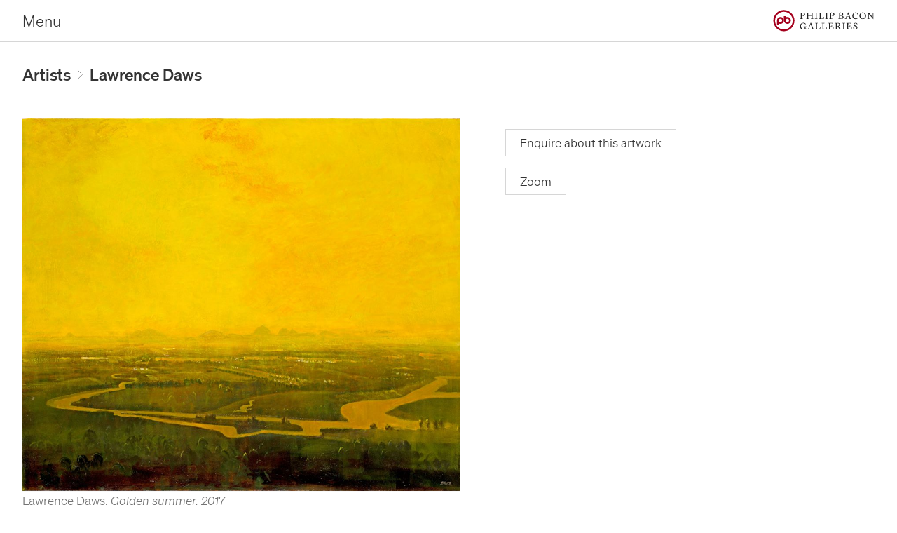

--- FILE ---
content_type: text/html; charset=utf-8
request_url: https://www.philipbacongalleries.com.au/artists/lawrence-daws/golden-summer
body_size: 27616
content:
<!DOCTYPE html><html lang="en"><head><meta charSet="utf-8"/><title>Lawrence Daws, Golden summer — Artwork — Philip Bacon Galleries</title><meta name="viewport" content="width=device-width, initial-scale=1.0, maximum-scale=1.0, user-scalable=no"/><meta name="description" content="Lawrence Daws, Golden summer, 2017, oil on canvas, 147cm x 173cm"/><meta property="og:type" content="website"/><meta name="og:title" property="og:title" content="Lawrence Daws, Golden summer — Artwork — Philip Bacon Galleries"/><meta name="og:description" property="og:description" content="Lawrence Daws, Golden summer, 2017, oil on canvas, 147cm x 173cm"/><meta property="og:site_name" content="Philip Bacon Galleries"/><meta name="twitter:card" content="summary_large_image"/><meta name="twitter:title" content="Lawrence Daws, Golden summer — Artwork — Philip Bacon Galleries"/><meta name="twitter:description" content="Lawrence Daws, Golden summer, 2017, oil on canvas, 147cm x 173cm"/><meta property="og:image" content="https://images.ctfassets.net/sah5217534hq/3nAYZmTQ0OSaVwI53t5jec/53c2879774aa7e18707f8214d9b80368/lawrence-daws-golden-summer-2017.jpg?w=1200&amp;h=630&amp;fit=pad"/><meta name="twitter:image" content="https://images.ctfassets.net/sah5217534hq/3nAYZmTQ0OSaVwI53t5jec/53c2879774aa7e18707f8214d9b80368/lawrence-daws-golden-summer-2017.jpg?w=1200&amp;h=630&amp;fit=pad"/><meta name="next-head-count" content="13"/><link rel="preload" href="/static/fonts/soehne-web-kraftig.woff2" as="font" type="font/woff2" crossorigin="anonymous"/><link rel="preload" href="/static/fonts/soehne-web-kraftig-kursiv.woff2" as="font" type="font/woff2" crossorigin="anonymous"/><link rel="preload" href="/static/fonts/soehne-web-leicht.woff2" as="font" type="font/woff2" crossorigin="anonymous"/><link rel="preload" href="/static/fonts/soehne-web-leicht-kursiv.woff2" as="font" type="font/woff2" crossorigin="anonymous"/><link rel="icon" href="/favicon.png"/><script async="" src="https://www.googletagmanager.com/gtag/js?id=GTM-W9C237W"></script><script>
              window.dataLayer = window.dataLayer || [];
              function gtag(){dataLayer.push(arguments);}
              gtag('js', new Date());
              gtag('config', 'GTM-W9C237W', {
                page_path: window.location.pathname,
              });
          </script><link rel="preload" href="/_next/static/css/d4eff42083b535c1.css" as="style"/><link rel="stylesheet" href="/_next/static/css/d4eff42083b535c1.css" data-n-g=""/><noscript data-n-css=""></noscript><script defer="" nomodule="" src="/_next/static/chunks/polyfills-c67a75d1b6f99dc8.js"></script><script src="/_next/static/chunks/webpack-be044788f6dcdaa1.js" defer=""></script><script src="/_next/static/chunks/framework-eae1dab60e375b5f.js" defer=""></script><script src="/_next/static/chunks/main-004f954595d4b427.js" defer=""></script><script src="/_next/static/chunks/pages/_app-ba2544595b9df568.js" defer=""></script><script src="/_next/static/chunks/372-73b457b2e1feaa27.js" defer=""></script><script src="/_next/static/chunks/7792-e4283c219c1b0a9b.js" defer=""></script><script src="/_next/static/chunks/1922-c60426c193dfed2a.js" defer=""></script><script src="/_next/static/chunks/6609-78431ff1be3dea41.js" defer=""></script><script src="/_next/static/chunks/679-8e3b66d11bf15de4.js" defer=""></script><script src="/_next/static/chunks/1907-9eec114859afdaf2.js" defer=""></script><script src="/_next/static/chunks/2787-3b097943e774f61c.js" defer=""></script><script src="/_next/static/chunks/pages/artists/%5BartistSlug%5D/%5BartworkSlug%5D-4b16b98291bc0893.js" defer=""></script><script src="/_next/static/E8hrX95qrSvKFgeEhcRb-/_buildManifest.js" defer=""></script><script src="/_next/static/E8hrX95qrSvKFgeEhcRb-/_ssgManifest.js" defer=""></script><style data-emotion="css "></style></head><body><div id="__next"><style data-emotion-css="n0ecfm">body{color:var(--theme-ui-colors-text,#333);background-color:var(--theme-ui-colors-background,#fff);}</style><style data-emotion-css="1d7m1w5">*{box-sizing:border-box;}body{margin:0;}</style><style data-emotion-css="mcp433">html{font-family:sans-serif;-ms-text-size-adjust:100%;-webkit-text-size-adjust:100%;-webkit-font-smoothing:antialiased;text-rendering:optimizeLegibility;}*{box-sizing:border-box;}body{font-family:"soehne-leicht",sans-serif;}.ReactModal__Overlay{z-index:9999;}a{-webkit-transition:all 200ms cubic-bezier(0.25,0.46,0.45,0.94);transition:all 200ms cubic-bezier(0.25,0.46,0.45,0.94);}a:hover{color:#737373 !important;border-bottom-color:#737373;}</style><style data-emotion-css="1b2rkjd">.css-1b2rkjd{position:fixed;left:0;top:0;width:100%;z-index:3;background:var(--theme-ui-colors-background,#fff);font-size:17px;line-height:143%;border-bottom:1px solid var(--theme-ui-colors-greyPrimary,#D6D6D6);}@media screen and (min-width:500px){.css-1b2rkjd{font-size:22px;}}</style><div class="css-1b2rkjd e1i2cgwk0"><style data-emotion-css="16w1rpk">.css-16w1rpk{box-sizing:border-box;margin:0;min-width:0;-webkit-align-items:center;-webkit-box-align:center;-ms-flex-align:center;align-items:center;display:-webkit-box;display:-webkit-flex;display:-ms-flexbox;display:flex;max-width:1641px;width:100%;margin:0 auto;height:59px;display:-webkit-box;display:-webkit-flex;display:-ms-flexbox;display:flex;-webkit-flex-direction:row-reverse;-ms-flex-direction:row-reverse;flex-direction:row-reverse;-webkit-box-pack:justify;-webkit-justify-content:space-between;-ms-flex-pack:justify;justify-content:space-between;}@media screen and (min-width:1300px){.css-16w1rpk{-webkit-flex-direction:row;-ms-flex-direction:row;flex-direction:row;height:78px;}}</style><div class="css-16w1rpk e1i2cgwk1"><style data-emotion-css="1xmotbm">.css-1xmotbm{box-sizing:border-box;margin:0;min-width:0;padding-right:16px;padding-left:16px;}@media screen and (min-width:500px){.css-1xmotbm{padding-right:32px;padding-left:32px;}}</style><div class="css-1xmotbm e1i2cgwk6"><style data-emotion-css="1g0o33u">.css-1g0o33u svg{display:block;width:145px;}@media screen and (min-width:1300px){.css-1g0o33u svg{width:auto;}}</style><div class="css-1g0o33u e1i2cgwk2"><a aria-label="Home" href="/"><svg width="186" height="39" viewBox="0 0 186 39" fill="none" xmlns="http://www.w3.org/2000/svg"><path d="M49.0938 5.17932L50.0182 5.25183C50.8521 5.32433 50.8884 5.41497 50.8884 6.77452V14.1705C50.8884 15.53 50.8158 15.6569 50.0182 15.7113L49.2388 15.7657V16.3276C50.0001 16.3095 50.8702 16.2914 51.7947 16.2914C52.7192 16.2914 53.7162 16.3095 54.7495 16.3276V15.7294L53.5168 15.675C52.7192 15.6388 52.5742 15.53 52.5742 14.1705V9.13108C52.5742 7.39085 52.5923 6.52074 52.6467 5.30621C52.6467 5.30621 53.2449 5.25183 53.6981 5.25183C55.529 5.25183 56.8704 6.17632 56.8704 7.84403C56.8704 9.76553 55.9096 10.7988 53.5531 10.7988V11.1795C53.6981 11.2157 54.0606 11.252 54.3507 11.252C56.4353 11.252 58.7012 10.1462 58.7012 7.89842C58.7012 5.59625 56.5803 4.58111 53.7162 4.58111C52.5742 4.58111 51.2509 4.6355 50.0908 4.6355C49.7463 4.6355 49.4019 4.6355 49.0938 4.61737V5.17932Z" fill="#222222"></path><path d="M74.1303 15.7657L73.3508 15.7113C72.5532 15.6569 72.4807 15.53 72.4807 14.1705V6.77452C72.4807 5.41497 72.5532 5.28808 73.3508 5.2337L74.1303 5.17932V4.61737C73.3689 4.6355 72.4988 4.65362 71.6287 4.65362C70.7767 4.65362 69.9066 4.6355 69.1453 4.61737V5.17932L69.9248 5.2337C70.7224 5.28808 70.7949 5.41497 70.7949 6.77452V9.94681C69.8704 9.98306 69.109 9.98306 68.1483 9.98306H66.9519C65.9911 9.98306 65.2298 9.98306 64.3053 9.94681V6.77452C64.3053 5.41497 64.3778 5.28808 65.1754 5.2337L65.9549 5.17932V4.61737C65.1935 4.6355 64.3234 4.65362 63.4533 4.65362C62.6013 4.65362 61.7312 4.6355 60.9698 4.61737V5.17932L61.7493 5.2337C62.5469 5.28808 62.6194 5.41497 62.6194 6.77452V14.1705C62.6194 15.53 62.5469 15.6569 61.7493 15.7113L60.9698 15.7657V16.3276C61.7312 16.3095 62.6013 16.2914 63.4714 16.2914C64.3234 16.2914 65.1935 16.3095 65.9549 16.3276V15.7657L65.1754 15.7113C64.3778 15.6569 64.3053 15.53 64.3053 14.1705V10.6356C65.2298 10.5994 65.9911 10.5994 66.9519 10.5994H68.1483C69.109 10.5994 69.8704 10.5994 70.7949 10.6356V14.1705C70.7949 15.53 70.7224 15.6569 69.9248 15.7113L69.1453 15.7657V16.3276C69.9066 16.3095 70.7767 16.2914 71.6468 16.2914C72.4988 16.2914 73.3689 16.3095 74.1303 16.3276V15.7657Z" fill="#222222"></path><path d="M81.4743 15.7657L80.6948 15.7113C79.8972 15.6569 79.8247 15.53 79.8247 14.1705V6.77452C79.8247 5.41497 79.8972 5.28808 80.6948 5.2337L81.4743 5.17932V4.61737C80.7129 4.6355 79.8428 4.65362 78.9727 4.65362C78.1207 4.65362 77.2506 4.6355 76.4893 4.61737V5.17932L77.2687 5.2337C78.0663 5.28808 78.1388 5.41497 78.1388 6.77452V14.1705C78.1388 15.53 78.0663 15.6569 77.2687 15.7113L76.4893 15.7657V16.3276C77.2506 16.3095 78.1207 16.2914 78.9908 16.2914C79.8428 16.2914 80.7129 16.3095 81.4743 16.3276V15.7657Z" fill="#222222"></path><path d="M87.1655 6.77452C87.1655 5.41497 87.2381 5.28808 88.0357 5.2337L88.8151 5.17932V4.61737C88.0538 4.6355 87.1837 4.65362 86.3136 4.65362C85.4616 4.65362 84.5915 4.6355 83.8301 4.61737V5.17932L84.6096 5.2337C85.4072 5.28808 85.4797 5.41497 85.4797 6.77452V14.1705C85.4797 15.53 85.4072 15.6569 84.6096 15.7113L83.8301 15.7657V16.3276C84.9359 16.3095 86.3317 16.2914 87.8906 16.2914C89.4677 16.2914 91.1717 16.3095 92.8757 16.3276C92.9844 15.53 93.3107 13.9348 93.637 12.6297L93.1294 12.539C92.1506 15.0768 91.2079 15.6932 89.5221 15.6932C88.0719 15.6932 87.1655 15.2037 87.1655 14.5511V6.77452Z" fill="#222222"></path><path d="M100.706 15.7657L99.9261 15.7113C99.1285 15.6569 99.0559 15.53 99.0559 14.1705V6.77452C99.0559 5.41497 99.1285 5.28808 99.9261 5.2337L100.706 5.17932V4.61737C99.9442 4.6355 99.0741 4.65362 98.204 4.65362C97.352 4.65362 96.4819 4.6355 95.7205 4.61737V5.17932L96.5 5.2337C97.2976 5.28808 97.3701 5.41497 97.3701 6.77452V14.1705C97.3701 15.53 97.2976 15.6569 96.5 15.7113L95.7205 15.7657V16.3276C96.4819 16.3095 97.352 16.2914 98.2221 16.2914C99.0741 16.2914 99.9442 16.3095 100.706 16.3276V15.7657Z" fill="#222222"></path><path d="M102.916 5.17932L103.841 5.25183C104.675 5.32433 104.711 5.41497 104.711 6.77452V14.1705C104.711 15.53 104.638 15.6569 103.841 15.7113L103.061 15.7657V16.3276C103.823 16.3095 104.693 16.2914 105.617 16.2914C106.542 16.2914 107.539 16.3095 108.572 16.3276V15.7294L107.339 15.675C106.542 15.6388 106.397 15.53 106.397 14.1705V9.13108C106.397 7.39085 106.415 6.52074 106.469 5.30621C106.469 5.30621 107.068 5.25183 107.521 5.25183C109.352 5.25183 110.693 6.17632 110.693 7.84403C110.693 9.76553 109.732 10.7988 107.376 10.7988V11.1795C107.521 11.2157 107.883 11.252 108.173 11.252C110.258 11.252 112.524 10.1462 112.524 7.89842C112.524 5.59625 110.403 4.58111 107.539 4.58111C106.397 4.58111 105.074 4.6355 103.913 4.6355C103.569 4.6355 103.225 4.6355 102.916 4.61737V5.17932Z" fill="#222222"></path><path d="M119.69 16.3276H125.11C127.648 16.3276 129.298 15.0225 129.298 13.1191C129.298 11.1251 127.249 10.1643 125.636 10.0737C127.286 9.81991 128.537 8.9498 128.537 7.40898C128.537 5.50561 126.923 4.58111 124.24 4.58111C123.098 4.58111 121.739 4.6355 120.56 4.6355C120.198 4.6355 119.854 4.6355 119.545 4.61737V5.17932L120.47 5.25183C121.304 5.32433 121.34 5.41497 121.34 6.77452V14.1705C121.34 15.53 121.267 15.6569 120.47 15.7113L119.69 15.7657V16.3276ZM123.008 5.34246C123.008 5.34246 123.443 5.26995 124.041 5.26995C125.781 5.26995 126.778 5.95879 126.778 7.49962C126.778 9.11295 125.636 9.8743 125.002 9.89242L123.008 9.92868V5.34246ZM123.008 14.6237V10.545H124.458C126.089 10.545 127.485 11.3064 127.485 13.1191C127.485 14.7868 126.397 15.7113 124.857 15.7113C123.932 15.7113 123.008 15.3488 123.008 14.6237Z" fill="#222222"></path><path d="M143.521 15.7476L143.159 15.7294C142.397 15.6932 142.198 15.4031 141.908 14.6599L139.08 7.24583C138.554 5.85003 138.047 4.27295 138.047 4.27295C137.503 4.58111 137.068 4.70801 136.452 4.78051L136.796 5.66875L133.17 14.4424C132.699 15.5663 132.627 15.6932 131.829 15.7294L131.448 15.7476V16.3276C132.047 16.3095 132.627 16.2914 133.279 16.2914C133.932 16.2914 134.657 16.3095 135.509 16.3276V15.7476L134.893 15.7294C134.149 15.7113 133.859 15.5482 133.859 15.1675C133.859 14.9862 133.932 14.7506 134.059 14.4424L135.038 11.9771H139.171L140.131 14.4968C140.24 14.7868 140.313 15.0225 140.313 15.2037C140.313 15.5663 140.023 15.7113 139.279 15.7294L138.645 15.7476V16.3276C139.515 16.3095 140.367 16.2914 141.255 16.2914C142.143 16.2914 142.959 16.3095 143.521 16.3276V15.7476ZM135.291 11.3426L137.158 6.6295L138.935 11.3426H135.291Z" fill="#222222"></path><path d="M151.715 15.4031C149.105 15.4031 147.038 13.3185 147.038 10.1643C147.038 7.20958 148.978 5.25183 151.262 5.25183C152.422 5.25183 153.31 5.68688 153.963 6.4301C154.488 7.01018 154.76 7.66276 155.032 8.46036L155.413 8.31535L154.924 5.30621C153.854 4.74426 152.803 4.4361 151.298 4.4361C148.108 4.4361 145.244 7.10081 145.244 10.7444C145.244 14.243 147.854 16.5089 151.081 16.5089C152.603 16.5089 154.072 16.092 155.105 14.9137L155.757 13.2822L155.504 13.1191C154.615 14.6237 153.491 15.4031 151.715 15.4031Z" fill="#222222"></path><path d="M164.322 4.4361C161.15 4.4361 158.232 7.01018 158.232 10.5088C158.232 14.0073 161.15 16.5089 164.322 16.5089C167.495 16.5089 170.413 13.9348 170.413 10.4362C170.413 6.93767 167.495 4.4361 164.322 4.4361ZM164.322 15.675C161.911 15.675 160.135 13.4273 160.135 10.4181C160.135 7.40898 161.911 5.26995 164.322 5.26995C166.733 5.26995 168.51 7.51774 168.51 10.5269C168.51 13.536 166.733 15.675 164.322 15.675Z" fill="#222222"></path><path d="M183.722 16.527V8.47849C183.722 6.14006 183.758 5.66875 183.903 5.46935C184.03 5.30621 184.23 5.26995 184.61 5.2337L185.372 5.17932V4.61737C184.61 4.6355 183.867 4.65362 183.142 4.65362C182.399 4.65362 181.655 4.6355 180.894 4.61737V5.17932L181.982 5.25183C182.362 5.26995 182.562 5.30621 182.689 5.46935C182.834 5.66875 182.834 6.14006 182.852 8.47849L182.87 13.3004C181.021 11.1976 177.939 7.53587 175.583 4.61737C175.148 4.6355 174.658 4.65362 174.169 4.65362C173.661 4.65362 173.154 4.6355 172.682 4.61737V4.99804C173.389 5.17932 173.824 5.46935 174.513 6.17632V12.4665C174.513 14.8049 174.477 15.2762 174.332 15.4756C174.205 15.6388 174.006 15.675 173.625 15.7113L172.864 15.7657V16.3276C173.625 16.3095 174.368 16.2914 175.111 16.2914C175.837 16.2914 176.58 16.3095 177.341 16.3276V15.7657L176.253 15.6932C175.873 15.675 175.673 15.6388 175.547 15.4756C175.401 15.2762 175.365 14.8049 175.365 12.4846L175.347 7.10081L183.559 16.527H183.722Z" fill="#222222"></path><path d="M60.7134 33.6055L59.6801 33.9862V32.2279C59.6801 30.8683 59.7164 30.7595 60.5502 30.687L61.1303 30.6326V30.0707C60.369 30.0888 59.4988 30.107 58.6469 30.107C57.7767 30.107 56.9066 30.0888 56.1453 30.0707V30.6326L57.1242 30.687C57.958 30.7595 57.9943 30.8683 57.9943 32.2279V34.4394C57.4142 34.5844 56.9248 34.6207 56.2178 34.6207C53.3899 34.6207 51.1421 32.5904 51.1421 29.1643C51.1421 26.1008 53.263 24.2156 55.6015 24.2156C56.8885 24.2156 57.7767 24.6688 58.4293 25.412C58.955 25.992 59.2269 26.6446 59.4988 27.4422L59.8795 27.2972L59.3901 24.3243C58.3206 23.7624 57.2692 23.4542 55.8009 23.4361C52.5198 23.4361 49.3294 25.8108 49.3294 29.6719C49.3294 33.3336 52.2298 35.5089 55.6377 35.5089C57.3779 35.5089 59.3176 34.947 60.7859 34.0587L60.7134 33.6055Z" fill="#222222"></path><path d="M75.2647 34.7476L74.9021 34.7294C74.1408 34.6932 73.9414 34.4031 73.6513 33.6599L70.8235 26.2458C70.2978 24.85 69.7902 23.2729 69.7902 23.2729C69.2464 23.5811 68.8113 23.708 68.195 23.7805L68.5394 24.6688L64.914 33.4424C64.4426 34.5663 64.3701 34.6932 63.5725 34.7294L63.1919 34.7476V35.3276C63.7901 35.3095 64.3701 35.2914 65.0227 35.2914C65.6753 35.2914 66.4004 35.3095 67.2524 35.3276V34.7476L66.6361 34.7294C65.8928 34.7113 65.6028 34.5482 65.6028 34.1675C65.6028 33.9862 65.6753 33.7505 65.8022 33.4424L66.7811 30.9771H70.9141L71.8749 33.4968C71.9836 33.7868 72.0561 34.0225 72.0561 34.2037C72.0561 34.5663 71.7661 34.7113 71.0229 34.7294L70.3884 34.7476V35.3276C71.2585 35.3095 72.1105 35.2914 72.9987 35.2914C73.887 35.2914 74.7027 35.3095 75.2647 35.3276V34.7476ZM67.0349 30.3426L68.902 25.6295L70.6785 30.3426H67.0349Z" fill="#222222"></path><path d="M80.5859 25.7745C80.5859 24.415 80.6584 24.2881 81.456 24.2337L82.2355 24.1793V23.6174C81.4741 23.6355 80.604 23.6536 79.7339 23.6536C78.8819 23.6536 78.0118 23.6355 77.2505 23.6174V24.1793L78.0299 24.2337C78.8275 24.2881 78.9 24.415 78.9 25.7745V33.1705C78.9 34.53 78.8275 34.6569 78.0299 34.7113L77.2505 34.7657V35.3276C78.3562 35.3095 79.752 35.2914 81.311 35.2914C82.8881 35.2914 84.592 35.3095 86.296 35.3276C86.4048 34.53 86.7311 32.9348 87.0574 31.6297L86.5498 31.539C85.5709 34.0768 84.6283 34.6932 82.9424 34.6932C81.4923 34.6932 80.5859 34.2037 80.5859 33.5511V25.7745Z" fill="#222222"></path><path d="M92.4763 25.7745C92.4763 24.415 92.5488 24.2881 93.3464 24.2337L94.1259 24.1793V23.6174C93.3645 23.6355 92.4944 23.6536 91.6243 23.6536C90.7723 23.6536 89.9022 23.6355 89.1409 23.6174V24.1793L89.9203 24.2337C90.7179 24.2881 90.7904 24.415 90.7904 25.7745V33.1705C90.7904 34.53 90.7179 34.6569 89.9203 34.7113L89.1409 34.7657V35.3276C90.2466 35.3095 91.6424 35.2914 93.2014 35.2914C94.7785 35.2914 96.4824 35.3095 98.1864 35.3276C98.2952 34.53 98.6215 32.9348 98.9478 31.6297L98.4402 31.539C97.4613 34.0768 96.5187 34.6932 94.8328 34.6932C93.3827 34.6932 92.4763 34.2037 92.4763 33.5511V25.7745Z" fill="#222222"></path><path d="M111.11 31.7928L110.639 31.7022C109.896 34.1675 108.844 34.6932 106.905 34.6932C105.636 34.6932 104.33 34.4756 104.33 33.2974V29.5813L106.723 29.6175C107.321 29.6356 107.43 30.0163 107.503 30.9046L107.539 31.394H108.083C108.065 30.5964 108.028 29.9438 108.028 29.2912C108.028 28.6386 108.065 27.9861 108.083 27.2066H107.539L107.503 27.696C107.43 28.5843 107.321 28.9468 106.723 28.9649L104.33 29.0012V28.4755C104.33 26.7353 104.349 25.5932 104.403 24.3787C105.019 24.3062 105.744 24.27 106.379 24.27C108.681 24.27 109.207 24.8682 109.751 26.7353L110.149 26.6446C110.004 25.6114 109.95 24.8138 109.841 23.4542C109.841 23.4542 108.989 23.6174 106.397 23.6174H100.886V24.1793L101.811 24.2518C102.645 24.3243 102.681 24.415 102.681 25.7745V33.1705C102.681 34.53 102.608 34.6569 101.811 34.7113L101.031 34.7657V35.3276C102.137 35.3095 103.515 35.2914 105.128 35.2914C106.723 35.2914 108.554 35.3095 110.53 35.3276C110.621 34.53 111.001 32.3185 111.11 31.7928Z" fill="#222222"></path><path d="M125.38 35.3276V34.9107C124.184 34.8563 123.567 34.4394 122.77 33.4061C121.936 32.3185 120.885 30.687 120.159 29.4362C121.465 29.0556 123.042 28.258 123.042 26.5721C123.042 24.6144 121.483 23.5811 118.256 23.5811C117.114 23.5811 115.609 23.6355 114.359 23.6355C113.996 23.6355 113.634 23.6355 113.325 23.6174V24.1793L114.25 24.2518C115.084 24.3243 115.12 24.415 115.12 25.7745V33.1705C115.12 34.53 115.048 34.6569 114.25 34.7113L113.47 34.7657V35.3276C114.232 35.3095 115.102 35.2914 115.972 35.2914C116.824 35.2914 117.694 35.3095 118.455 35.3276V34.7657L117.676 34.7113C116.878 34.6569 116.806 34.53 116.806 33.1705V29.69L118.836 29.7263C119.326 30.8864 119.996 32.4273 120.721 33.6055C121.519 34.8926 122.498 35.4545 123.64 35.4545C124.492 35.4545 124.999 35.382 125.38 35.3276ZM116.806 28.1311C116.806 26.3909 116.824 25.5026 116.878 24.2881C116.878 24.2881 117.712 24.2337 118.165 24.2337C119.978 24.2337 121.175 25.0132 121.175 26.6809C121.175 28.2217 120.014 29.11 119.054 29.1281L116.806 29.1643V28.1311Z" fill="#222222"></path><path d="M132.081 34.7657L131.301 34.7113C130.504 34.6569 130.431 34.53 130.431 33.1705V25.7745C130.431 24.415 130.504 24.2881 131.301 24.2337L132.081 24.1793V23.6174C131.319 23.6355 130.449 23.6536 129.579 23.6536C128.727 23.6536 127.857 23.6355 127.096 23.6174V24.1793L127.875 24.2337C128.673 24.2881 128.745 24.415 128.745 25.7745V33.1705C128.745 34.53 128.673 34.6569 127.875 34.7113L127.096 34.7657V35.3276C127.857 35.3095 128.727 35.2914 129.597 35.2914C130.449 35.2914 131.319 35.3095 132.081 35.3276V34.7657Z" fill="#222222"></path><path d="M144.515 31.7928L144.044 31.7022C143.301 34.1675 142.249 34.6932 140.31 34.6932C139.041 34.6932 137.736 34.4756 137.736 33.2974V29.5813L140.129 29.6175C140.727 29.6356 140.835 30.0163 140.908 30.9046L140.944 31.394H141.488C141.47 30.5964 141.434 29.9438 141.434 29.2912C141.434 28.6386 141.47 27.9861 141.488 27.2066H140.944L140.908 27.696C140.835 28.5843 140.727 28.9468 140.129 28.9649L137.736 29.0012V28.4755C137.736 26.7353 137.754 25.5932 137.808 24.3787C138.425 24.3062 139.15 24.27 139.784 24.27C142.086 24.27 142.612 24.8682 143.156 26.7353L143.555 26.6446C143.41 25.6114 143.355 24.8138 143.246 23.4542C143.246 23.4542 142.394 23.6174 139.802 23.6174H134.292V24.1793L135.216 24.2518C136.05 24.3243 136.086 24.415 136.086 25.7745V33.1705C136.086 34.53 136.014 34.6569 135.216 34.7113L134.437 34.7657V35.3276C135.542 35.3095 136.92 35.2914 138.533 35.2914C140.129 35.2914 141.959 35.3095 143.935 35.3276C144.026 34.53 144.407 32.3185 144.515 31.7928Z" fill="#222222"></path><path d="M150.588 35.5089C152.89 35.5089 154.684 34.1131 154.684 31.9559C154.684 28.4211 149.083 28.8924 149.083 26.1733C149.083 25.0132 149.935 24.1974 151.15 24.1974C152.491 24.1974 153.506 25.1763 153.996 26.8622L154.376 26.7534L154.032 24.3062C153.307 23.7624 152.4 23.4361 151.258 23.4361C149.301 23.4361 147.597 24.7413 147.597 26.8259C147.597 30.4151 153.035 29.5631 153.035 32.6085C153.035 33.7868 152.128 34.7294 150.733 34.7294C149.192 34.7294 147.995 33.6599 147.379 31.4484L146.962 31.5209L147.252 34.2944C148.068 35.0738 149.355 35.5089 150.588 35.5089Z" fill="#222222"></path><path fill-rule="evenodd" clip-rule="evenodd" d="M20.0124 35.5344C28.9412 35.5344 36.1811 28.2937 36.1811 19.36C36.1811 10.4262 28.9412 3.18551 20.0124 3.18551C11.0836 3.18551 3.84372 10.4262 3.84372 19.36C3.84372 28.2937 11.0836 35.5344 20.0124 35.5344ZM20.0124 38.7199C30.7014 38.7199 39.3666 30.0522 39.3666 19.36C39.3666 8.66775 30.7014 0 20.0124 0C9.32338 0 0.658203 8.66775 0.658203 19.36C0.658203 30.0522 9.32338 38.7199 20.0124 38.7199Z" fill="#A4001D"></path><path fill-rule="evenodd" clip-rule="evenodd" d="M20.0131 18.9881C20.0131 22.4836 17.1803 25.3173 13.6858 25.3173C12.4556 25.3173 11.3075 24.9661 10.336 24.3586V26.8064H7.35845V18.6157H7.36923C7.56194 15.2935 10.3163 12.6589 13.6858 12.6589C17.1803 12.6589 20.0131 15.4926 20.0131 18.9881ZM16.8276 18.9881C16.8276 20.7252 15.4201 22.1318 13.6858 22.1318C11.9515 22.1318 10.544 20.7252 10.544 18.9881C10.544 17.251 11.9515 15.8444 13.6858 15.8444C15.4201 15.8444 16.8276 17.251 16.8276 18.9881Z" fill="#A4001D"></path><path fill-rule="evenodd" clip-rule="evenodd" d="M22.9923 11.1696H20.0147V19.3604H20.0255C20.2181 22.6826 22.9725 25.3173 26.342 25.3173C29.8365 25.3173 32.6694 22.4836 32.6694 18.9881C32.6694 15.4926 29.8365 12.6589 26.342 12.6589C25.1119 12.6589 23.9637 13.01 22.9923 13.6176V11.1696ZM29.4839 18.9881C29.4839 20.7252 28.0763 22.1318 26.342 22.1318C24.6078 22.1318 23.2002 20.7252 23.2002 18.9881C23.2002 17.251 24.6078 15.8444 26.342 15.8444C28.0763 15.8444 29.4839 17.251 29.4839 18.9881Z" fill="#A4001D"></path></svg></a></div></div><style data-emotion-css="kybvyt">.css-kybvyt{box-sizing:border-box;margin:0;min-width:0;padding-right:16px;padding-left:16px;display:block;}@media screen and (min-width:500px){.css-kybvyt{padding-right:32px;padding-left:32px;}}.css-kybvyt button{color:var(--theme-ui-colors-text,#333);font-size:17px;line-height:143%;font-family:"soehne-leicht",sans-serif;outline:none;background:transparent;border:none;padding:0;-webkit-font-smoothing:antialiased;text-rendering:optimizeLegibility;}@media screen and (min-width:500px){.css-kybvyt button{font-size:22px;}}@media screen and (min-width:1300px){.css-kybvyt{display:none;}}</style><div class="css-kybvyt e1i2cgwk8"><button>Close</button></div><style data-emotion-css="q8z7pk">.css-q8z7pk{box-sizing:border-box;margin:0;min-width:0;padding-right:0;padding-left:0;display:block;position:fixed;left:0;top:60px;right:0;bottom:0;background:var(--theme-ui-colors-background,#fff);width:auto;}@media screen and (min-width:500px){.css-q8z7pk{padding-right:0;padding-left:0;}}@media screen and (min-width:1000px){.css-q8z7pk{padding-right:0;padding-left:0;}}@media screen and (min-width:1300px){.css-q8z7pk{padding-right:32px;padding-left:32px;}}@media screen and (min-width:1000px){.css-q8z7pk{width:50%;}}@media screen and (min-width:1300px){.css-q8z7pk{display:block;position:relative;left:auto;top:auto;right:auto;bottom:auto;}}</style><div class="css-q8z7pk e1i2cgwk7"><style data-emotion-css="1sr4xhy">.css-1sr4xhy{width:100%;line-height:100%;padding-bottom:0px;display:-webkit-box;display:-webkit-flex;display:-ms-flexbox;display:flex;-webkit-flex-direction:column;-ms-flex-direction:column;flex-direction:column;}.css-1sr4xhy a{color:var(--theme-ui-colors-text,#333);-webkit-text-decoration:none;text-decoration:none;padding-left:16px;border-bottom:1px solid var(--theme-ui-colors-greyPrimary,#D6D6D6) !important;height:59px;line-height:59px;margin-left:0px;-webkit-transition:all 200ms cubic-bezier(0.25,0.46,0.45,0.94);transition:all 200ms cubic-bezier(0.25,0.46,0.45,0.94);}.css-1sr4xhy a:hover{color:#737373 !important;border-bottom-color:#737373;}@media screen and (min-width:500px){.css-1sr4xhy a{padding-left:0;padding-left:32px;}.css-1sr4xhy a:first-child{margin-right:0px;}}@media screen and (min-width:1300px){.css-1sr4xhy a{padding-left:0;}}@media screen and (min-width:1420px){.css-1sr4xhy a{padding-left:0px;}.css-1sr4xhy a:last-child{margin-right:0px;}}@media screen and (min-width:1300px){.css-1sr4xhy{-webkit-flex-direction:row;-ms-flex-direction:row;flex-direction:row;-webkit-box-pack:justify;-webkit-justify-content:space-between;-ms-flex-pack:justify;justify-content:space-between;}.css-1sr4xhy a{border-bottom:none !important;margin-left:0px;height:78px;line-height:74px;}}</style><nav class="css-1sr4xhy e1i2cgwk4"><style data-emotion-css="ecslkm">.css-ecslkm{cursor:pointer;}</style><a aria-label="home" href="/" class="css-ecslkm e1i2cgwk3">Home</a><a aria-label="artists" href="/artists" class="css-ecslkm e1i2cgwk3">Artists</a><a aria-label="stockroom" href="/stockroom" class="css-ecslkm e1i2cgwk3">Stockroom</a><a aria-label="exhibitions" href="/exhibitions" class="css-ecslkm e1i2cgwk3">Exhibitions</a><a aria-label="information" href="/information" class="css-ecslkm e1i2cgwk3">Information</a><a aria-label="contact" href="/contact" class="css-ecslkm e1i2cgwk3">Contact</a></nav></div><style data-emotion-css="nmgqm4">.css-nmgqm4{box-sizing:border-box;margin:0;min-width:0;display:block;position:fixed;left:0;bottom:16px;}@media screen and (min-width:1300px){.css-nmgqm4{display:none;}}</style><div class="css-nmgqm4 e1i2cgwk9"><style data-emotion-css="11wdauj">.css-11wdauj{box-sizing:border-box;margin:0;min-width:0;padding-right:16px;padding-left:16px;display:-webkit-box;display:-webkit-flex;display:-ms-flexbox;display:flex;-webkit-flex-direction:row;-ms-flex-direction:row;flex-direction:row;}@media screen and (min-width:500px){.css-11wdauj{padding-right:32px;padding-left:32px;}}.css-11wdauj a{color:var(--theme-ui-colors-text,#333);-webkit-text-decoration:none;text-decoration:none;margin-right:21px;}</style><div class="css-11wdauj e1i2cgwk5"><a href="https://instagram.com/philipbacongalleries" target="_blank" rel="noopener">Instagram</a></div></div></div></div><style data-emotion-css="vx2ncw">.css-vx2ncw{position:fixed;left:0;top:0;width:100%;background:#eee;height:undefinedpx;z-index:1;display:-webkit-box;display:-webkit-flex;display:-ms-flexbox;display:flex;-webkit-box-pack:center;-webkit-justify-content:center;-ms-flex-pack:center;justify-content:center;-webkit-align-items:flex-start;-webkit-box-align:flex-start;-ms-flex-align:flex-start;align-items:flex-start;}.css-vx2ncw .slick-slider{height:100%;}.css-vx2ncw .slick-arrow{position:absolute;top:50%;}.css-vx2ncw .slick-next{right:40px;z-index:10;}.css-vx2ncw .slick-prev{left:40px;z-index:10;}.css-vx2ncw .slick-list{height:100%;}.css-vx2ncw .slick-track{height:100%;}.css-vx2ncw .slick-slide{height:100%;}.css-vx2ncw .slick-slide > div{height:100%;}.css-vx2ncw .slick-active{z-index:2;}</style><div class="css-vx2ncw e4tt4pl0"><style data-emotion-css="9h9laq">.css-9h9laq{height:59px;position:absolute;right:16px;bottom:59px;z-index:1;display:-webkit-box;display:-webkit-flex;display:-ms-flexbox;display:flex;-webkit-box-pack:center;-webkit-justify-content:center;-ms-flex-pack:center;justify-content:center;-webkit-align-items:center;-webkit-box-align:center;-ms-flex-align:center;align-items:center;}.css-9h9laq svg{cursor:pointer;}@media screen and (min-width:500px){.css-9h9laq{height:78px;bottom:78px;right:32px;}}@media screen and (min-width:1000px){.css-9h9laq{height:78px;bottom:0px;right:32px;}}</style><div class="css-9h9laq e4tt4pl5"><svg width="41" height="22" viewBox="0 0 41 22" fill="none" xmlns="http://www.w3.org/2000/svg"><path d="M40 1L20.5 20.5L1 1" stroke="white" stroke-width="2"></path></svg></div><style data-emotion-css="145crpx">.css-145crpx{padding-top:59px;width:100%;height:undefinedpx;-webkit-transition:height 1s;transition:height 1s;background:#fff;}@media screen and (min-width:1300px){.css-145crpx{padding-top:78px;}}</style><div class="css-145crpx e4tt4pl1"><div class="slick-slider slick-initialized" dir="ltr"><div class="slick-list"><div class="slick-track" style="width:1500%;left:-100%"><div data-index="0" class="slick-slide slick-active slick-current" tabindex="-1" aria-hidden="false" style="outline:none;width:6.666666666666667%;position:relative;left:0;opacity:1;transition:opacity 50ms ease, visibility 50ms ease"><div><style data-emotion-css="1lrc2xc">.css-1lrc2xc{position:relative;width:100%;height:100%;background:#efefef;background-image:url();background-repeat:no-repeat;background-size:cover;background-position:center center;}</style><div class="css-1lrc2xc e1btla3n0"><style data-emotion-css="1o8laxv">.css-1o8laxv{position:relative;height:100%;width:100%;-webkit-transition:opacity 1s linear;transition:opacity 1s linear;opacity:0;}.css-1o8laxv .video-player{object-fit:cover;}</style><div class="css-1o8laxv e1btla3n1"></div></div></div></div><div data-index="1" class="slick-slide" tabindex="-1" aria-hidden="true" style="outline:none;width:6.666666666666667%;position:relative;left:-6px;opacity:0;transition:opacity 50ms ease, visibility 50ms ease"><div><style data-emotion-css="15oqxox">.css-15oqxox{position:relative;height:100%;background:no-repeat url() center center;background-size:cover;}.css-15oqxox img{width:100%;height:auto;}</style><div class="css-15oqxox e1fh07d70"><style data-emotion-css="1ajt053">.css-1ajt053{position:absolute;left:0px;bottom:auto;top:30%;width:100%;-webkit-transition:all 0.6s cubic-bezier(0.83,0,0.17,1);transition:all 0.6s cubic-bezier(0.83,0,0.17,1);opacity:0;color:#fff;}@media screen and (min-width:1300px){.css-1ajt053{bottom:calc(20% + 10px);top:auto;}}</style><div class="css-1ajt053 e1v96s120"><style data-emotion-css="1omu7b9">.css-1omu7b9{max-width:1641px;margin:0 auto;}</style><div class="css-1omu7b9 edm8ill0"><style data-emotion-css="1xmotbm">.css-1xmotbm{box-sizing:border-box;margin:0;min-width:0;padding-right:16px;padding-left:16px;}@media screen and (min-width:500px){.css-1xmotbm{padding-right:32px;padding-left:32px;}}</style><div class="css-1xmotbm"><style data-emotion-css="3je6t1">.css-3je6t1{font-size:17px;}@media screen and (min-width:1300px){.css-3je6t1{font-size:27px;}}</style><div class="css-3je6t1 e1v96s121">Philip Bacon Galleries is closed for the summer holidays, re-opening Tuesday 27 January 2026</div><style data-emotion-css="12qm7ey">.css-12qm7ey{font-size:50px;}@media screen and (min-width:1300px){.css-12qm7ey{font-size:120px;}}</style><div class="css-12qm7ey e1v96s122">Holiday Closure</div><style data-emotion-css="1glhaqa">.css-1glhaqa{box-sizing:border-box;margin:0;min-width:0;display:-webkit-box;display:-webkit-flex;display:-ms-flexbox;display:flex;-webkit-flex-wrap:wrap;-ms-flex-wrap:wrap;flex-wrap:wrap;}@media screen and (min-width:500px){.css-1glhaqa{-webkit-flex-wrap:nowrap;-ms-flex-wrap:nowrap;flex-wrap:nowrap;}}</style><div class="css-1glhaqa e1v96s123"><style data-emotion-css="1jm2fwd">.css-1jm2fwd{box-sizing:border-box;margin:0;min-width:0;margin-right:8px;margin-bottom:8px;}@media screen and (min-width:500px){.css-1jm2fwd{margin-right:16px;margin-bottom:16px;}}</style><div class="css-1jm2fwd"></div></div></div></div></div></div></div></div><div data-index="2" class="slick-slide" tabindex="-1" aria-hidden="true" style="outline:none;width:6.666666666666667%;position:relative;left:-12px;opacity:0;transition:opacity 50ms ease, visibility 50ms ease"><div><div class="css-1lrc2xc e1btla3n0"><div class="css-1o8laxv e1btla3n1"></div><div class="css-1ajt053 e1v96s120"><div class="css-1omu7b9 edm8ill0"><div class="css-1xmotbm"><div class="css-3je6t1 e1v96s121">Australian works of art from the 19th century to the present day</div><div class="css-12qm7ey e1v96s122">Artists & Stockroom</div><div class="css-1glhaqa e1v96s123"><div class="css-1jm2fwd"><style data-emotion-css="1oz9nmy">.css-1oz9nmy{font-family:"soehne-leicht",sans-serif;font-size:17px;line-height:143%;display:inline-block;padding:12px 12px;border:none;outline:none;cursor:pointer;line-height:100%;-webkit-text-decoration:none;text-decoration:none;-webkit-transition:all 200ms cubic-bezier(0.25,0.46,0.45,0.94);transition:all 200ms cubic-bezier(0.25,0.46,0.45,0.94);background:transparent;color:var(--theme-ui-colors-background,#fff);border:1px solid rgb(255,255,255,0.6) !important;}@media screen and (min-width:500px){.css-1oz9nmy{font-size:19px;}}@media screen and (min-width:1300px){.css-1oz9nmy{padding:16px 20px;font-size:17px;line-height:143%;line-height:100%;}@media screen and (min-width:500px){.css-1oz9nmy{font-size:19px;}}}.css-1oz9nmy:hover{border:1px solid #333 !important;color:#333 !important;}.css-1oz9nmy .e15ze5990{-webkit-transition:all 200ms cubic-bezier(0.25,0.46,0.45,0.94);transition:all 200ms cubic-bezier(0.25,0.46,0.45,0.94);}.css-1oz9nmy:hover .e15ze5990{-webkit-transform:translateX(3.5px);-ms-transform:translateX(3.5px);transform:translateX(3.5px);}.css-1oz9nmy svg path{fill:var(--theme-ui-colors-background,#fff);}.css-1oz9nmy:hover{border-color:rgb(255,255,255,1) !important;color:#fff !important;}</style><a href="/artists" class="css-1oz9nmy e15ze5994">Represented Artists<style data-emotion-css="172kd0o">.css-172kd0o{margin-left:10px;display:inline-block;}</style><span class="css-172kd0o e15ze5990"><svg width="13" height="14" viewBox="0 0 13 14" fill="none" xmlns="http://www.w3.org/2000/svg"><path fill-rule="evenodd" clip-rule="evenodd" d="M10.7929 7.49995L5.64648 12.6464L6.35359 13.3535L12.7071 6.99992L6.35359 0.646362L5.64648 1.35347L10.793 6.49995H0V7.49995H10.7929Z" fill="#484848"></path></svg></span></a></div><div class="css-1jm2fwd"><a href="/stockroom" class="css-1oz9nmy e15ze5994">Stockroom Artists<span class="css-172kd0o e15ze5990"><svg width="13" height="14" viewBox="0 0 13 14" fill="none" xmlns="http://www.w3.org/2000/svg"><path fill-rule="evenodd" clip-rule="evenodd" d="M10.7929 7.49995L5.64648 12.6464L6.35359 13.3535L12.7071 6.99992L6.35359 0.646362L5.64648 1.35347L10.793 6.49995H0V7.49995H10.7929Z" fill="#484848"></path></svg></span></a></div></div></div></div></div></div></div></div><div data-index="3" class="slick-slide" tabindex="-1" aria-hidden="true" style="outline:none;width:6.666666666666667%;position:relative;left:-18px;opacity:0;transition:opacity 50ms ease, visibility 50ms ease"><div><div class="css-15oqxox e1fh07d70"></div></div></div><div data-index="4" class="slick-slide" tabindex="-1" aria-hidden="true" style="outline:none;width:6.666666666666667%;position:relative;left:-24px;opacity:0;transition:opacity 50ms ease, visibility 50ms ease"><div><div class="css-1lrc2xc e1btla3n0"><div class="css-1o8laxv e1btla3n1"></div><div class="css-1ajt053 e1v96s120"><div class="css-1omu7b9 edm8ill0"><div class="css-1xmotbm"><div class="css-3je6t1 e1v96s121">Australian works of art from the 19th century to the present day</div><div class="css-12qm7ey e1v96s122">Artists & Stockroom</div><div class="css-1glhaqa e1v96s123"><div class="css-1jm2fwd"><a href="/artists" class="css-1oz9nmy e15ze5994">Represented Artists<span class="css-172kd0o e15ze5990"><svg width="13" height="14" viewBox="0 0 13 14" fill="none" xmlns="http://www.w3.org/2000/svg"><path fill-rule="evenodd" clip-rule="evenodd" d="M10.7929 7.49995L5.64648 12.6464L6.35359 13.3535L12.7071 6.99992L6.35359 0.646362L5.64648 1.35347L10.793 6.49995H0V7.49995H10.7929Z" fill="#484848"></path></svg></span></a></div><div class="css-1jm2fwd"><a href="/stockroom" class="css-1oz9nmy e15ze5994">Stockroom Artists<span class="css-172kd0o e15ze5990"><svg width="13" height="14" viewBox="0 0 13 14" fill="none" xmlns="http://www.w3.org/2000/svg"><path fill-rule="evenodd" clip-rule="evenodd" d="M10.7929 7.49995L5.64648 12.6464L6.35359 13.3535L12.7071 6.99992L6.35359 0.646362L5.64648 1.35347L10.793 6.49995H0V7.49995H10.7929Z" fill="#484848"></path></svg></span></a></div></div></div></div></div></div></div></div><div data-index="5" class="slick-slide" tabindex="-1" aria-hidden="true" style="outline:none;width:6.666666666666667%;position:relative;left:-30px;opacity:0;transition:opacity 50ms ease, visibility 50ms ease"><div><div class="css-15oqxox e1fh07d70"></div></div></div><div data-index="6" class="slick-slide" tabindex="-1" aria-hidden="true" style="outline:none;width:6.666666666666667%;position:relative;left:-36px;opacity:0;transition:opacity 50ms ease, visibility 50ms ease"><div><div class="css-15oqxox e1fh07d70"><div class="css-1ajt053 e1v96s120"><div class="css-1omu7b9 edm8ill0"><div class="css-1xmotbm"><div class="css-3je6t1 e1v96s121">9 – 24 December</div><div class="css-12qm7ey e1v96s122">Summer Exhibition</div><div class="css-1glhaqa e1v96s123"><div class="css-1jm2fwd"><a href="/exhibitions/summer-exhibition-2025-26" class="css-1oz9nmy e15ze5994">View Exhibition<span class="css-172kd0o e15ze5990"><svg width="13" height="14" viewBox="0 0 13 14" fill="none" xmlns="http://www.w3.org/2000/svg"><path fill-rule="evenodd" clip-rule="evenodd" d="M10.7929 7.49995L5.64648 12.6464L6.35359 13.3535L12.7071 6.99992L6.35359 0.646362L5.64648 1.35347L10.793 6.49995H0V7.49995H10.7929Z" fill="#484848"></path></svg></span></a></div></div></div></div></div></div></div></div></div></div></div></div></div><style data-emotion-css="1r7628g">.css-1r7628g{margin-top:calc(100vh - 59px);-webkit-transition:margin-top 0.6s cubic-bezier(0.83,0,0.17,1);transition:margin-top 0.6s cubic-bezier(0.83,0,0.17,1);position:relative;z-index:2;min-height:1000px;background:var(--theme-ui-colors-background,#fff);}@media screen and (min-width:1300px){.css-1r7628g{margin-top:calc(100vh - 78px);}}</style><div class="css-1r7628g e1tda0yn0"><style data-emotion-css="1yl162s">.css-1yl162s{padding-top:59px;padding-bottom:30px;border-bottom:1px solid var(--theme-ui-colors-greyPrimary,#D6D6D6);position:relative;}.css-1yl162s:first-child{padding-top:88.5px;}@media screen and (min-width:1300px){.css-1yl162s{padding-top:78px;padding-bottom:78px;}.css-1yl162s:first-child{padding-top:156px;}}</style><section class="css-1yl162s erd5x950"><style data-emotion-css="1omu7b9">.css-1omu7b9{max-width:1641px;margin:0 auto;}</style><div class="css-1omu7b9 edm8ill0"><style data-emotion-css="rd7md6">.css-rd7md6{padding:0px 0 20px 0;margin-bottom:25px;margin-top:0px;}@media screen and (min-width:1300px){.css-rd7md6{padding:0px 0 30px 0;margin-bottom:40px;}}</style><div class="css-rd7md6 erbdfl10"><style data-emotion-css="1xmotbm">.css-1xmotbm{box-sizing:border-box;margin:0;min-width:0;padding-right:16px;padding-left:16px;}@media screen and (min-width:500px){.css-1xmotbm{padding-right:32px;padding-left:32px;}}</style><div class="css-1xmotbm"><style data-emotion-css="k008qs">.css-k008qs{display:-webkit-box;display:-webkit-flex;display:-ms-flexbox;display:flex;}</style><div class="css-k008qs erbdfl11"><style data-emotion-css="soxci1">.css-soxci1{display:-webkit-box;display:-webkit-flex;display:-ms-flexbox;display:flex;-webkit-align-items:center;-webkit-box-align:center;-ms-flex-align:center;align-items:center;font-family:"soehne-kraftig",sans-serif;font-size:17px;font-weight:normal;}@media screen and (min-width:500px){.css-soxci1{font-size:23px;}}.css-soxci1 a{-webkit-text-decoration:none;text-decoration:none;color:var(--theme-ui-colors-text,#333);}.css-soxci1:last-child .erbdfl12{display:none;}</style><div class="css-soxci1 erbdfl13"><a href="/artists">Artists</a><style data-emotion-css="e1fvwx">.css-e1fvwx{display:-webkit-box;display:-webkit-flex;display:-ms-flexbox;display:flex;-webkit-align-items:center;-webkit-box-align:center;-ms-flex-align:center;align-items:center;margin-left:9px;margin-right:9px;position:relative;top:1px;}@media screen and (min-width:1300px){.css-e1fvwx{margin-left:15px;margin-right:15px;}}</style><div class="css-e1fvwx erbdfl12"><svg width="9" height="15" viewBox="0 0 9 15" fill="none" xmlns="http://www.w3.org/2000/svg"><path d="M1 0.999883L7.44 7.43988L1 13.8799" stroke="#9B9B9B"></path></svg></div></div><div class="css-soxci1 erbdfl13"><a href="/artists/lawrence-daws">Lawrence Daws</a><div class="css-e1fvwx erbdfl12"><svg width="9" height="15" viewBox="0 0 9 15" fill="none" xmlns="http://www.w3.org/2000/svg"><path d="M1 0.999883L7.44 7.43988L1 13.8799" stroke="#9B9B9B"></path></svg></div></div></div></div></div></div><style data-emotion-css="1wbbdd">.css-1wbbdd{box-sizing:border-box;margin:0;min-width:0;margin-bottom:16px;}@media screen and (min-width:500px){.css-1wbbdd{margin-bottom:32px;}}</style><div class="css-1wbbdd edrt6zo8"><style data-emotion-css="brptox">.css-brptox{margin:0 auto;max-width:1641px;width:100%;display:grid;grid-template-columns:100%;}@media screen and (min-width:1000px){.css-brptox{grid-template-columns:53.8% 46.2%;}}</style><div class="css-brptox edrt6zo0"><style data-emotion-css="7o380w">.css-7o380w{box-sizing:border-box;margin:0;min-width:0;padding-left:16px;padding-right:16px;width:100%;position:relative;display:grid;}@media screen and (min-width:500px){.css-7o380w{padding-left:32px;padding-right:32px;}}</style><div class="css-7o380w edrt6zo4"><style data-emotion-css="dsnkik">.css-dsnkik{box-sizing:border-box;margin:0;min-width:0;margin-bottom:40px;max-width:100%;position:relative;margin-left:auto;margin-right:auto;width:100%;}@media screen and (min-width:500px){.css-dsnkik{margin-bottom:0;max-width:100%;}}@media screen and (min-width:1300px){.css-dsnkik{width:100%;}}</style><div class="css-dsnkik edrt6zo5"><style data-emotion-css="79rl26">.css-79rl26{height:0;overflow:hidden;padding-top:85.34850640113798%;background:#f9f9f9;position:relative;display:block;}</style><span class="css-79rl26 ehlxrqt0"><style data-emotion-css="x4riir">.css-x4riir{position:absolute;top:0;left:0;width:100%;height:100%;display:block;}.css-x4riir img{max-width:100%;width:100%;height:auto;}</style><span class="css-x4riir ehlxrqt1"><img src="https://images.ctfassets.net/sah5217534hq/3nAYZmTQ0OSaVwI53t5jec/53c2879774aa7e18707f8214d9b80368/lawrence-daws-golden-summer-2017.jpg?w=1000&amp;q=80" loading="lazy"/></span></span><style data-emotion-css="1wezl2h">.css-1wezl2h{font-family:"soehne-leicht",sans-serif;font-size:14px;padding:0;color:var(--theme-ui-colors-text,#333);}@media screen and (min-width:500px){.css-1wezl2h{font-size:17px;}}.css-1wezl2h span{color:var(--theme-ui-colors-greySecondary,#737373);}.css-1wezl2h i,.css-1wezl2h em{font-family:"soehne-leicht-kursiv",sans-serif;font-style:normal !important;font-weight:normal !important;}@media screen and (min-width:1300px){.css-1wezl2h{font-size:17px;line-height:143%;}@media screen and (min-width:500px){.css-1wezl2h{font-size:19px;}}}</style><div class="css-1wezl2h e113y4yr0"><span>Lawrence Daws<!-- -->,<!-- --> <em>Golden summer<!-- -->, <!-- -->2017</em></span><style data-emotion-css="1arrlo">.css-1arrlo{box-sizing:border-box;margin:0;min-width:0;display:block;}@media screen and (min-width:1300px){.css-1arrlo{display:none;}}</style><div class="css-1arrlo edrt6zo7"><span>oil on canvas<br/></span><span>147 x 173cm <br/></span><span>Reserved</span><br/></div></div></div></div><style data-emotion-css="13czgh2">.css-13czgh2{box-sizing:border-box;margin:0;min-width:0;padding-left:16px;padding-right:16px;}@media screen and (min-width:500px){.css-13czgh2{padding-left:32px;padding-right:32px;}}@media screen and (min-width:1000px){.css-13czgh2{width:100%;display:-webkit-box;display:-webkit-flex;display:-ms-flexbox;display:flex;-webkit-flex-direction:row;-ms-flex-direction:row;flex-direction:row;-webkit-box-pack:center;-webkit-justify-content:center;-ms-flex-pack:center;justify-content:center;}}</style><div class="css-13czgh2 edrt6zo2"><style data-emotion-css="1swqer9">.css-1swqer9{max-width:550px;width:100%;}</style><div class="css-1swqer9 edrt6zo3"><style data-emotion-css="5ccxmy">.css-5ccxmy{box-sizing:border-box;margin:0;min-width:0;display:none;}@media screen and (min-width:1300px){.css-5ccxmy{display:block;}}</style><div class="css-5ccxmy edrt6zo6"><style data-emotion-css="ghad98">.css-ghad98{box-sizing:border-box;margin:0;min-width:0;font-size:17px;line-height:143%;color:var(--theme-ui-colors-text,#333);}@media screen and (min-width:500px){.css-ghad98{font-size:23px;}}.css-ghad98 p{margin-top:0em;margin-bottom:1em;}.css-ghad98 em,.css-ghad98 i{font-size:17px;line-height:143%;font-family:"soehne-leicht-kursiv",sans-serif;font-style:normal !important;font-weight:normal !important;}@media screen and (min-width:500px){.css-ghad98 em,.css-ghad98 i{font-size:23px;}}.css-ghad98 b,.css-ghad98 strong{font-family:"soehne-kraftig",sans-serif;font-size:17px;font-weight:normal;}@media screen and (min-width:500px){.css-ghad98 b,.css-ghad98 strong{font-size:23px;}}.css-ghad98 a{color:var(--theme-ui-colors-text,#333);-webkit-text-decoration:none;text-decoration:none;border-bottom:1px solid var(--theme-ui-colors-text,#333);}.css-ghad98 a.link-img{border-bottom:none;}.css-ghad98 img{max-width:100%;height:auto;}</style><div class="css-ghad98 e1t183r0"><span>Lawrence Daws<br/><em>Golden summer<!-- -->, <!-- -->2017</em></span><br/><span>oil on canvas<br/></span><span>147 x 173cm <br/></span><span>Reserved</span><br/></div></div><style data-emotion-css="56tzch">.css-56tzch{margin-top:1em;margin-bottom:1em;}</style><div class="css-56tzch edrt6zo1"><style data-emotion-css="1kq3bdc">.css-1kq3bdc{font-family:"soehne-leicht",sans-serif;font-size:14px;display:inline-block;padding:10px 20px;border:none;outline:none;cursor:pointer;line-height:100%;-webkit-text-decoration:none;text-decoration:none;-webkit-transition:all 200ms cubic-bezier(0.25,0.46,0.45,0.94);transition:all 200ms cubic-bezier(0.25,0.46,0.45,0.94);background:var(--theme-ui-colors-background,#fff);color:var(--theme-ui-colors-text,#333);border:1px solid var(--theme-ui-colors-greyPrimary,#D6D6D6) !important;}@media screen and (min-width:500px){.css-1kq3bdc{font-size:17px;}}@media screen and (min-width:1300px){.css-1kq3bdc{padding:10px 20px;font-size:14px;line-height:100%;}@media screen and (min-width:500px){.css-1kq3bdc{font-size:17px;}}}.css-1kq3bdc:hover{border:1px solid #333 !important;color:#333 !important;}.css-1kq3bdc .e15ze5990{-webkit-transition:all 200ms cubic-bezier(0.25,0.46,0.45,0.94);transition:all 200ms cubic-bezier(0.25,0.46,0.45,0.94);}.css-1kq3bdc:hover .e15ze5990{-webkit-transform:translateX(3.5px);-ms-transform:translateX(3.5px);transform:translateX(3.5px);}</style><a href="/artists/lawrence-daws/golden-summer/enquire" class="css-1kq3bdc e15ze5992">Enquire about this artwork</a></div><a href="/artists/lawrence-daws/golden-summer" class="css-1kq3bdc e15ze5992">Zoom</a></div></div></div></div></section><style data-emotion-css="1d7dubi">.css-1d7dubi{padding-top:59px;padding-bottom:30px;border-bottom:none;}.css-1d7dubi:first-child{padding-top:88.5px;}@media screen and (min-width:1300px){.css-1d7dubi{padding-top:78px;padding-bottom:78px;}.css-1d7dubi:first-child{padding-top:156px;}}</style><section class="css-1d7dubi erd5x950"><div class="css-1omu7b9 edm8ill0"><div class="css-1xmotbm"><style data-emotion-css="zcgh5m">.css-zcgh5m{font-family:"soehne-kraftig",sans-serif;font-size:17px;font-weight:normal;padding:0px 0 0px 0;margin:0 0 25px 0;}@media screen and (min-width:500px){.css-zcgh5m{font-size:23px;}}@media screen and (min-width:1300px){.css-zcgh5m{margin:0 0 65px 0;}}</style><h2 class="css-zcgh5m e1285mit0">Selected Artworks</h2></div><div class="css-1xmotbm"><style data-emotion-css="17x7cv6">.css-17x7cv6{display:-webkit-box;display:-webkit-flex;display:-ms-flexbox;display:flex;-webkit-flex-wrap:wrap;-ms-flex-wrap:wrap;flex-wrap:wrap;-webkit-box-pack:start;-webkit-justify-content:flex-start;-ms-flex-pack:start;justify-content:flex-start;max-width:1370px;margin:0 auto;}</style><div class="css-17x7cv6 e8udhdh0"><style data-emotion-css="1mln1wr">.css-1mln1wr{width:50%;padding:10px 15px 15px 15px;}.css-1mln1wr a{color:var(--theme-ui-colors-text,#333);font-size:90%;}@media screen and (min-width:1300px){.css-1mln1wr{width:33.333%;padding:50px 100px;}}</style><div class="css-1mln1wr e8udhdh1"><div><a href="/artists/lawrence-daws/the-blue-pool"><style data-emotion-css="9hcdm7">.css-9hcdm7{height:0;overflow:hidden;padding-top:49.766666666666666%;background:#f9f9f9;position:relative;display:block;}</style><span class="css-9hcdm7 ehlxrqt0"><span class="css-x4riir ehlxrqt1"><img src="https://images.ctfassets.net/sah5217534hq/599qAKypXEfIMk1NmlF2KD/d91535f9136f1a9a271cbbcf35e45e0a/lawrence-daws-the-blue-pool-2012.jpg?h=500&amp;q=80" loading="lazy"/></span></span></a></div><style data-emotion-css="1omnee0">.css-1omnee0{font-family:"soehne-leicht",sans-serif;font-size:14px;padding:7px 0;color:var(--theme-ui-colors-text,#333);}@media screen and (min-width:500px){.css-1omnee0{font-size:17px;}}.css-1omnee0 span{color:var(--theme-ui-colors-greySecondary,#737373);}.css-1omnee0 i,.css-1omnee0 em{font-family:"soehne-leicht-kursiv",sans-serif;font-style:normal !important;font-weight:normal !important;}@media screen and (min-width:1300px){.css-1omnee0{font-size:17px;line-height:143%;}@media screen and (min-width:500px){.css-1omnee0{font-size:19px;}}}</style><div class="css-1omnee0 e113y4yr0">Lawrence Daws<br/><i>The blue pool<!-- -->, <!-- -->2012</i><br/><span>oil on canvas<br/></span><span>152 x 305cm <br/></span></div></div><div class="css-1mln1wr e8udhdh1"><div><a href="/artists/lawrence-daws/night-watch-ii"><style data-emotion-css="om8fnx">.css-om8fnx{height:0;overflow:hidden;padding-top:83.15%;background:#f9f9f9;position:relative;display:block;}</style><span class="css-om8fnx ehlxrqt0"><span class="css-x4riir ehlxrqt1"><img src="https://images.ctfassets.net/sah5217534hq/1IBGoX2pMfKneXsvVFztoo/f84cbc2603f871523a1d28834a215ae4/lawrence-daws-night-watch-ii-2005-06.jpg?h=500&amp;q=80" loading="lazy"/></span></span></a></div><div class="css-1omnee0 e113y4yr0">Lawrence Daws<br/><i>Night watch II<!-- -->, <!-- -->2005-06</i><br/><span>oil on canvas on board<br/></span><span>178 x 213cm <br/></span></div></div><div class="css-1mln1wr e8udhdh1"><div><a href="/artists/lawrence-daws/golden-summer"><span class="css-79rl26 ehlxrqt0"><span class="css-x4riir ehlxrqt1"><img src="https://images.ctfassets.net/sah5217534hq/3nAYZmTQ0OSaVwI53t5jec/53c2879774aa7e18707f8214d9b80368/lawrence-daws-golden-summer-2017.jpg?h=500&amp;q=80" loading="lazy"/></span></span></a></div><div class="css-1omnee0 e113y4yr0">Lawrence Daws<br/><i>Golden summer<!-- -->, <!-- -->2017</i><br/><span>oil on canvas<br/></span><span>147 x 173cm <br/></span><span>Reserved</span></div></div><div class="css-1mln1wr e8udhdh1"><div><a href="/artists/lawrence-daws/charmer"><style data-emotion-css="vu56hu">.css-vu56hu{height:0;overflow:hidden;padding-top:77.35%;background:#f9f9f9;position:relative;display:block;}</style><span class="css-vu56hu ehlxrqt0"><span class="css-x4riir ehlxrqt1"><img src="https://images.ctfassets.net/sah5217534hq/5K4kNoPjwSWV0Kxiv6EMuj/29a89389c06cf6c17f40ee7f35f116f3/lawrence-daws-charmer-2005.jpg?h=500&amp;q=80" loading="lazy"/></span></span></a></div><div class="css-1omnee0 e113y4yr0">Lawrence Daws<br/><i>Charmer<!-- -->, <!-- -->2005</i><br/><span>oil on canvas<br/></span><span>122 x 183cm <br/></span></div></div><div class="css-1mln1wr e8udhdh1"><div><a href="/artists/lawrence-daws/the-plain-of-shinah"><style data-emotion-css="43q4q9">.css-43q4q9{height:0;overflow:hidden;padding-top:86.4%;background:#f9f9f9;position:relative;display:block;}</style><span class="css-43q4q9 ehlxrqt0"><span class="css-x4riir ehlxrqt1"><img src="https://images.ctfassets.net/sah5217534hq/6v0PyIZMvUpbxWZ3wtlQwy/e9a1cccc2d0a01474bf0dbbe85cced23/lawrence-daws-the-plain-of-shinah-1982.jpg?h=500&amp;q=80" loading="lazy"/></span></span></a></div><div class="css-1omnee0 e113y4yr0">Lawrence Daws<br/><i>The plain of Shinah<!-- -->, <!-- -->1982</i><br/><span>oil on hardboard<br/></span><span>137 x 160cm <br/></span></div></div><div class="css-1mln1wr e8udhdh1"><div><a href="/artists/lawrence-daws/lily-pool-i"><style data-emotion-css="1vzhlbz">.css-1vzhlbz{height:0;overflow:hidden;padding-top:66.5%;background:#f9f9f9;position:relative;display:block;}</style><span class="css-1vzhlbz ehlxrqt0"><span class="css-x4riir ehlxrqt1"><img src="https://images.ctfassets.net/sah5217534hq/23k07ym4Fu5EEL05GdP1cY/2d5b784a90ed6e310914d6eead303747/lawrence-daws-lily-pool-i-2013.jpg?h=500&amp;q=80" loading="lazy"/></span></span></a></div><div class="css-1omnee0 e113y4yr0">Lawrence Daws<br/><i>Lily pool I<!-- -->, <!-- -->2013</i><br/><span>oil on board<br/></span><span>102 x 153cm <br/></span></div></div><div class="css-1mln1wr e8udhdh1"><div><a href="/artists/lawrence-daws/the-italian-girl-iv"><style data-emotion-css="hzbopa">.css-hzbopa{height:0;overflow:hidden;padding-top:110.621030345801%;background:#f9f9f9;position:relative;display:block;}</style><span class="css-hzbopa ehlxrqt0"><span class="css-x4riir ehlxrqt1"><img src="https://images.ctfassets.net/sah5217534hq/7nRPOJ1riwTBRBe2yEo37Y/8167078ffce7363e0a10de0db2550df2/lawrence-daws-the-italian-girl-iv-1990.JPG?h=500&amp;q=80" loading="lazy"/></span></span></a></div><div class="css-1omnee0 e113y4yr0">Lawrence Daws<br/><i>The Italian girl IV<!-- -->, <!-- -->1990</i><br/><span>oil on board<br/></span><span>160 x 137cm <br/></span></div></div><div class="css-1mln1wr e8udhdh1"><div><a href="/artists/lawrence-daws/dolley-pond-painting-no-5-strike"><style data-emotion-css="1693vki">.css-1693vki{height:0;overflow:hidden;padding-top:119.30967111690003%;background:#f9f9f9;position:relative;display:block;}</style><span class="css-1693vki ehlxrqt0"><span class="css-x4riir ehlxrqt1"><img src="https://images.ctfassets.net/sah5217534hq/3lTNCwVxxsbvnqxBrtLw4v/c472797e88f03a565ec6efacb3003fbc/lawrence-daws-dolley-pond-painting-no-5-1968.jpg?h=500&amp;q=80" loading="lazy"/></span></span></a></div><div class="css-1omnee0 e113y4yr0">Lawrence Daws<br/><i>Dolley Pond painting no. 5 (strike)<!-- -->, <!-- -->c.1968</i><br/><span>oil, frottage, collage on hardboard<br/></span><span>183 x 160cm <br/></span></div></div><div class="css-1mln1wr e8udhdh1"><div><a href="/artists/lawrence-daws/red-landscape"><style data-emotion-css="hodk89">.css-hodk89{height:0;overflow:hidden;padding-top:80.85%;background:#f9f9f9;position:relative;display:block;}</style><span class="css-hodk89 ehlxrqt0"><span class="css-x4riir ehlxrqt1"><img src="https://images.ctfassets.net/sah5217534hq/5x7eyps7Svb9khC8lKqh6G/571cf9f952a1a5661232ec0377801c6c/lawrence-daws-red-landscape-1962.jpg?h=500&amp;q=80" loading="lazy"/></span></span></a></div><div class="css-1omnee0 e113y4yr0">Lawrence Daws<br/><i>Red landscape<!-- -->, <!-- -->1962</i><br/><span>oil on hardboard<br/></span><span>122 x 152cm <br/></span></div></div><div class="css-1mln1wr e8udhdh1"><div><a href="/artists/lawrence-daws/flame"><style data-emotion-css="1in25mm">.css-1in25mm{height:0;overflow:hidden;padding-top:102.60000000000001%;background:#f9f9f9;position:relative;display:block;}</style><span class="css-1in25mm ehlxrqt0"><span class="css-x4riir ehlxrqt1"><img src="https://images.ctfassets.net/sah5217534hq/3yjeRPJBDSkYKBb2bFHwa2/99044d5c3e35f8b9820ceda03b0e5b4f/lawrence-daws-flame-1971.jpg?h=500&amp;q=80" loading="lazy"/></span></span></a></div><div class="css-1omnee0 e113y4yr0">Lawrence Daws<br/><i>Flame<!-- -->, <!-- -->1971</i><br/><span>oil on canvas<br/></span><span>122 x 122cm <br/></span></div></div><div class="css-1mln1wr e8udhdh1"><div><a href="/artists/lawrence-daws/tibrogargan-ii"><style data-emotion-css="3eg9rg">.css-3eg9rg{height:0;overflow:hidden;padding-top:75%;background:#f9f9f9;position:relative;display:block;}</style><span class="css-3eg9rg ehlxrqt0"><span class="css-x4riir ehlxrqt1"><img src="https://images.ctfassets.net/sah5217534hq/4rjDNAmhyRPDjamegzomyf/b4047aa453bf7d8349f66a773fe9436f/lawrence-daws-tibrogargan-ii-2016.jpg?h=500&amp;q=80" loading="lazy"/></span></span></a></div><div class="css-1omnee0 e113y4yr0">Lawrence Daws<br/><i>Tibrogargan II<!-- -->, <!-- -->2016</i><br/><span>oil on hardboard<br/></span><span>91.5 x 122cm <br/></span></div></div><div class="css-1mln1wr e8udhdh1"><div><a href="/artists/lawrence-daws/glass-house-mountains-i"><style data-emotion-css="1i7ygop">.css-1i7ygop{height:0;overflow:hidden;padding-top:75.10729613733905%;background:#f9f9f9;position:relative;display:block;}</style><span class="css-1i7ygop ehlxrqt0"><span class="css-x4riir ehlxrqt1"><img src="https://images.ctfassets.net/sah5217534hq/3j8jwHklLhswNCOqCJUs8w/24f395e312d312688d312054d4fb05b7/lawrence-daws-glass-house_-mountains-i-2016.jpeg?h=500&amp;q=80" loading="lazy"/></span></span></a></div><div class="css-1omnee0 e113y4yr0">Lawrence Daws<br/><i>Glass House Mountains I<!-- -->, <!-- -->2016</i><br/><span>oil on hardboard<br/></span><span>91.5 x 122cm <br/></span></div></div><div class="css-1mln1wr e8udhdh1"><div><a href="/artists/lawrence-daws/morning-mist"><style data-emotion-css="9l2wcu">.css-9l2wcu{height:0;overflow:hidden;padding-top:75.26342197691922%;background:#f9f9f9;position:relative;display:block;}</style><span class="css-9l2wcu ehlxrqt0"><span class="css-x4riir ehlxrqt1"><img src="https://images.ctfassets.net/sah5217534hq/aUzu6WfW0Xxd4WiRZnqNM/16e70a4ec6be740e79753bc3ec99aded/lawrence-daws-morning-mist-2016.jpg?h=500&amp;q=80" loading="lazy"/></span></span></a></div><div class="css-1omnee0 e113y4yr0">Lawrence Daws<br/><i>Morning mist<!-- -->, <!-- -->2016</i><br/><span>oil on hardboard<br/></span><span>91.5 x 122cm <br/></span></div></div><div class="css-1mln1wr e8udhdh1"><div><a href="/artists/lawrence-daws/the-blue-angel"><style data-emotion-css="1mutl71">.css-1mutl71{height:0;overflow:hidden;padding-top:76.2%;background:#f9f9f9;position:relative;display:block;}</style><span class="css-1mutl71 ehlxrqt0"><span class="css-x4riir ehlxrqt1"><img src="https://images.ctfassets.net/sah5217534hq/7KgfpOBBlpjeZc05K7qVav/9b7cc7ae0ce94096eb391f4e143ee7ff/lawrence-daws-the-blue-angel-2010.jpg?h=500&amp;q=80" loading="lazy"/></span></span></a></div><div class="css-1omnee0 e113y4yr0">Lawrence Daws<br/><i>The blue angel<!-- -->, <!-- -->2010</i><br/><span>oil on hardboard<br/></span><span>92 x 122cm <br/></span></div></div><div class="css-1mln1wr e8udhdh1"><div><a href="/artists/lawrence-daws/coonowrin"><style data-emotion-css="1dzrra4">.css-1dzrra4{height:0;overflow:hidden;padding-top:72.46376811594203%;background:#f9f9f9;position:relative;display:block;}</style><span class="css-1dzrra4 ehlxrqt0"><span class="css-x4riir ehlxrqt1"><img src="https://images.ctfassets.net/sah5217534hq/557cPiqXGxprpMc9kdp12m/6cbad857cfe2e99bdf244c02176765c9/lawrence-daws-coonowrin-ii.jpg?h=500&amp;q=80" loading="lazy"/></span></span></a></div><div class="css-1omnee0 e113y4yr0">Lawrence Daws<br/><i>Coonowrin<!-- -->, <!-- -->2017</i><br/><span>oil on hardboard<br/></span><span>91.5 x 122cm <br/></span></div></div><div class="css-1mln1wr e8udhdh1"><div><a href="/artists/lawrence-daws/big-terrace"><style data-emotion-css="fg4sx7">.css-fg4sx7{height:0;overflow:hidden;padding-top:126.16666666666667%;background:#f9f9f9;position:relative;display:block;}</style><span class="css-fg4sx7 ehlxrqt0"><span class="css-x4riir ehlxrqt1"><img src="https://images.ctfassets.net/sah5217534hq/4eT29PVHj3dd3JgtpTvk6v/eab248545c0680fac8352e10b1344874/lawrence-daws-big_terrace-1986.jpg?h=500&amp;q=80" loading="lazy"/></span></span></a></div><div class="css-1omnee0 e113y4yr0">Lawrence Daws<br/><i>Big terrace<!-- -->, <!-- -->1986</i><br/><span>mixed media on paper mounted on hardboard<br/></span><span>152 x 122cm <br/></span></div></div><div class="css-1mln1wr e8udhdh1"><div><a href="/artists/lawrence-daws/glass-house-mountains-and-jacaranda"><style data-emotion-css="17xplg5">.css-17xplg5{height:0;overflow:hidden;padding-top:82.8%;background:#f9f9f9;position:relative;display:block;}</style><span class="css-17xplg5 ehlxrqt0"><span class="css-x4riir ehlxrqt1"><img src="https://images.ctfassets.net/sah5217534hq/6Hziqq3JZfmfHaDub4BDxF/5dfed02d2ea48a8000068854914dfa3b/lawrence-daws-glass-house-mountains-and-jacaranda-2024.jpg?h=500&amp;q=80" loading="lazy"/></span></span></a></div><div class="css-1omnee0 e113y4yr0">Lawrence Daws<br/><i>Glass House Mountains and jacaranda<!-- -->, <!-- -->2024</i><br/><span>oil on canvas on board<br/></span><span>100 x 120cm <br/></span></div></div><div class="css-1mln1wr e8udhdh1"><div><a href="/artists/lawrence-daws/morning-pool-i"><style data-emotion-css="jebmnu">.css-jebmnu{height:0;overflow:hidden;padding-top:83.3%;background:#f9f9f9;position:relative;display:block;}</style><span class="css-jebmnu ehlxrqt0"><span class="css-x4riir ehlxrqt1"><img src="https://images.ctfassets.net/sah5217534hq/1mFlzh0n3ZwuLG1VbBaswP/13bfcf3e181a2b2741ee95c1f7b48c72/lawrence-daws-morning-pool-i-2013.jpg?h=500&amp;q=80" loading="lazy"/></span></span></a></div><div class="css-1omnee0 e113y4yr0">Lawrence Daws<br/><i>Morning pool I<!-- -->, <!-- -->2013</i><br/><span>oil on board<br/></span><span>102 x 122cm <br/></span></div></div><div class="css-1mln1wr e8udhdh1"><div><a href="/artists/lawrence-daws/grey-landscape-glasshouse-mountains"><style data-emotion-css="fv2rkn">.css-fv2rkn{height:0;overflow:hidden;padding-top:84.75%;background:#f9f9f9;position:relative;display:block;}</style><span class="css-fv2rkn ehlxrqt0"><span class="css-x4riir ehlxrqt1"><img src="https://images.ctfassets.net/sah5217534hq/1clPmJe6vqMiKewuvGTkYg/667e3baeb53eb20c3bb508136c5b2053/lawrence-daws-grey-landscape-glasshouse-mountains-1992.jpg?h=500&amp;q=80" loading="lazy"/></span></span></a></div><div class="css-1omnee0 e113y4yr0">Lawrence Daws<br/><i>Grey landscape, Glasshouse Mountains<!-- -->, <!-- -->1992</i><br/><span>oil on board<br/></span><span>100 x 120cm <br/></span></div></div><div class="css-1mln1wr e8udhdh1"><div><a href="/artists/lawrence-daws/the-blackall-range-iii"><style data-emotion-css="1t1rv4j">.css-1t1rv4j{height:0;overflow:hidden;padding-top:74.8%;background:#f9f9f9;position:relative;display:block;}</style><span class="css-1t1rv4j ehlxrqt0"><span class="css-x4riir ehlxrqt1"><img src="https://images.ctfassets.net/sah5217534hq/1F7k0gT1ThPla24Jx6nonr/d21bbdcb46d3a7205b67cc80c035a029/lawrence-daws-the-blackall-range-iii-2005.jpg?h=500&amp;q=80" loading="lazy"/></span></span></a></div><div class="css-1omnee0 e113y4yr0">Lawrence Daws<br/><i>The Blackall Range III<!-- -->, <!-- -->2005</i><br/><span>oil on hardboard<br/></span><span>102 x 122cm <br/></span></div></div><div class="css-1mln1wr e8udhdh1"><div><a href="/artists/lawrence-daws/leda-and-the-swan"><style data-emotion-css="8ggh1w">.css-8ggh1w{height:0;overflow:hidden;padding-top:82.85946385052803%;background:#f9f9f9;position:relative;display:block;}</style><span class="css-8ggh1w ehlxrqt0"><span class="css-x4riir ehlxrqt1"><img src="https://images.ctfassets.net/sah5217534hq/3XgymoSZMZ3AKlwQNIVCjR/3d964b1d2e43c5558f3982a804b1ae5b/lawrence-daws-leda-and-the-swan-2002.jpg?h=500&amp;q=80" loading="lazy"/></span></span></a></div><div class="css-1omnee0 e113y4yr0">Lawrence Daws<br/><i>Leda and the Swan<!-- -->, <!-- -->2002</i><br/><span>oil on canvas<br/></span><span>102 x 122cm <br/></span></div></div><div class="css-1mln1wr e8udhdh1"><div><a href="/artists/lawrence-daws/bridge-on-edge-of-the-rif"><style data-emotion-css="16xqeb7">.css-16xqeb7{height:0;overflow:hidden;padding-top:82.6%;background:#f9f9f9;position:relative;display:block;}</style><span class="css-16xqeb7 ehlxrqt0"><span class="css-x4riir ehlxrqt1"><img src="https://images.ctfassets.net/sah5217534hq/1JA1wI4Z3K4V14eCgEupUL/07e7e428c0f0cfeb8350b299ad204c99/lawrence-daws-bridge-on-the-edge-of-the-rif-c1980.jpg?h=500&amp;q=80" loading="lazy"/></span></span></a></div><div class="css-1omnee0 e113y4yr0">Lawrence Daws<br/><i>Bridge on edge of the rif<!-- -->, <!-- -->c.1980</i><br/><span>oil on board<br/></span><span>102 x 122cm <br/></span></div></div><div class="css-1mln1wr e8udhdh1"><div><a href="/artists/lawrence-daws/red-tree"><style data-emotion-css="fpr1fs">.css-fpr1fs{height:0;overflow:hidden;padding-top:83.5%;background:#f9f9f9;position:relative;display:block;}</style><span class="css-fpr1fs ehlxrqt0"><span class="css-x4riir ehlxrqt1"><img src="https://images.ctfassets.net/sah5217534hq/4grSCWYFW8L5AS0vPjQ1DA/4949dfd09cf1e2c568841871e07e7949/lawrence-daws-red-tree-2001.jpg?h=500&amp;q=80" loading="lazy"/></span></span></a></div><div class="css-1omnee0 e113y4yr0">Lawrence Daws<br/><i>Red tree<!-- -->, <!-- -->2001</i><br/><span>oil on canvas<br/></span><span>100 x 120cm <br/></span></div></div><div class="css-1mln1wr e8udhdh1"><div><a href="/artists/lawrence-daws/the-pinnacles-ii"><style data-emotion-css="12xr9j6">.css-12xr9j6{height:0;overflow:hidden;padding-top:94.04388714733543%;background:#f9f9f9;position:relative;display:block;}</style><span class="css-12xr9j6 ehlxrqt0"><span class="css-x4riir ehlxrqt1"><img src="https://images.ctfassets.net/sah5217534hq/4uYsJoiGboeN1MFVjEjHyb/fd3b8d2e155c038ab50071c024f6a602/lawrence-daws-the-pinnacles-ii-1987.jpg?h=500&amp;q=80" loading="lazy"/></span></span></a></div><div class="css-1omnee0 e113y4yr0">Lawrence Daws<br/><i>The Pinnacles II<!-- -->, <!-- -->1987</i><br/><span>oil on canvas<br/></span><span>120 x 135cm <br/></span></div></div><div class="css-1mln1wr e8udhdh1"><div><a href="/artists/lawrence-daws/bunya-mountains"><style data-emotion-css="1hglkqn">.css-1hglkqn{height:0;overflow:hidden;padding-top:66.96428571428571%;background:#f9f9f9;position:relative;display:block;}</style><span class="css-1hglkqn ehlxrqt0"><span class="css-x4riir ehlxrqt1"><img src="https://images.ctfassets.net/sah5217534hq/5Fw6Af6JXtdFFQB6h3TGKg/1d8e69738afd8f5a4547538e2e750012/lawrence-daws-bunya-mountains-2017.jpg?h=500&amp;q=80" loading="lazy"/></span></span></a></div><div class="css-1omnee0 e113y4yr0">Lawrence Daws<br/><i>Bunya Mountains<!-- -->, <!-- -->2017</i><br/><span>oil on hardboard<br/></span><span>61 x 90cm <br/></span></div></div><div class="css-1mln1wr e8udhdh1"><div><a href="/artists/lawrence-daws/estuary-i"><style data-emotion-css="4fcwgv">.css-4fcwgv{height:0;overflow:hidden;padding-top:72.70964614638875%;background:#f9f9f9;position:relative;display:block;}</style><span class="css-4fcwgv ehlxrqt0"><span class="css-x4riir ehlxrqt1"><img src="https://images.ctfassets.net/sah5217534hq/2mWYA7n4fPgqzNgrNvPhDI/388ddd1ded8e240b3b605b5b817da61e/lawrence-daws-estuary-i-2017.jpg?h=500&amp;q=80" loading="lazy"/></span></span></a></div><div class="css-1omnee0 e113y4yr0">Lawrence Daws<br/><i>Estuary I<!-- -->, <!-- -->2017</i><br/><span>oil on hardboard<br/></span><span>61 x 84cm <br/></span></div></div><div class="css-1mln1wr e8udhdh1"><div><a href="/artists/lawrence-daws/the-twins-glass-house-mountains"><style data-emotion-css="l91n2">.css-l91n2{height:0;overflow:hidden;padding-top:79.15567282321899%;background:#f9f9f9;position:relative;display:block;}</style><span class="css-l91n2 ehlxrqt0"><span class="css-x4riir ehlxrqt1"><img src="https://images.ctfassets.net/sah5217534hq/6HOEmffUbvGnqn6FCc70BF/f7188cc07d2dd1ac304f608da9cc3440/lawrence-daws-the-twins-glass-house-mountains-2017.jpg?h=500&amp;q=80" loading="lazy"/></span></span></a></div><div class="css-1omnee0 e113y4yr0">Lawrence Daws<br/><i>The Twins, Glass House Mountains<!-- -->, <!-- -->2017</i><br/><span>oil on hardboard<br/></span><span>61 x 76cm <br/></span></div></div><div class="css-1mln1wr e8udhdh1"><div><a href="/artists/lawrence-daws/bathurst-landscape-with-trees"><style data-emotion-css="1d65x7n">.css-1d65x7n{height:0;overflow:hidden;padding-top:127.07142857142857%;background:#f9f9f9;position:relative;display:block;}</style><span class="css-1d65x7n ehlxrqt0"><span class="css-x4riir ehlxrqt1"><img src="https://images.ctfassets.net/sah5217534hq/3s7mPCR2X4g2ikUCoVByxb/79190729ed5c940da0185332b12a63e3/lawrence-daws-bathurst-landscape-with-trees-1990.jpg?h=500&amp;q=80" loading="lazy"/></span></span></a></div><div class="css-1omnee0 e113y4yr0">Lawrence Daws<br/><i>Bathurst landscape with trees<!-- -->, <!-- -->1990</i><br/><span>mixed media<br/></span><span>99.5 x 83cm <br/></span></div></div><div class="css-1mln1wr e8udhdh1"><div><a href="/artists/lawrence-daws/bathurst-landscape-with-pond"><style data-emotion-css="1xbbsqa">.css-1xbbsqa{height:0;overflow:hidden;padding-top:117.5%;background:#f9f9f9;position:relative;display:block;}</style><span class="css-1xbbsqa ehlxrqt0"><span class="css-x4riir ehlxrqt1"><img src="https://images.ctfassets.net/sah5217534hq/278Pf1CKqcrplYH9V8l4R9/358085fd5a05cdc57c08cb6393cdb9f0/lawrence-daws-bathurst-landscape-with-pond-1990.jpg?h=500&amp;q=80" loading="lazy"/></span></span></a></div><div class="css-1omnee0 e113y4yr0">Lawrence Daws<br/><i>Bathurst landscape with pond<!-- -->, <!-- -->1990</i><br/><span>mixed media<br/></span><span>99.5 x 83cm <br/></span></div></div><div class="css-1mln1wr e8udhdh1"><div><a href="/artists/lawrence-daws/fleurieu-quarry-i"><style data-emotion-css="13a9vww">.css-13a9vww{height:0;overflow:hidden;padding-top:80.7%;background:#f9f9f9;position:relative;display:block;}</style><span class="css-13a9vww ehlxrqt0"><span class="css-x4riir ehlxrqt1"><img src="https://images.ctfassets.net/sah5217534hq/3wcaYxOgNiyLi2FTeMOle9/1db68708c8954b14cd36bffd59889b4f/lawrence-daws-fleurieu-quarry-i-2009.jpg?h=500&amp;q=80" loading="lazy"/></span></span></a></div><div class="css-1omnee0 e113y4yr0">Lawrence Daws<br/><i>Fleurieu quarry I<!-- -->, <!-- -->2009</i><br/><span>oil on canvas<br/></span><span>61 x 81cm <br/></span></div></div><div class="css-1mln1wr e8udhdh1"><div><a href="/artists/lawrence-daws/white-horse-in-a-landscape"><style data-emotion-css="u1zxga">.css-u1zxga{height:0;overflow:hidden;padding-top:100.1669449081803%;background:#f9f9f9;position:relative;display:block;}</style><span class="css-u1zxga ehlxrqt0"><span class="css-x4riir ehlxrqt1"><img src="https://images.ctfassets.net/sah5217534hq/2zl9yuvxXDz9KIphiJRfCn/3e1d640448aeaabd69644f1819fccc47/lawrence-daws-white-horse-in-a-landscape-noyear.jpg?h=500&amp;q=80" loading="lazy"/></span></span></a></div><div class="css-1omnee0 e113y4yr0">Lawrence Daws<br/><i>White horse in a landscape<!-- -->, </i><br/><span>oil<br/></span><span>74 x 74cm <br/></span></div></div><div class="css-1mln1wr e8udhdh1"><div><a href="/artists/lawrence-daws/waterlily-v"><style data-emotion-css="y20kr6">.css-y20kr6{height:0;overflow:hidden;padding-top:132.08333333333334%;background:#f9f9f9;position:relative;display:block;}</style><span class="css-y20kr6 ehlxrqt0"><span class="css-x4riir ehlxrqt1"><img src="https://images.ctfassets.net/sah5217534hq/5lcT4tOeRwIrAZEwqITvTD/fc45fe25471f47458b29b0d6f2390dd9/lawrence-daws-waterlily-v-2013.jpg?h=500&amp;q=80" loading="lazy"/></span></span></a></div><div class="css-1omnee0 e113y4yr0">Lawrence Daws<br/><i>Waterlily V<!-- -->, <!-- -->2013</i><br/><span>oil on board<br/></span><span>61 x 46cm <br/></span></div></div><div class="css-1mln1wr e8udhdh1"><div><a href="/artists/lawrence-daws/study-fleurieu-peninsula-iii"><style data-emotion-css="ofjfpn">.css-ofjfpn{height:0;overflow:hidden;padding-top:90.88888888888889%;background:#f9f9f9;position:relative;display:block;}</style><span class="css-ofjfpn ehlxrqt0"><span class="css-x4riir ehlxrqt1"><img src="https://images.ctfassets.net/sah5217534hq/5BtWCAS5kS17QfQuPCEjDZ/2064e45381982bca5e3fd787d1d54076/lawrence-daws-study-fleurieu-peninsula-iii-2006.jpg?h=500&amp;q=80" loading="lazy"/></span></span></a></div><div class="css-1omnee0 e113y4yr0">Lawrence Daws<br/><i>Study, Fleurieu Peninsula III<!-- -->, <!-- -->2006</i><br/><span>oil on hardboard<br/></span><span>56 x 61cm <br/></span></div></div><div class="css-1mln1wr e8udhdh1"><div><a href="/artists/lawrence-daws/view-of-the-himalayas-from-the-glasshouse-mountains"><style data-emotion-css="16lui5o">.css-16lui5o{height:0;overflow:hidden;padding-top:92.40246406570843%;background:#f9f9f9;position:relative;display:block;}</style><span class="css-16lui5o ehlxrqt0"><span class="css-x4riir ehlxrqt1"><img src="https://images.ctfassets.net/sah5217534hq/7FBJartcXC9BfZlXcpbUMt/b44bb9910b1cb8b7a8c405b20667f61a/lawrence-daws-view-of-the-himalayas-from-the-glasshouse-mountains-1980.jpg?h=500&amp;q=80" loading="lazy"/></span></span></a></div><div class="css-1omnee0 e113y4yr0">Lawrence Daws<br/><i>View of the Himalayas from the Glasshouse Mountains<!-- -->, <!-- -->1980</i><br/><span>oil on board<br/></span><span>36.5 x 39.5cm <br/></span></div></div><div class="css-1mln1wr e8udhdh1"><div><a href="/artists/lawrence-daws/study-for-chalk-bluff-mountain"><style data-emotion-css="m9si9d">.css-m9si9d{height:0;overflow:hidden;padding-top:77.7%;background:#f9f9f9;position:relative;display:block;}</style><span class="css-m9si9d ehlxrqt0"><span class="css-x4riir ehlxrqt1"><img src="https://images.ctfassets.net/sah5217534hq/39AHNlZjZ7eSVlXHT5n7o7/9fa460e8a5f8b6be419f384721a585d6/lawrence-daws-study-for-chalk-bluff-mountain-2010.jpg?h=500&amp;q=80" loading="lazy"/></span></span></a></div><div class="css-1omnee0 e113y4yr0">Lawrence Daws<br/><i>Study for &#x27;Chalk Bluff Mountain&#x27;<!-- -->, <!-- -->2010</i><br/><span>oil on hardboard<br/></span><span>36 x 46cm <br/></span></div></div><div class="css-1mln1wr e8udhdh1"><div><a href="/artists/lawrence-daws/study-i-coonowrin-pond"><style data-emotion-css="lhpjxm">.css-lhpjxm{height:0;overflow:hidden;padding-top:111.14999999999999%;background:#f9f9f9;position:relative;display:block;}</style><span class="css-lhpjxm ehlxrqt0"><span class="css-x4riir ehlxrqt1"><img src="https://images.ctfassets.net/sah5217534hq/530CC9mKX7d6u5OwccEALB/3b65d3e12c2ae77be2ee2ccbd8d147d2/lawrence-daws-study-i-coonowrin-pond-1993.jpg?h=500&amp;q=80" loading="lazy"/></span></span></a></div><div class="css-1omnee0 e113y4yr0">Lawrence Daws<br/><i>Study I – Coonowrin pond<!-- -->, <!-- -->1993</i><br/><span>oil on board<br/></span><span>28 x 26cm <br/></span></div></div><div class="css-1mln1wr e8udhdh1"><div><a href="/artists/lawrence-daws/poinciana"><style data-emotion-css="1dip8uy">.css-1dip8uy{height:0;overflow:hidden;padding-top:126.62068965517241%;background:#f9f9f9;position:relative;display:block;}</style><span class="css-1dip8uy ehlxrqt0"><span class="css-x4riir ehlxrqt1"><img src="https://images.ctfassets.net/sah5217534hq/1osmvTagUMf5NlrzBN7oeH/0d745eecabeceb58832cc9da7e0e3648/lawrence-daws-poinciana-2000.jpg?h=500&amp;q=80" loading="lazy"/></span></span></a></div><div class="css-1omnee0 e113y4yr0">Lawrence Daws<br/><i>Poinciana<!-- -->, <!-- -->2000</i><br/><span>giclee print<br/></span><span>32 x 26cm <br/></span></div></div><div class="css-1mln1wr e8udhdh1"><div><a href="/artists/lawrence-daws/sculler"><style data-emotion-css="we5bxi">.css-we5bxi{height:0;overflow:hidden;padding-top:83.04093567251462%;background:#f9f9f9;position:relative;display:block;}</style><span class="css-we5bxi ehlxrqt0"><span class="css-x4riir ehlxrqt1"><img src="https://images.ctfassets.net/sah5217534hq/MTq4RxMvh8nmgbYVkkNX6/5f9843b42a1799450ea59cd29aca782b/lawrence-daws-sculler-1976.jpg?h=500&amp;q=80" loading="lazy"/></span></span></a></div><div class="css-1omnee0 e113y4yr0">Lawrence Daws<br/><i>Sculler<!-- -->, <!-- -->1976</i><br/><span>screenprint<br/></span><span>40.5 x 50.5cm <br/></span></div></div></div></div><div class="css-1xmotbm"><style data-emotion-css="10y5wde">.css-10y5wde{display:-webkit-box;display:-webkit-flex;display:-ms-flexbox;display:flex;-webkit-box-pack:center;-webkit-justify-content:center;-ms-flex-pack:center;justify-content:center;margin-top:50px;-webkit-flex-direction:column;-ms-flex-direction:column;flex-direction:column;}.css-10y5wde a,.css-10y5wde button{margin:0 6px;}@media screen and (min-width:1300px){.css-10y5wde{margin-top:100px;}.css-10y5wde a,.css-10y5wde button{margin:0 10px;}}.css-10y5wde >:nth-child(1){margin-bottom:0.5rem;}.css-10y5wde > a{text-align:center;}@media screen and (min-width:500px){.css-10y5wde{-webkit-flex-direction:row;-ms-flex-direction:row;flex-direction:row;}.css-10y5wde >:nth-child(1){margin-bottom:0;}.css-10y5wde > a{text-align:left;}}</style><div class="css-10y5wde e6njah50"><style data-emotion-css="1kla4pq">.css-1kla4pq{font-family:"soehne-leicht",sans-serif;font-size:17px;line-height:143%;display:inline-block;padding:12px 12px;border:none;outline:none;cursor:pointer;line-height:100%;-webkit-text-decoration:none;text-decoration:none;-webkit-transition:all 200ms cubic-bezier(0.25,0.46,0.45,0.94);transition:all 200ms cubic-bezier(0.25,0.46,0.45,0.94);background:var(--theme-ui-colors-background,#fff);color:var(--theme-ui-colors-text,#333);border:1px solid var(--theme-ui-colors-greyPrimary,#D6D6D6) !important;}@media screen and (min-width:500px){.css-1kla4pq{font-size:19px;}}@media screen and (min-width:1300px){.css-1kla4pq{padding:16px 20px;font-size:17px;line-height:143%;line-height:100%;}@media screen and (min-width:500px){.css-1kla4pq{font-size:19px;}}}.css-1kla4pq:hover{border:1px solid #333 !important;color:#333 !important;}.css-1kla4pq .e15ze5990{-webkit-transition:all 200ms cubic-bezier(0.25,0.46,0.45,0.94);transition:all 200ms cubic-bezier(0.25,0.46,0.45,0.94);}.css-1kla4pq:hover .e15ze5990{-webkit-transform:translateX(3.5px);-ms-transform:translateX(3.5px);transform:translateX(3.5px);}</style><a href="/artists" class="css-1kla4pq e15ze5992">Represented Artists</a><a href="/stockroom" class="css-1kla4pq e15ze5992">Stockroom Artists</a></div></div></div></section><style data-emotion-css="dybod">.css-dybod{margin-top:20px;background:#efefef;position:relative;z-index:2;}@media screen and (min-width:1300px){.css-dybod{margin-top:100px;}}</style><div id="footer" class="css-dybod e1du8uoa0"><div class="css-1omu7b9 edm8ill0"><style data-emotion-css="1geyewa">.css-1geyewa{padding:90px 0 30px 0;position:relative;}@media screen and (min-width:1300px){.css-1geyewa{padding:100px 0 60px 0;}}</style><div class="css-1geyewa e1du8uoa1"><style data-emotion-css="1nst9qo">.css-1nst9qo{box-sizing:border-box;margin:0;min-width:0;-webkit-box-pack:justify;-webkit-justify-content:space-between;-ms-flex-pack:justify;justify-content:space-between;-webkit-flex-direction:column-reverse;-ms-flex-direction:column-reverse;flex-direction:column-reverse;display:-webkit-box;display:-webkit-flex;display:-ms-flexbox;display:flex;}@media screen and (min-width:500px){.css-1nst9qo{-webkit-flex-direction:row;-ms-flex-direction:row;flex-direction:row;}}</style><div class="css-1nst9qo"><style data-emotion-css="1ofegbz">.css-1ofegbz{box-sizing:border-box;margin:0;min-width:0;padding-right:16px;padding-left:16px;width:100%;}@media screen and (min-width:500px){.css-1ofegbz{padding-right:32px;padding-left:32px;width:41.66666666666667%;}}</style><div class="css-1ofegbz"><style data-emotion-css="xi22zd">.css-xi22zd{margin-bottom:125px;}</style><div class="css-xi22zd e1yyvkx21"><div class="css-ghad98 e1t183r0">Join our mailing list for updates about our artists, exhibitions, events, and more.</div><style data-emotion-css="1dsj2ig">.css-1dsj2ig{padding-top:2em;}</style><div class="css-1dsj2ig e1yyvkx22"><form><style data-emotion-css="jyxu1c">.css-jyxu1c{box-sizing:border-box;margin:0;min-width:0;-webkit-align-items:flex-end;-webkit-box-align:flex-end;-ms-flex-align:flex-end;align-items:flex-end;display:-webkit-box;display:-webkit-flex;display:-ms-flexbox;display:flex;}@media screen and (min-width:500px){.css-jyxu1c{-webkit-align-items:flex-start;-webkit-box-align:flex-start;-ms-flex-align:flex-start;align-items:flex-start;}}</style><div class="css-jyxu1c"><style data-emotion-css="1uz3qq2">.css-1uz3qq2{box-sizing:border-box;margin:0;min-width:0;margin-right:16px;width:100%;}@media screen and (min-width:500px){.css-1uz3qq2{margin-right:16px;}}</style><div class="css-1uz3qq2"><style data-emotion-css="1yk26ew">.css-1yk26ew .MuiFormLabel-root{font-family:"soehne-leicht",sans-serif;color:#333;}.css-1yk26ew .MuiInputBase-input{font-family:"soehne-leicht",sans-serif;font-size:19px;padding:9px 0 10px;}.css-1yk26ew .MuiInput-underline:before{border-bottom:1px solid #333;}.css-1yk26ew .Mui-disabled.MuiInput-underline:before{border-bottom:1px solid #333;}.css-1yk26ew .MuiInput-underline:hover:not(.Mui-disabled):before{border-bottom:1px solid #333;}.css-1yk26ew .MuiInput-underline:after{border-bottom:1px solid #333;}.css-1yk26ew .MuiInput-underline.Mui-focused:after{border-bottom:1px solid #333;}.css-1yk26ew .MuiFormLabel-root.Mui-focused{color:#333;}</style><div class="MuiFormControl-root MuiTextField-root css-1yk26ew e1yyvkx20 MuiFormControl-fullWidth" aria-labelledby="footer-subscribe"><label class="MuiFormLabel-root MuiInputLabel-root MuiInputLabel-formControl MuiInputLabel-animated" data-shrink="false" for="footer-subscribe" id="footer-subscribe-label">Email Address</label><div class="MuiInputBase-root MuiInput-root MuiInput-underline MuiInputBase-fullWidth MuiInput-fullWidth MuiInputBase-formControl MuiInput-formControl"><input aria-invalid="false" id="footer-subscribe" name="email" type="text" class="MuiInputBase-input MuiInput-input" value=""/></div></div></div><style data-emotion-css="wees3y">.css-wees3y{box-sizing:border-box;margin:0;min-width:0;-webkit-flex:none;-ms-flex:none;flex:none;}</style><div class="css-wees3y"><style data-emotion-css="hqwh29">.css-hqwh29{font-family:"soehne-leicht",sans-serif;font-size:17px;line-height:143%;display:inline-block;padding:12px 12px;border:none;outline:none;cursor:pointer;line-height:100%;-webkit-transition:all 200ms cubic-bezier(0.25,0.46,0.45,0.94);transition:all 200ms cubic-bezier(0.25,0.46,0.45,0.94);background:transparent;color:var(--theme-ui-colors-text,#333);border:1px solid var(--theme-ui-colors-greyPrimary,#D6D6D6);}@media screen and (min-width:500px){.css-hqwh29{font-size:19px;}}.css-hqwh29:disabled,.css-hqwh29[disabled]{opacity:0.5;}@media screen and (min-width:1300px){.css-hqwh29{padding:16px 20px;}}.css-hqwh29:hover{border:1px solid #333 !important;color:#333 !important;}.css-hqwh29 .e1uf380f0{-webkit-transition:all 200ms cubic-bezier(0.25,0.46,0.45,0.94);transition:all 200ms cubic-bezier(0.25,0.46,0.45,0.94);}.css-hqwh29:hover .e1uf380f0{-webkit-transform:translateX(3.5px);-ms-transform:translateX(3.5px);transform:translateX(3.5px);}</style><button class="css-hqwh29 e1uf380f2">Submit</button></div></div></form></div></div></div><style data-emotion-css="c5o0qn">.css-c5o0qn{box-sizing:border-box;margin:0;min-width:0;padding-right:16px;padding-left:16px;padding-bottom:32px;}@media screen and (min-width:500px){.css-c5o0qn{padding-right:32px;padding-left:32px;padding-bottom:0;}}</style><div class="css-c5o0qn"><style data-emotion-css="og13kq">.css-og13kq a{margin-left:0px;margin-right:.7em;-webkit-text-decoration:none;text-decoration:none;}@media screen and (min-width:1300px){.css-og13kq a{margin-left:.7em;margin-right:0px;}}</style><div class="css-og13kq e1du8uoa3"><div class="css-ghad98 e1t183r0"><style data-emotion-css="1hhdie0">.css-1hhdie0{-webkit-transition:all 200ms cubic-bezier(0.25,0.46,0.45,0.94);transition:all 200ms cubic-bezier(0.25,0.46,0.45,0.94);}.css-1hhdie0:hover{color:#737373 !important;border-bottom-color:#737373;}</style><a href="https://instagram.com/philipbacongalleries" target="_blank" rel="noopener" class="css-1hhdie0 e1du8uoa4">Instagram</a></div></div></div></div><style data-emotion-css="jc9onx">.css-jc9onx{box-sizing:border-box;margin:0;min-width:0;-webkit-box-pack:center;-webkit-justify-content:center;-ms-flex-pack:center;justify-content:center;-webkit-flex-wrap:wrap;-ms-flex-wrap:wrap;flex-wrap:wrap;display:-webkit-box;display:-webkit-flex;display:-ms-flexbox;display:flex;}@media screen and (min-width:500px){.css-jc9onx{-webkit-box-pack:justify;-webkit-justify-content:space-between;-ms-flex-pack:justify;justify-content:space-between;-webkit-flex-wrap:none;-ms-flex-wrap:none;flex-wrap:none;}}</style><div class="css-jc9onx"><style data-emotion-css="1cbrsws">.css-1cbrsws{box-sizing:border-box;margin:0;min-width:0;padding-right:16px;padding-left:0;margin-bottom:16px;}@media screen and (min-width:500px){.css-1cbrsws{padding-right:32px;padding-left:32px;margin-bottom:0;}}</style><div class="css-1cbrsws"><style data-emotion-css="f2nlqw">.css-f2nlqw a{margin-left:.7em;margin-right:0px;-webkit-text-decoration:none;text-decoration:none;}@media screen and (min-width:1300px){.css-f2nlqw a{margin-left:0px;margin-right:.7em;}}</style><div class="css-f2nlqw e1du8uoa3"><div class="css-ghad98 e1t183r0"><a href="/information">Information</a><a href="/contact">Contact</a><a href="/terms">Terms</a><a href="/privacy">Privacy</a></div></div></div><div class="css-1xmotbm"><div class="css-ghad98 e1t183r0">© <!-- -->2026<!-- --> Philip Bacon Galleries</div></div></div><style data-emotion-css="qdb8y">.css-qdb8y{display:-webkit-box;display:-webkit-flex;display:-ms-flexbox;display:flex;-webkit-box-pack:center;-webkit-justify-content:center;-ms-flex-pack:center;justify-content:center;margin-top:20px;}.css-qdb8y svg{width:40px;height:auto;}@media screen and (min-width:1300px){.css-qdb8y{position:absolute;left:50%;bottom:46px;-webkit-transform:translateX(-50%);-ms-transform:translateX(-50%);transform:translateX(-50%);}.css-qdb8y svg{width:auto;height:auto;}}</style><div class="css-qdb8y e1du8uoa2"><svg width="50" height="51" viewBox="0 0 50 51" fill="none" xmlns="http://www.w3.org/2000/svg"><path fill-rule="evenodd" clip-rule="evenodd" d="M25 45.9001C36.5335 45.9001 45.8852 36.5473 45.8852 25.0074C45.8852 13.4676 36.5335 4.11475 25 4.11475C13.4666 4.11475 4.11475 13.4676 4.11475 25.0074C4.11475 36.5473 13.4666 45.9001 25 45.9001ZM25 50.0148C38.8071 50.0148 50 38.8186 50 25.0074C50 11.1962 38.8071 0 25 0C11.1929 0 0 11.1962 0 25.0074C0 38.8186 11.1929 50.0148 25 50.0148Z" fill="#484848"></path><path fill-rule="evenodd" clip-rule="evenodd" d="M25.0009 24.5271C25.0009 29.0423 21.3417 32.7026 16.8278 32.7026C15.2388 32.7026 13.7558 32.249 12.5009 31.4642V34.6261H8.65477V24.046H8.66869C8.91762 19.7547 12.4754 16.3516 16.8278 16.3516C21.3417 16.3516 25.0009 20.0119 25.0009 24.5271ZM20.8862 24.5271C20.8862 26.7709 19.068 28.5878 16.8278 28.5878C14.5877 28.5878 12.7695 26.7709 12.7695 24.5271C12.7695 22.2832 14.5877 20.4663 16.8278 20.4663C19.068 20.4663 20.8862 22.2832 20.8862 24.5271Z" fill="#484848"></path><path fill-rule="evenodd" clip-rule="evenodd" d="M28.8491 14.4279H25.003V25.0079H25.0169C25.2657 29.2993 28.8236 32.7026 33.176 32.7026C37.6899 32.7026 41.3491 29.0423 41.3491 24.5271C41.3491 20.0119 37.6899 16.3516 33.176 16.3516C31.587 16.3516 30.1039 16.8052 28.8491 17.59V14.4279ZM37.2344 24.5271C37.2344 26.7709 35.4162 28.5878 33.176 28.5878C30.9358 28.5878 29.1177 26.7709 29.1177 24.5271C29.1177 22.2832 30.9358 20.4663 33.176 20.4663C35.4162 20.4663 37.2344 22.2832 37.2344 24.5271Z" fill="#484848"></path></svg></div></div></div></div></div></div><script id="__NEXT_DATA__" type="application/json">{"props":{"pageProps":{"initialApolloState":{"ROOT_QUERY":{"__typename":"Query","artistCollection({\"limit\":1,\"preview\":false,\"where\":{\"slug\":\"lawrence-daws\"}})":{"__typename":"ArtistCollection","items":[{"__typename":"Artist","name":"Lawrence Daws","slug":"lawrence-daws","lastName":"Daws","bio":{"__typename":"Asset","url":"https://assets.ctfassets.net/sah5217534hq/1m4pbFCWf4JRBhPYACgWq6/b2dc59968331467db5f8f3b1c6af1fa8/daws-lawrence-2021-cv.pdf"},"profile":{"__typename":"Asset","url":"https://images.ctfassets.net/sah5217534hq/77QNG0mWBo0AtVFJ7W5Zv3/c94f995bb9ca1b57d8d2b5bc1259384c/pbg-artist-daws-lawrence.jpg","width":1536,"height":1920},"links":null,"information":{"__typename":"ArtistInformation","json":{"data":{},"content":[{"data":{},"content":[{"data":{},"marks":[],"value":"Lawrence Daws (b. 1927, Adelaide) is a major figure of modern and contemporary Australian art. He has sustained a successful career as a painter and printmaker for over a half a century. Daws’ depictions of the Australian landscape are as unique as the psychological landscapes he often grafts within them. His works are a personal journey of self-awareness and discovery, and often about the formal qualities of paint itself – \"Even when a painting is full of menace, I try to paint it in a beautiful way so you're seduced by the paint quality and you don't get subsumed by the horror.\"","nodeType":"text"}],"nodeType":"paragraph"}],"nodeType":"document"}},"informationLong":{"__typename":"ArtistInformationLong","json":{"data":{},"content":[{"data":{},"content":[{"data":{},"marks":[],"value":"Growing up on the Fleurieu Peninsula in South Australia, Daws studied engineering and architecture at the University of Adelaide before moving to study at the Melbourne National Art School between 1950-1953.  He first attracted serious critical attention when he co-exhibited with Donald Laycock, Clifton Pugh and John Howley at the Victorian Artists Society gallery in Melbourne in 1955.","nodeType":"text"}],"nodeType":"paragraph"},{"data":{},"content":[{"data":{},"marks":[],"value":"\rAfter winning the Italian Travelling Scholarship in 1957, Daws lived and worked in Rome before moving to London in 1960, where he lived for the next ten years. During this period, he travelled extensively throughout Europe, Russia, India, Mexico and the USA. He held solo exhibitions in London during this time and in 1961 he was selected to participate in the Whitechapel and Tate Gallery exhibitions of Australian Art. He also represented Australia, alongside Charles Blackman and Brett Whiteley, at the Second Biennale des Jeunes in Paris in 1962.","nodeType":"text"}],"nodeType":"paragraph"},{"data":{},"content":[{"data":{},"marks":[],"value":"Returning to Australia in 1970, Daws lived on Queensland’s Bribie Island for four years where he became friends with Ian Fairweather. From 1974 until 2010, Daws lived at Owl Creek farm, Beerwah by the Glasshouse Mountains on the edge of a Queensland rainforest, where many of his best-known works were created. From 1977 Daws was a Trustee of the Queensland Art Gallery. In the 1980s Daws started making computer prints, and was possibly the first established Australian painter to use this medium. ","nodeType":"text"}],"nodeType":"paragraph"},{"data":{},"content":[{"data":{},"marks":[],"value":"\rDaws has won numerous awards including the Dunlop Prize twice (1953 and 1954), the Italian Travelling Scholarship (1957), the International Award, Biennale des Jeunes, Paris (1962); Silver medal in the Bienal de San Paolo, Brazil (1963); and the Georges Art Prize, Melbourne (1977). A biography of Daws was published in 1982, written by Neville Weston. In 1992 he received an honorary doctorate from Griffith University and in 2000 received an honorary doctorate from University of the Sunshine Coast.","nodeType":"text"}],"nodeType":"paragraph"},{"data":{},"content":[{"data":{},"marks":[],"value":"\rLawrence Daws’ work is held in all major Australian public collections, as well as public collections overeas including Auckland Art Gallery Toi o Tamaki, Auckland; National Gallery of China, Beijing; Scottish National Gallery of Modern Art, Edinburgh; Tate Gallery, London; The Royal Society, London; The Victoria and Albert Museum, London; Yale University, New Haven, USA; Shanghai Art Gallery, Shanghai; and Musée des Beaux-arts de L'Ontario, Toronto. \r","nodeType":"text"}],"nodeType":"paragraph"}],"nodeType":"document"}},"featureArtwork":{"__typename":"Artwork","title":"Glasshouse Mountains with poinciana","slug":"glasshouse-mountains-with-poinciana","year":"2012 (Archive Image)","medium":"oil on board","image":{"__typename":"Asset","fileName":"lawrence-daws-glasshouse-mountains-with-poinciana-2012.jpg","url":"https://images.ctfassets.net/sah5217534hq/79hHTW94fl529PguY15W1Z/8d6904aeb738ff527e7136b794e2f4d8/lawrence-daws-glasshouse-mountains-with-poinciana-2012.jpg","width":2000,"height":1655}},"seo":null}]},"artworkCollection({\"limit\":100,\"order\":\"price_DESC\",\"where\":{\"AND\":[{\"OR\":[{\"status\":\"Stockroom\"},{\"status\":\"Stockroom Sold Visible\"}]},{\"artist\":{\"slug\":\"lawrence-daws\"}}]}})":{"__typename":"ArtworkCollection","items":[{"__typename":"Artwork","sys":{"__ref":"Sys:6LEQkOTNMpisnHbCoBPkG6"},"title":"The blue pool","slug":"the-blue-pool","artist":{"__typename":"Artist","sys":{"__ref":"Sys:7KE5BWLJpPUlowQwr1GW7A"},"name":"Lawrence Daws","slug":"lawrence-daws"},"image":{"__typename":"Asset","fileName":"lawrence-daws-the-blue-pool-2012.jpg","url":"https://images.ctfassets.net/sah5217534hq/599qAKypXEfIMk1NmlF2KD/d91535f9136f1a9a271cbbcf35e45e0a/lawrence-daws-the-blue-pool-2012.jpg","width":3000,"height":1493},"imagesCollection({\"limit\":2})":{"__typename":"AssetCollection","items":[{"__typename":"Asset","fileName":"lawrence-daws-the-blue-pool-2012.jpg","url":"https://images.ctfassets.net/sah5217534hq/599qAKypXEfIMk1NmlF2KD/d91535f9136f1a9a271cbbcf35e45e0a/lawrence-daws-the-blue-pool-2012.jpg","width":3000,"height":1493}]},"year":"2012","medium":"oil on canvas","height":152,"width":305,"depth":null,"customDimensions":null,"price":100000,"edition":null,"status":"Stockroom","additionalNotes":null,"migrateIssues":null,"migrateNotes":null},{"__typename":"Artwork","sys":{"__ref":"Sys:3u3eLW9Pi6yygIXXOxPjdj"},"title":"Night watch II","slug":"night-watch-ii","artist":{"__typename":"Artist","sys":{"__ref":"Sys:7KE5BWLJpPUlowQwr1GW7A"},"name":"Lawrence Daws","slug":"lawrence-daws"},"image":{"__typename":"Asset","fileName":"lawrence-daws-night-watch-ii-2005-06.jpg","url":"https://images.ctfassets.net/sah5217534hq/1IBGoX2pMfKneXsvVFztoo/f84cbc2603f871523a1d28834a215ae4/lawrence-daws-night-watch-ii-2005-06.jpg","width":2000,"height":1663},"imagesCollection({\"limit\":2})":{"__typename":"AssetCollection","items":[]},"year":"2005-06","medium":"oil on canvas on board","height":178,"width":213,"depth":null,"customDimensions":null,"price":95000,"edition":null,"status":"Stockroom","additionalNotes":null,"migrateIssues":null,"migrateNotes":null},{"__typename":"Artwork","sys":{"__ref":"Sys:1yC72kpfzD5xDYWHJheSlb"},"title":"Golden summer","slug":"golden-summer","artist":{"__typename":"Artist","sys":{"__ref":"Sys:7KE5BWLJpPUlowQwr1GW7A"},"name":"Lawrence Daws","slug":"lawrence-daws"},"image":{"__typename":"Asset","fileName":"lawrence-daws-golden-summer-2017.jpg","url":"https://images.ctfassets.net/sah5217534hq/3nAYZmTQ0OSaVwI53t5jec/53c2879774aa7e18707f8214d9b80368/lawrence-daws-golden-summer-2017.jpg","width":2109,"height":1800},"imagesCollection({\"limit\":2})":{"__typename":"AssetCollection","items":[{"__typename":"Asset","fileName":"lawrence-daws-golden-summer-2017.jpg","url":"https://images.ctfassets.net/sah5217534hq/3nAYZmTQ0OSaVwI53t5jec/53c2879774aa7e18707f8214d9b80368/lawrence-daws-golden-summer-2017.jpg","width":2109,"height":1800}]},"year":"2017","medium":"oil on canvas","height":147,"width":173,"depth":null,"customDimensions":null,"price":90000,"edition":null,"status":"Stockroom","additionalNotes":"Reserved","migrateIssues":["Low Resolution"],"migrateNotes":null},{"__typename":"Artwork","sys":{"__ref":"Sys:67RNPoUEft2eowyAi9QzWz"},"title":"Charmer","slug":"charmer","artist":{"__typename":"Artist","sys":{"__ref":"Sys:7KE5BWLJpPUlowQwr1GW7A"},"name":"Lawrence Daws","slug":"lawrence-daws"},"image":{"__typename":"Asset","fileName":"lawrence-daws-charmer-2005.jpg","url":"https://images.ctfassets.net/sah5217534hq/5K4kNoPjwSWV0Kxiv6EMuj/29a89389c06cf6c17f40ee7f35f116f3/lawrence-daws-charmer-2005.jpg","width":2000,"height":1547},"imagesCollection({\"limit\":2})":{"__typename":"AssetCollection","items":[]},"year":"2005","medium":"oil on canvas","height":122,"width":183,"depth":null,"customDimensions":null,"price":75000,"edition":null,"status":"Stockroom","additionalNotes":null,"migrateIssues":null,"migrateNotes":null},{"__typename":"Artwork","sys":{"__ref":"Sys:4uxE6cTqGTz3XWRsXzDD1Z"},"title":"The plain of Shinah","slug":"the-plain-of-shinah","artist":{"__typename":"Artist","sys":{"__ref":"Sys:7KE5BWLJpPUlowQwr1GW7A"},"name":"Lawrence Daws","slug":"lawrence-daws"},"image":{"__typename":"Asset","fileName":"lawrence-daws-the-plain-of-shinah-1982.jpg","url":"https://images.ctfassets.net/sah5217534hq/6v0PyIZMvUpbxWZ3wtlQwy/e9a1cccc2d0a01474bf0dbbe85cced23/lawrence-daws-the-plain-of-shinah-1982.jpg","width":2000,"height":1728},"imagesCollection({\"limit\":2})":{"__typename":"AssetCollection","items":[]},"year":"1982","medium":"oil on hardboard","height":137,"width":160,"depth":null,"customDimensions":null,"price":75000,"edition":null,"status":"Stockroom","additionalNotes":null,"migrateIssues":null,"migrateNotes":null},{"__typename":"Artwork","sys":{"__ref":"Sys:588eX6MpqdWj5dyTq7vDFd"},"title":"Lily pool I","slug":"lily-pool-i","artist":{"__typename":"Artist","sys":{"__ref":"Sys:7KE5BWLJpPUlowQwr1GW7A"},"name":"Lawrence Daws","slug":"lawrence-daws"},"image":{"__typename":"Asset","fileName":"lawrence-daws-lily-pool-i-2013.jpg","url":"https://images.ctfassets.net/sah5217534hq/23k07ym4Fu5EEL05GdP1cY/2d5b784a90ed6e310914d6eead303747/lawrence-daws-lily-pool-i-2013.jpg","width":2000,"height":1330},"imagesCollection({\"limit\":2})":{"__typename":"AssetCollection","items":[]},"year":"2013","medium":"oil on board","height":102,"width":153,"depth":null,"customDimensions":null,"price":65000,"edition":null,"status":"Stockroom","additionalNotes":null,"migrateIssues":null,"migrateNotes":null},{"__typename":"Artwork","sys":{"__ref":"Sys:3PcSLML7jbyifwIKN0YBMh"},"title":"The Italian girl IV","slug":"the-italian-girl-iv","artist":{"__typename":"Artist","sys":{"__ref":"Sys:7KE5BWLJpPUlowQwr1GW7A"},"name":"Lawrence Daws","slug":"lawrence-daws"},"image":{"__typename":"Asset","fileName":"lawrence-daws-the-italian-girl-iv-1990.JPG","url":"https://images.ctfassets.net/sah5217534hq/7nRPOJ1riwTBRBe2yEo37Y/8167078ffce7363e0a10de0db2550df2/lawrence-daws-the-italian-girl-iv-1990.JPG","width":2834,"height":3135},"imagesCollection({\"limit\":2})":{"__typename":"AssetCollection","items":[{"__typename":"Asset","fileName":"lawrence-daws-the-italian-girl-iv-1990.JPG","url":"https://images.ctfassets.net/sah5217534hq/7nRPOJ1riwTBRBe2yEo37Y/8167078ffce7363e0a10de0db2550df2/lawrence-daws-the-italian-girl-iv-1990.JPG","width":2834,"height":3135}]},"year":"1990","medium":"oil on board","height":160,"width":137,"depth":null,"customDimensions":null,"price":65000,"edition":null,"status":"Stockroom","additionalNotes":null,"migrateIssues":null,"migrateNotes":null},{"__typename":"Artwork","sys":{"__ref":"Sys:3fCrFzBdLKMdERLnt46OJN"},"title":"Dolley Pond painting no. 5 (strike)","slug":"dolley-pond-painting-no-5-strike","artist":{"__typename":"Artist","sys":{"__ref":"Sys:7KE5BWLJpPUlowQwr1GW7A"},"name":"Lawrence Daws","slug":"lawrence-daws"},"image":{"__typename":"Asset","fileName":"lawrence-daws-dolley-pond-painting-no-5-1968.jpg","url":"https://images.ctfassets.net/sah5217534hq/3lTNCwVxxsbvnqxBrtLw4v/c472797e88f03a565ec6efacb3003fbc/lawrence-daws-dolley-pond-painting-no-5-1968.jpg","width":3071,"height":3664},"imagesCollection({\"limit\":2})":{"__typename":"AssetCollection","items":[{"__typename":"Asset","fileName":"lawrence-daws-dolley-pond-painting-no-5-1968.jpg","url":"https://images.ctfassets.net/sah5217534hq/3lTNCwVxxsbvnqxBrtLw4v/c472797e88f03a565ec6efacb3003fbc/lawrence-daws-dolley-pond-painting-no-5-1968.jpg","width":3071,"height":3664}]},"year":"c.1968","medium":"oil, frottage, collage on hardboard","height":183,"width":160,"depth":null,"customDimensions":null,"price":60000,"edition":null,"status":"Stockroom","additionalNotes":null,"migrateIssues":["Low Resolution"],"migrateNotes":null},{"__typename":"Artwork","sys":{"__ref":"Sys:4ye4gcfWNRWrkLWXEoRjK1"},"title":"Red landscape","slug":"red-landscape","artist":{"__typename":"Artist","sys":{"__ref":"Sys:7KE5BWLJpPUlowQwr1GW7A"},"name":"Lawrence Daws","slug":"lawrence-daws"},"image":{"__typename":"Asset","fileName":"lawrence-daws-red-landscape-1962.jpg","url":"https://images.ctfassets.net/sah5217534hq/5x7eyps7Svb9khC8lKqh6G/571cf9f952a1a5661232ec0377801c6c/lawrence-daws-red-landscape-1962.jpg","width":2000,"height":1617},"imagesCollection({\"limit\":2})":{"__typename":"AssetCollection","items":[{"__typename":"Asset","fileName":"lawrence-daws-red-landscape-1962.jpg","url":"https://images.ctfassets.net/sah5217534hq/5x7eyps7Svb9khC8lKqh6G/571cf9f952a1a5661232ec0377801c6c/lawrence-daws-red-landscape-1962.jpg","width":2000,"height":1617}]},"year":"1962","medium":"oil on hardboard","height":122,"width":152,"depth":null,"customDimensions":null,"price":45000,"edition":null,"status":"Stockroom","additionalNotes":null,"migrateIssues":["Low Resolution"],"migrateNotes":null},{"__typename":"Artwork","sys":{"__ref":"Sys:155WkILpL1ryHdCFuLx4EL"},"title":"Flame","slug":"flame","artist":{"__typename":"Artist","sys":{"__ref":"Sys:7KE5BWLJpPUlowQwr1GW7A"},"name":"Lawrence Daws","slug":"lawrence-daws"},"image":{"__typename":"Asset","fileName":"lawrence-daws-flame-1971.jpg","url":"https://images.ctfassets.net/sah5217534hq/3yjeRPJBDSkYKBb2bFHwa2/99044d5c3e35f8b9820ceda03b0e5b4f/lawrence-daws-flame-1971.jpg","width":2000,"height":2052},"imagesCollection({\"limit\":2})":{"__typename":"AssetCollection","items":[]},"year":"1971","medium":"oil on canvas","height":122,"width":122,"depth":null,"customDimensions":null,"price":40000,"edition":null,"status":"Stockroom","additionalNotes":null,"migrateIssues":null,"migrateNotes":null},{"__typename":"Artwork","sys":{"__ref":"Sys:1RLhK1GPKQRtXTq6Lcm25K"},"title":"Tibrogargan II","slug":"tibrogargan-ii","artist":{"__typename":"Artist","sys":{"__ref":"Sys:7KE5BWLJpPUlowQwr1GW7A"},"name":"Lawrence Daws","slug":"lawrence-daws"},"image":{"__typename":"Asset","fileName":"lawrence-daws-tibrogargan-ii-2016.jpg","url":"https://images.ctfassets.net/sah5217534hq/4rjDNAmhyRPDjamegzomyf/b4047aa453bf7d8349f66a773fe9436f/lawrence-daws-tibrogargan-ii-2016.jpg","width":2000,"height":1500},"imagesCollection({\"limit\":2})":{"__typename":"AssetCollection","items":[{"__typename":"Asset","fileName":"lawrence-daws-tibrogargan-ii-2016.jpg","url":"https://images.ctfassets.net/sah5217534hq/4rjDNAmhyRPDjamegzomyf/b4047aa453bf7d8349f66a773fe9436f/lawrence-daws-tibrogargan-ii-2016.jpg","width":2000,"height":1500}]},"year":"2016","medium":"oil on hardboard","height":91.5,"width":122,"depth":null,"customDimensions":null,"price":40000,"edition":null,"status":"Stockroom","additionalNotes":null,"migrateIssues":null,"migrateNotes":null},{"__typename":"Artwork","sys":{"__ref":"Sys:3yzq6ywOCV1RnqzXiCiKn5"},"title":"Glass House Mountains I","slug":"glass-house-mountains-i","artist":{"__typename":"Artist","sys":{"__ref":"Sys:7KE5BWLJpPUlowQwr1GW7A"},"name":"Lawrence Daws","slug":"lawrence-daws"},"image":{"__typename":"Asset","fileName":"lawrence-daws-glass-house -mountains-i-2016.jpeg","url":"https://images.ctfassets.net/sah5217534hq/3j8jwHklLhswNCOqCJUs8w/24f395e312d312688d312054d4fb05b7/lawrence-daws-glass-house_-mountains-i-2016.jpeg","width":932,"height":700},"imagesCollection({\"limit\":2})":{"__typename":"AssetCollection","items":[{"__typename":"Asset","fileName":"lawrence-daws-glass-house -mountains-i-2016.jpeg","url":"https://images.ctfassets.net/sah5217534hq/3j8jwHklLhswNCOqCJUs8w/24f395e312d312688d312054d4fb05b7/lawrence-daws-glass-house_-mountains-i-2016.jpeg","width":932,"height":700}]},"year":"2016","medium":"oil on hardboard","height":91.5,"width":122,"depth":null,"customDimensions":null,"price":40000,"edition":null,"status":"Stockroom","additionalNotes":null,"migrateIssues":["Low Resolution"],"migrateNotes":null},{"__typename":"Artwork","sys":{"__ref":"Sys:7cNLMrC3XkPxLNEYv2Igy7"},"title":"Morning mist","slug":"morning-mist","artist":{"__typename":"Artist","sys":{"__ref":"Sys:7KE5BWLJpPUlowQwr1GW7A"},"name":"Lawrence Daws","slug":"lawrence-daws"},"image":{"__typename":"Asset","fileName":"lawrence-daws-morning-mist-2016.jpg","url":"https://images.ctfassets.net/sah5217534hq/aUzu6WfW0Xxd4WiRZnqNM/16e70a4ec6be740e79753bc3ec99aded/lawrence-daws-morning-mist-2016.jpg","width":1993,"height":1500},"imagesCollection({\"limit\":2})":{"__typename":"AssetCollection","items":[{"__typename":"Asset","fileName":"lawrence-daws-morning-mist-2016.jpg","url":"https://images.ctfassets.net/sah5217534hq/aUzu6WfW0Xxd4WiRZnqNM/16e70a4ec6be740e79753bc3ec99aded/lawrence-daws-morning-mist-2016.jpg","width":1993,"height":1500}]},"year":"2016","medium":"oil on hardboard","height":91.5,"width":122,"depth":null,"customDimensions":null,"price":40000,"edition":null,"status":"Stockroom","additionalNotes":null,"migrateIssues":null,"migrateNotes":null},{"__typename":"Artwork","sys":{"__ref":"Sys:3UwtgU2lo07BIcp1OkmlQx"},"title":"The blue angel","slug":"the-blue-angel","artist":{"__typename":"Artist","sys":{"__ref":"Sys:7KE5BWLJpPUlowQwr1GW7A"},"name":"Lawrence Daws","slug":"lawrence-daws"},"image":{"__typename":"Asset","fileName":"lawrence-daws-the-blue-angel-2010.jpg","url":"https://images.ctfassets.net/sah5217534hq/7KgfpOBBlpjeZc05K7qVav/9b7cc7ae0ce94096eb391f4e143ee7ff/lawrence-daws-the-blue-angel-2010.jpg","width":2000,"height":1524},"imagesCollection({\"limit\":2})":{"__typename":"AssetCollection","items":[]},"year":"2010","medium":"oil on hardboard","height":92,"width":122,"depth":null,"customDimensions":null,"price":40000,"edition":null,"status":"Stockroom","additionalNotes":null,"migrateIssues":null,"migrateNotes":null},{"__typename":"Artwork","sys":{"__ref":"Sys:jTBUzobbIn6ojJXVk1ySr"},"title":"Coonowrin","slug":"coonowrin","artist":{"__typename":"Artist","sys":{"__ref":"Sys:7KE5BWLJpPUlowQwr1GW7A"},"name":"Lawrence Daws","slug":"lawrence-daws"},"image":{"__typename":"Asset","fileName":"lawrence-daws-coonowrin-ii.jpg","url":"https://images.ctfassets.net/sah5217534hq/557cPiqXGxprpMc9kdp12m/6cbad857cfe2e99bdf244c02176765c9/lawrence-daws-coonowrin-ii.jpg","width":2070,"height":1500},"imagesCollection({\"limit\":2})":{"__typename":"AssetCollection","items":[{"__typename":"Asset","fileName":"lawrence-daws-coonowrin-ii.jpg","url":"https://images.ctfassets.net/sah5217534hq/557cPiqXGxprpMc9kdp12m/6cbad857cfe2e99bdf244c02176765c9/lawrence-daws-coonowrin-ii.jpg","width":2070,"height":1500}]},"year":"2017","medium":"oil on hardboard","height":91.5,"width":122,"depth":null,"customDimensions":null,"price":40000,"edition":null,"status":"Stockroom","additionalNotes":null,"migrateIssues":null,"migrateNotes":null},{"__typename":"Artwork","sys":{"__ref":"Sys:5H9wGvefYo3arDeKLpj1UB"},"title":"Big terrace","slug":"big-terrace","artist":{"__typename":"Artist","sys":{"__ref":"Sys:7KE5BWLJpPUlowQwr1GW7A"},"name":"Lawrence Daws","slug":"lawrence-daws"},"image":{"__typename":"Asset","fileName":"lawrence-daws-big terrace-1986.jpg","url":"https://images.ctfassets.net/sah5217534hq/4eT29PVHj3dd3JgtpTvk6v/eab248545c0680fac8352e10b1344874/lawrence-daws-big_terrace-1986.jpg","width":600,"height":757},"imagesCollection({\"limit\":2})":{"__typename":"AssetCollection","items":[{"__typename":"Asset","fileName":"lawrence-daws-big terrace-1986.jpg","url":"https://images.ctfassets.net/sah5217534hq/4eT29PVHj3dd3JgtpTvk6v/eab248545c0680fac8352e10b1344874/lawrence-daws-big_terrace-1986.jpg","width":600,"height":757}]},"year":"1986","medium":"mixed media on paper mounted on hardboard","height":152,"width":122,"depth":null,"customDimensions":null,"price":38500,"edition":null,"status":"Stockroom","additionalNotes":null,"migrateIssues":["Low Resolution"],"migrateNotes":null},{"__typename":"Artwork","sys":{"__ref":"Sys:sHS3rO40JElhr5hjkOwGx"},"title":"Glass House Mountains and jacaranda","slug":"glass-house-mountains-and-jacaranda","artist":{"__typename":"Artist","sys":{"__ref":"Sys:7KE5BWLJpPUlowQwr1GW7A"},"name":"Lawrence Daws","slug":"lawrence-daws"},"image":{"__typename":"Asset","fileName":"lawrence-daws-glass-house-mountains-and-jacaranda-2024.jpg","url":"https://images.ctfassets.net/sah5217534hq/6Hziqq3JZfmfHaDub4BDxF/5dfed02d2ea48a8000068854914dfa3b/lawrence-daws-glass-house-mountains-and-jacaranda-2024.jpg","width":2000,"height":1656},"imagesCollection({\"limit\":2})":{"__typename":"AssetCollection","items":[]},"year":"2024","medium":"oil on canvas on board","height":100,"width":120,"depth":null,"customDimensions":null,"price":37500,"edition":null,"status":"Stockroom","additionalNotes":null,"migrateIssues":null,"migrateNotes":null},{"__typename":"Artwork","sys":{"__ref":"Sys:jYI1ATvbDiRSvcOHsVmZl"},"title":"Morning pool I","slug":"morning-pool-i","artist":{"__typename":"Artist","sys":{"__ref":"Sys:7KE5BWLJpPUlowQwr1GW7A"},"name":"Lawrence Daws","slug":"lawrence-daws"},"image":{"__typename":"Asset","fileName":"lawrence-daws-morning-pool-i-2013.jpg","url":"https://images.ctfassets.net/sah5217534hq/1mFlzh0n3ZwuLG1VbBaswP/13bfcf3e181a2b2741ee95c1f7b48c72/lawrence-daws-morning-pool-i-2013.jpg","width":2000,"height":1666},"imagesCollection({\"limit\":2})":{"__typename":"AssetCollection","items":[]},"year":"2013","medium":"oil on board","height":102,"width":122,"depth":null,"customDimensions":null,"price":37500,"edition":null,"status":"Stockroom","additionalNotes":null,"migrateIssues":null,"migrateNotes":null},{"__typename":"Artwork","sys":{"__ref":"Sys:10TPhQrfP70wiwNWuY26ar"},"title":"Grey landscape, Glasshouse Mountains","slug":"grey-landscape-glasshouse-mountains","artist":{"__typename":"Artist","sys":{"__ref":"Sys:7KE5BWLJpPUlowQwr1GW7A"},"name":"Lawrence Daws","slug":"lawrence-daws"},"image":{"__typename":"Asset","fileName":"lawrence-daws-grey-landscape-glasshouse-mountains-1992.jpg","url":"https://images.ctfassets.net/sah5217534hq/1clPmJe6vqMiKewuvGTkYg/667e3baeb53eb20c3bb508136c5b2053/lawrence-daws-grey-landscape-glasshouse-mountains-1992.jpg","width":2000,"height":1695},"imagesCollection({\"limit\":2})":{"__typename":"AssetCollection","items":[]},"year":"1992","medium":"oil on board","height":100,"width":120,"depth":null,"customDimensions":null,"price":35000,"edition":null,"status":"Stockroom","additionalNotes":null,"migrateIssues":null,"migrateNotes":null},{"__typename":"Artwork","sys":{"__ref":"Sys:5Wfvj8o34B3ic8EcivBIYz"},"title":"The Blackall Range III","slug":"the-blackall-range-iii","artist":{"__typename":"Artist","sys":{"__ref":"Sys:7KE5BWLJpPUlowQwr1GW7A"},"name":"Lawrence Daws","slug":"lawrence-daws"},"image":{"__typename":"Asset","fileName":"lawrence-daws-the-blackall-range-iii-2005.jpg","url":"https://images.ctfassets.net/sah5217534hq/1F7k0gT1ThPla24Jx6nonr/d21bbdcb46d3a7205b67cc80c035a029/lawrence-daws-the-blackall-range-iii-2005.jpg","width":2000,"height":1496},"imagesCollection({\"limit\":2})":{"__typename":"AssetCollection","items":[]},"year":"2005","medium":"oil on hardboard","height":102,"width":122,"depth":null,"customDimensions":null,"price":35000,"edition":null,"status":"Stockroom","additionalNotes":null,"migrateIssues":null,"migrateNotes":null},{"__typename":"Artwork","sys":{"__ref":"Sys:2h0WRX5cBED28ZrechU0DW"},"title":"Leda and the Swan","slug":"leda-and-the-swan","artist":{"__typename":"Artist","sys":{"__ref":"Sys:7KE5BWLJpPUlowQwr1GW7A"},"name":"Lawrence Daws","slug":"lawrence-daws"},"image":{"__typename":"Asset","fileName":"lawrence-daws-leda-and-the-swan-2002.jpg","url":"https://images.ctfassets.net/sah5217534hq/3XgymoSZMZ3AKlwQNIVCjR/3d964b1d2e43c5558f3982a804b1ae5b/lawrence-daws-leda-and-the-swan-2002.jpg","width":1231,"height":1020},"imagesCollection({\"limit\":2})":{"__typename":"AssetCollection","items":[{"__typename":"Asset","fileName":"lawrence-daws-leda-and-the-swan-2002.jpg","url":"https://images.ctfassets.net/sah5217534hq/3XgymoSZMZ3AKlwQNIVCjR/3d964b1d2e43c5558f3982a804b1ae5b/lawrence-daws-leda-and-the-swan-2002.jpg","width":1231,"height":1020}]},"year":"2002","medium":"oil on canvas","height":102,"width":122,"depth":null,"customDimensions":null,"price":34500,"edition":null,"status":"Stockroom","additionalNotes":null,"migrateIssues":null,"migrateNotes":null},{"__typename":"Artwork","sys":{"__ref":"Sys:3UHd1ChRDJSTSiPJoWEBdA"},"title":"Bridge on edge of the rif","slug":"bridge-on-edge-of-the-rif","artist":{"__typename":"Artist","sys":{"__ref":"Sys:7KE5BWLJpPUlowQwr1GW7A"},"name":"Lawrence Daws","slug":"lawrence-daws"},"image":{"__typename":"Asset","fileName":"lawrence-daws-bridge-on-the-edge-of-the-rif-c1980.jpg","url":"https://images.ctfassets.net/sah5217534hq/1JA1wI4Z3K4V14eCgEupUL/07e7e428c0f0cfeb8350b299ad204c99/lawrence-daws-bridge-on-the-edge-of-the-rif-c1980.jpg","width":2000,"height":1652},"imagesCollection({\"limit\":2})":{"__typename":"AssetCollection","items":[{"__typename":"Asset","fileName":"lawrence-daws-bridge-on-the-edge-of-the-rif-c1980.jpg","url":"https://images.ctfassets.net/sah5217534hq/1JA1wI4Z3K4V14eCgEupUL/07e7e428c0f0cfeb8350b299ad204c99/lawrence-daws-bridge-on-the-edge-of-the-rif-c1980.jpg","width":2000,"height":1652}]},"year":"c.1980","medium":"oil on board","height":102,"width":122,"depth":null,"customDimensions":null,"price":30000,"edition":null,"status":"Stockroom","additionalNotes":null,"migrateIssues":null,"migrateNotes":null},{"__typename":"Artwork","sys":{"__ref":"Sys:3gqfsCDe85yUcTkPsDZWN0"},"title":"Red tree","slug":"red-tree","artist":{"__typename":"Artist","sys":{"__ref":"Sys:7KE5BWLJpPUlowQwr1GW7A"},"name":"Lawrence Daws","slug":"lawrence-daws"},"image":{"__typename":"Asset","fileName":"lawrence-daws-red-tree-2001.jpg","url":"https://images.ctfassets.net/sah5217534hq/4grSCWYFW8L5AS0vPjQ1DA/4949dfd09cf1e2c568841871e07e7949/lawrence-daws-red-tree-2001.jpg","width":2000,"height":1670},"imagesCollection({\"limit\":2})":{"__typename":"AssetCollection","items":[]},"year":"2001","medium":"oil on canvas","height":100,"width":120,"depth":null,"customDimensions":null,"price":30000,"edition":null,"status":"Stockroom","additionalNotes":null,"migrateIssues":null,"migrateNotes":null},{"__typename":"Artwork","sys":{"__ref":"Sys:1RUo15s7nQaYxJ7MhcC3QQ"},"title":"The Pinnacles II","slug":"the-pinnacles-ii","artist":{"__typename":"Artist","sys":{"__ref":"Sys:7KE5BWLJpPUlowQwr1GW7A"},"name":"Lawrence Daws","slug":"lawrence-daws"},"image":{"__typename":"Asset","fileName":"lawrence-daws-the-pinnacles-ii-1987.jpg","url":"https://images.ctfassets.net/sah5217534hq/4uYsJoiGboeN1MFVjEjHyb/fd3b8d2e155c038ab50071c024f6a602/lawrence-daws-the-pinnacles-ii-1987.jpg","width":1914,"height":1800},"imagesCollection({\"limit\":2})":{"__typename":"AssetCollection","items":[{"__typename":"Asset","fileName":"lawrence-daws-the-pinnacles-ii-1987.jpg","url":"https://images.ctfassets.net/sah5217534hq/4uYsJoiGboeN1MFVjEjHyb/fd3b8d2e155c038ab50071c024f6a602/lawrence-daws-the-pinnacles-ii-1987.jpg","width":1914,"height":1800}]},"year":"1987","medium":"oil on canvas","height":120,"width":135,"depth":null,"customDimensions":null,"price":30000,"edition":null,"status":"Stockroom","additionalNotes":null,"migrateIssues":null,"migrateNotes":null},{"__typename":"Artwork","sys":{"__ref":"Sys:6DJbSqba8UD17i88K6Z7Ws"},"title":"Bunya Mountains","slug":"bunya-mountains","artist":{"__typename":"Artist","sys":{"__ref":"Sys:7KE5BWLJpPUlowQwr1GW7A"},"name":"Lawrence Daws","slug":"lawrence-daws"},"image":{"__typename":"Asset","fileName":"lawrence-daws-bunya-mountains-2017.jpg","url":"https://images.ctfassets.net/sah5217534hq/5Fw6Af6JXtdFFQB6h3TGKg/1d8e69738afd8f5a4547538e2e750012/lawrence-daws-bunya-mountains-2017.jpg","width":2240,"height":1500},"imagesCollection({\"limit\":2})":{"__typename":"AssetCollection","items":[{"__typename":"Asset","fileName":"lawrence-daws-bunya-mountains-2017.jpg","url":"https://images.ctfassets.net/sah5217534hq/5Fw6Af6JXtdFFQB6h3TGKg/1d8e69738afd8f5a4547538e2e750012/lawrence-daws-bunya-mountains-2017.jpg","width":2240,"height":1500}]},"year":"2017","medium":"oil on hardboard","height":61,"width":90,"depth":null,"customDimensions":null,"price":19500,"edition":null,"status":"Stockroom","additionalNotes":null,"migrateIssues":null,"migrateNotes":null},{"__typename":"Artwork","sys":{"__ref":"Sys:5Hm8og0FQzohHeauIve3JS"},"title":"Estuary I","slug":"estuary-i","artist":{"__typename":"Artist","sys":{"__ref":"Sys:7KE5BWLJpPUlowQwr1GW7A"},"name":"Lawrence Daws","slug":"lawrence-daws"},"image":{"__typename":"Asset","fileName":"lawrence-daws-estuary-i-2017.jpg","url":"https://images.ctfassets.net/sah5217534hq/2mWYA7n4fPgqzNgrNvPhDI/388ddd1ded8e240b3b605b5b817da61e/lawrence-daws-estuary-i-2017.jpg","width":2063,"height":1500},"imagesCollection({\"limit\":2})":{"__typename":"AssetCollection","items":[{"__typename":"Asset","fileName":"lawrence-daws-estuary-i-2017.jpg","url":"https://images.ctfassets.net/sah5217534hq/2mWYA7n4fPgqzNgrNvPhDI/388ddd1ded8e240b3b605b5b817da61e/lawrence-daws-estuary-i-2017.jpg","width":2063,"height":1500}]},"year":"2017","medium":"oil on hardboard","height":61,"width":84,"depth":null,"customDimensions":null,"price":18500,"edition":null,"status":"Stockroom","additionalNotes":null,"migrateIssues":null,"migrateNotes":null},{"__typename":"Artwork","sys":{"__ref":"Sys:1E24C14LEz7TgCnCMr8EZo"},"title":"The Twins, Glass House Mountains","slug":"the-twins-glass-house-mountains","artist":{"__typename":"Artist","sys":{"__ref":"Sys:7KE5BWLJpPUlowQwr1GW7A"},"name":"Lawrence Daws","slug":"lawrence-daws"},"image":{"__typename":"Asset","fileName":"lawrence-daws-the-twins-glass-house-mountains-2017.jpg","url":"https://images.ctfassets.net/sah5217534hq/6HOEmffUbvGnqn6FCc70BF/f7188cc07d2dd1ac304f608da9cc3440/lawrence-daws-the-twins-glass-house-mountains-2017.jpg","width":1895,"height":1500},"imagesCollection({\"limit\":2})":{"__typename":"AssetCollection","items":[{"__typename":"Asset","fileName":"lawrence-daws-the-twins-glass-house-mountains-2017.jpg","url":"https://images.ctfassets.net/sah5217534hq/6HOEmffUbvGnqn6FCc70BF/f7188cc07d2dd1ac304f608da9cc3440/lawrence-daws-the-twins-glass-house-mountains-2017.jpg","width":1895,"height":1500}]},"year":"2017","medium":"oil on hardboard","height":61,"width":76,"depth":null,"customDimensions":null,"price":16500,"edition":null,"status":"Stockroom","additionalNotes":null,"migrateIssues":null,"migrateNotes":null},{"__typename":"Artwork","sys":{"__ref":"Sys:1eFTYIk2Q5ZcVZdkdAbHss"},"title":"Bathurst landscape with trees","slug":"bathurst-landscape-with-trees","artist":{"__typename":"Artist","sys":{"__ref":"Sys:7KE5BWLJpPUlowQwr1GW7A"},"name":"Lawrence Daws","slug":"lawrence-daws"},"image":{"__typename":"Asset","fileName":"lawrence-daws-bathurst-landscape-with-trees-1990.jpg","url":"https://images.ctfassets.net/sah5217534hq/3s7mPCR2X4g2ikUCoVByxb/79190729ed5c940da0185332b12a63e3/lawrence-daws-bathurst-landscape-with-trees-1990.jpg","width":1400,"height":1779},"imagesCollection({\"limit\":2})":{"__typename":"AssetCollection","items":[{"__typename":"Asset","fileName":"lawrence-daws-bathurst-landscape-with-trees-1990.jpg","url":"https://images.ctfassets.net/sah5217534hq/3s7mPCR2X4g2ikUCoVByxb/79190729ed5c940da0185332b12a63e3/lawrence-daws-bathurst-landscape-with-trees-1990.jpg","width":1400,"height":1779}]},"year":"1990","medium":"mixed media","height":99.5,"width":83,"depth":null,"customDimensions":null,"price":15000,"edition":null,"status":"Stockroom","additionalNotes":null,"migrateIssues":["Low Resolution"],"migrateNotes":null},{"__typename":"Artwork","sys":{"__ref":"Sys:5yODuryBKvLCn2uanC5Id3"},"title":"Bathurst landscape with pond","slug":"bathurst-landscape-with-pond","artist":{"__typename":"Artist","sys":{"__ref":"Sys:7KE5BWLJpPUlowQwr1GW7A"},"name":"Lawrence Daws","slug":"lawrence-daws"},"image":{"__typename":"Asset","fileName":"lawrence-daws-bathurst-landscape-with-pond-1990.jpg","url":"https://images.ctfassets.net/sah5217534hq/278Pf1CKqcrplYH9V8l4R9/358085fd5a05cdc57c08cb6393cdb9f0/lawrence-daws-bathurst-landscape-with-pond-1990.jpg","width":1400,"height":1645},"imagesCollection({\"limit\":2})":{"__typename":"AssetCollection","items":[{"__typename":"Asset","fileName":"lawrence-daws-bathurst-landscape-with-pond-1990.jpg","url":"https://images.ctfassets.net/sah5217534hq/278Pf1CKqcrplYH9V8l4R9/358085fd5a05cdc57c08cb6393cdb9f0/lawrence-daws-bathurst-landscape-with-pond-1990.jpg","width":1400,"height":1645}]},"year":"1990","medium":"mixed media","height":99.5,"width":83,"depth":null,"customDimensions":null,"price":15000,"edition":null,"status":"Stockroom","additionalNotes":null,"migrateIssues":["Low Resolution"],"migrateNotes":null},{"__typename":"Artwork","sys":{"__ref":"Sys:47UBZrEHMyu81Jii7BrNXC"},"title":"Fleurieu quarry I","slug":"fleurieu-quarry-i","artist":{"__typename":"Artist","sys":{"__ref":"Sys:7KE5BWLJpPUlowQwr1GW7A"},"name":"Lawrence Daws","slug":"lawrence-daws"},"image":{"__typename":"Asset","fileName":"lawrence-daws-fleurieu-quarry-i-2009.jpg","url":"https://images.ctfassets.net/sah5217534hq/3wcaYxOgNiyLi2FTeMOle9/1db68708c8954b14cd36bffd59889b4f/lawrence-daws-fleurieu-quarry-i-2009.jpg","width":1000,"height":807},"imagesCollection({\"limit\":2})":{"__typename":"AssetCollection","items":[{"__typename":"Asset","fileName":"lawrence-daws-fleurieu-quarry-i-2009.jpg","url":"https://images.ctfassets.net/sah5217534hq/3wcaYxOgNiyLi2FTeMOle9/1db68708c8954b14cd36bffd59889b4f/lawrence-daws-fleurieu-quarry-i-2009.jpg","width":1000,"height":807}]},"year":"2009","medium":"oil on canvas","height":61,"width":81,"depth":null,"customDimensions":null,"price":13500,"edition":null,"status":"Stockroom","additionalNotes":null,"migrateIssues":["Low Resolution"],"migrateNotes":null},{"__typename":"Artwork","sys":{"__ref":"Sys:60ORfaN5Njx8kX6aCxZcqy"},"title":"White horse in a landscape","slug":"white-horse-in-a-landscape","artist":{"__typename":"Artist","sys":{"__ref":"Sys:7KE5BWLJpPUlowQwr1GW7A"},"name":"Lawrence Daws","slug":"lawrence-daws"},"image":{"__typename":"Asset","fileName":"lawrence-daws-white-horse-in-a-landscape-noyear.jpg","url":"https://images.ctfassets.net/sah5217534hq/2zl9yuvxXDz9KIphiJRfCn/3e1d640448aeaabd69644f1819fccc47/lawrence-daws-white-horse-in-a-landscape-noyear.jpg","width":1797,"height":1800},"imagesCollection({\"limit\":2})":{"__typename":"AssetCollection","items":[{"__typename":"Asset","fileName":"lawrence-daws-white-horse-in-a-landscape-noyear.jpg","url":"https://images.ctfassets.net/sah5217534hq/2zl9yuvxXDz9KIphiJRfCn/3e1d640448aeaabd69644f1819fccc47/lawrence-daws-white-horse-in-a-landscape-noyear.jpg","width":1797,"height":1800}]},"year":null,"medium":"oil","height":74,"width":74,"depth":null,"customDimensions":null,"price":12500,"edition":null,"status":"Stockroom","additionalNotes":null,"migrateIssues":["No Year"],"migrateNotes":null},{"__typename":"Artwork","sys":{"__ref":"Sys:5CiwBz8SIHDIuqRNCZbICa"},"title":"Waterlily V","slug":"waterlily-v","artist":{"__typename":"Artist","sys":{"__ref":"Sys:7KE5BWLJpPUlowQwr1GW7A"},"name":"Lawrence Daws","slug":"lawrence-daws"},"image":{"__typename":"Asset","fileName":"lawrence-daws-waterlily-v-2013.jpg","url":"https://images.ctfassets.net/sah5217534hq/5lcT4tOeRwIrAZEwqITvTD/fc45fe25471f47458b29b0d6f2390dd9/lawrence-daws-waterlily-v-2013.jpg","width":1200,"height":1585},"imagesCollection({\"limit\":2})":{"__typename":"AssetCollection","items":[{"__typename":"Asset","fileName":"lawrence-daws-waterlily-v-2013.jpg","url":"https://images.ctfassets.net/sah5217534hq/5lcT4tOeRwIrAZEwqITvTD/fc45fe25471f47458b29b0d6f2390dd9/lawrence-daws-waterlily-v-2013.jpg","width":1200,"height":1585}]},"year":"2013","medium":"oil on board","height":61,"width":46,"depth":null,"customDimensions":null,"price":9500,"edition":null,"status":"Stockroom","additionalNotes":null,"migrateIssues":null,"migrateNotes":null},{"__typename":"Artwork","sys":{"__ref":"Sys:4NEXLaFYfdA83OF1O0JKwh"},"title":"Study, Fleurieu Peninsula III","slug":"study-fleurieu-peninsula-iii","artist":{"__typename":"Artist","sys":{"__ref":"Sys:7KE5BWLJpPUlowQwr1GW7A"},"name":"Lawrence Daws","slug":"lawrence-daws"},"image":{"__typename":"Asset","fileName":"lawrence-daws-study-fleurieu-peninsula-iii-2006.jpg","url":"https://images.ctfassets.net/sah5217534hq/5BtWCAS5kS17QfQuPCEjDZ/2064e45381982bca5e3fd787d1d54076/lawrence-daws-study-fleurieu-peninsula-iii-2006.jpg","width":1800,"height":1636},"imagesCollection({\"limit\":2})":{"__typename":"AssetCollection","items":[]},"year":"2006","medium":"oil on hardboard","height":56,"width":61,"depth":null,"customDimensions":null,"price":9000,"edition":null,"status":"Stockroom","additionalNotes":null,"migrateIssues":null,"migrateNotes":null},{"__typename":"Artwork","sys":{"__ref":"Sys:20ldxa9DgFKXBpi7gdTADF"},"title":"View of the Himalayas from the Glasshouse Mountains","slug":"view-of-the-himalayas-from-the-glasshouse-mountains","artist":{"__typename":"Artist","sys":{"__ref":"Sys:7KE5BWLJpPUlowQwr1GW7A"},"name":"Lawrence Daws","slug":"lawrence-daws"},"image":{"__typename":"Asset","fileName":"lawrence-daws-view-of-the-himalayas-from-the-glasshouse-mountains-1980.jpg","url":"https://images.ctfassets.net/sah5217534hq/7FBJartcXC9BfZlXcpbUMt/b44bb9910b1cb8b7a8c405b20667f61a/lawrence-daws-view-of-the-himalayas-from-the-glasshouse-mountains-1980.jpg","width":1948,"height":1800},"imagesCollection({\"limit\":2})":{"__typename":"AssetCollection","items":[{"__typename":"Asset","fileName":"lawrence-daws-view-of-the-himalayas-from-the-glasshouse-mountains-1980.jpg","url":"https://images.ctfassets.net/sah5217534hq/7FBJartcXC9BfZlXcpbUMt/b44bb9910b1cb8b7a8c405b20667f61a/lawrence-daws-view-of-the-himalayas-from-the-glasshouse-mountains-1980.jpg","width":1948,"height":1800}]},"year":"1980","medium":"oil on board","height":36.5,"width":39.5,"depth":null,"customDimensions":null,"price":7500,"edition":null,"status":"Stockroom","additionalNotes":null,"migrateIssues":null,"migrateNotes":null},{"__typename":"Artwork","sys":{"__ref":"Sys:4o6Vp4eYLljKKVs7jCnkkR"},"title":"Study for 'Chalk Bluff Mountain'","slug":"study-for-chalk-bluff-mountain","artist":{"__typename":"Artist","sys":{"__ref":"Sys:7KE5BWLJpPUlowQwr1GW7A"},"name":"Lawrence Daws","slug":"lawrence-daws"},"image":{"__typename":"Asset","fileName":"lawrence-daws-study-for-chalk-bluff-mountain-2010.jpg","url":"https://images.ctfassets.net/sah5217534hq/39AHNlZjZ7eSVlXHT5n7o7/9fa460e8a5f8b6be419f384721a585d6/lawrence-daws-study-for-chalk-bluff-mountain-2010.jpg","width":2000,"height":1554},"imagesCollection({\"limit\":2})":{"__typename":"AssetCollection","items":[{"__typename":"Asset","fileName":"lawrence-daws-study-for-chalk-bluff-mountain-2010.jpg","url":"https://images.ctfassets.net/sah5217534hq/39AHNlZjZ7eSVlXHT5n7o7/9fa460e8a5f8b6be419f384721a585d6/lawrence-daws-study-for-chalk-bluff-mountain-2010.jpg","width":2000,"height":1554}]},"year":"2010","medium":"oil on hardboard","height":36,"width":46,"depth":null,"customDimensions":null,"price":7500,"edition":null,"status":"Stockroom","additionalNotes":null,"migrateIssues":null,"migrateNotes":null},{"__typename":"Artwork","sys":{"__ref":"Sys:7uSHTlhOum3CakxNby5Nn5"},"title":"Study I – Coonowrin pond","slug":"study-i-coonowrin-pond","artist":{"__typename":"Artist","sys":{"__ref":"Sys:7KE5BWLJpPUlowQwr1GW7A"},"name":"Lawrence Daws","slug":"lawrence-daws"},"image":{"__typename":"Asset","fileName":"lawrence-daws-study-i-coonowrin-pond-1993.jpg","url":"https://images.ctfassets.net/sah5217534hq/530CC9mKX7d6u5OwccEALB/3b65d3e12c2ae77be2ee2ccbd8d147d2/lawrence-daws-study-i-coonowrin-pond-1993.jpg","width":2000,"height":2223},"imagesCollection({\"limit\":2})":{"__typename":"AssetCollection","items":[]},"year":"1993","medium":"oil on board","height":28,"width":26,"depth":null,"customDimensions":null,"price":5500,"edition":null,"status":"Stockroom","additionalNotes":null,"migrateIssues":null,"migrateNotes":null},{"__typename":"Artwork","sys":{"__ref":"Sys:7KMJowKyVjWqwfuoYP2cR5"},"title":"Poinciana","slug":"poinciana","artist":{"__typename":"Artist","sys":{"__ref":"Sys:7KE5BWLJpPUlowQwr1GW7A"},"name":"Lawrence Daws","slug":"lawrence-daws"},"image":{"__typename":"Asset","fileName":"lawrence-daws-poinciana-2000.jpg","url":"https://images.ctfassets.net/sah5217534hq/1osmvTagUMf5NlrzBN7oeH/0d745eecabeceb58832cc9da7e0e3648/lawrence-daws-poinciana-2000.jpg","width":1450,"height":1836},"imagesCollection({\"limit\":2})":{"__typename":"AssetCollection","items":[{"__typename":"Asset","fileName":"lawrence-daws-poinciana-2000.jpg","url":"https://images.ctfassets.net/sah5217534hq/1osmvTagUMf5NlrzBN7oeH/0d745eecabeceb58832cc9da7e0e3648/lawrence-daws-poinciana-2000.jpg","width":1450,"height":1836}]},"year":"2000","medium":"giclee print","height":32,"width":26,"depth":null,"customDimensions":null,"price":1500,"edition":null,"status":"Stockroom","additionalNotes":null,"migrateIssues":null,"migrateNotes":"Is original image has blur effect? (1.1mb file still looking same as web image)"},{"__typename":"Artwork","sys":{"__ref":"Sys:60Qmh9L6fWFlNiRrS3xHtz"},"title":"Sculler","slug":"sculler","artist":{"__typename":"Artist","sys":{"__ref":"Sys:7KE5BWLJpPUlowQwr1GW7A"},"name":"Lawrence Daws","slug":"lawrence-daws"},"image":{"__typename":"Asset","fileName":"lawrence-daws-sculler-1976.jpg","url":"https://images.ctfassets.net/sah5217534hq/MTq4RxMvh8nmgbYVkkNX6/5f9843b42a1799450ea59cd29aca782b/lawrence-daws-sculler-1976.jpg","width":1539,"height":1278},"imagesCollection({\"limit\":2})":{"__typename":"AssetCollection","items":[{"__typename":"Asset","fileName":"lawrence-daws-sculler-1976.jpg","url":"https://images.ctfassets.net/sah5217534hq/MTq4RxMvh8nmgbYVkkNX6/5f9843b42a1799450ea59cd29aca782b/lawrence-daws-sculler-1976.jpg","width":1539,"height":1278}]},"year":"1976","medium":"screenprint","height":40.5,"width":50.5,"depth":null,"customDimensions":null,"price":1100,"edition":null,"status":"Stockroom","additionalNotes":null,"migrateIssues":["Low Resolution"],"migrateNotes":null}]}},"Sys:6LEQkOTNMpisnHbCoBPkG6":{"id":"6LEQkOTNMpisnHbCoBPkG6","__typename":"Sys","spaceId":"sah5217534hq"},"Sys:7KE5BWLJpPUlowQwr1GW7A":{"id":"7KE5BWLJpPUlowQwr1GW7A","__typename":"Sys"},"Sys:3u3eLW9Pi6yygIXXOxPjdj":{"id":"3u3eLW9Pi6yygIXXOxPjdj","__typename":"Sys","spaceId":"sah5217534hq"},"Sys:1yC72kpfzD5xDYWHJheSlb":{"id":"1yC72kpfzD5xDYWHJheSlb","__typename":"Sys","spaceId":"sah5217534hq"},"Sys:67RNPoUEft2eowyAi9QzWz":{"id":"67RNPoUEft2eowyAi9QzWz","__typename":"Sys","spaceId":"sah5217534hq"},"Sys:4uxE6cTqGTz3XWRsXzDD1Z":{"id":"4uxE6cTqGTz3XWRsXzDD1Z","__typename":"Sys","spaceId":"sah5217534hq"},"Sys:588eX6MpqdWj5dyTq7vDFd":{"id":"588eX6MpqdWj5dyTq7vDFd","__typename":"Sys","spaceId":"sah5217534hq"},"Sys:3PcSLML7jbyifwIKN0YBMh":{"id":"3PcSLML7jbyifwIKN0YBMh","__typename":"Sys","spaceId":"sah5217534hq"},"Sys:3fCrFzBdLKMdERLnt46OJN":{"id":"3fCrFzBdLKMdERLnt46OJN","__typename":"Sys","spaceId":"sah5217534hq"},"Sys:4ye4gcfWNRWrkLWXEoRjK1":{"id":"4ye4gcfWNRWrkLWXEoRjK1","__typename":"Sys","spaceId":"sah5217534hq"},"Sys:155WkILpL1ryHdCFuLx4EL":{"id":"155WkILpL1ryHdCFuLx4EL","__typename":"Sys","spaceId":"sah5217534hq"},"Sys:1RLhK1GPKQRtXTq6Lcm25K":{"id":"1RLhK1GPKQRtXTq6Lcm25K","__typename":"Sys","spaceId":"sah5217534hq"},"Sys:3yzq6ywOCV1RnqzXiCiKn5":{"id":"3yzq6ywOCV1RnqzXiCiKn5","__typename":"Sys","spaceId":"sah5217534hq"},"Sys:7cNLMrC3XkPxLNEYv2Igy7":{"id":"7cNLMrC3XkPxLNEYv2Igy7","__typename":"Sys","spaceId":"sah5217534hq"},"Sys:3UwtgU2lo07BIcp1OkmlQx":{"id":"3UwtgU2lo07BIcp1OkmlQx","__typename":"Sys","spaceId":"sah5217534hq"},"Sys:jTBUzobbIn6ojJXVk1ySr":{"id":"jTBUzobbIn6ojJXVk1ySr","__typename":"Sys","spaceId":"sah5217534hq"},"Sys:5H9wGvefYo3arDeKLpj1UB":{"id":"5H9wGvefYo3arDeKLpj1UB","__typename":"Sys","spaceId":"sah5217534hq"},"Sys:sHS3rO40JElhr5hjkOwGx":{"id":"sHS3rO40JElhr5hjkOwGx","__typename":"Sys","spaceId":"sah5217534hq"},"Sys:jYI1ATvbDiRSvcOHsVmZl":{"id":"jYI1ATvbDiRSvcOHsVmZl","__typename":"Sys","spaceId":"sah5217534hq"},"Sys:10TPhQrfP70wiwNWuY26ar":{"id":"10TPhQrfP70wiwNWuY26ar","__typename":"Sys","spaceId":"sah5217534hq"},"Sys:5Wfvj8o34B3ic8EcivBIYz":{"id":"5Wfvj8o34B3ic8EcivBIYz","__typename":"Sys","spaceId":"sah5217534hq"},"Sys:2h0WRX5cBED28ZrechU0DW":{"id":"2h0WRX5cBED28ZrechU0DW","__typename":"Sys","spaceId":"sah5217534hq"},"Sys:3UHd1ChRDJSTSiPJoWEBdA":{"id":"3UHd1ChRDJSTSiPJoWEBdA","__typename":"Sys","spaceId":"sah5217534hq"},"Sys:3gqfsCDe85yUcTkPsDZWN0":{"id":"3gqfsCDe85yUcTkPsDZWN0","__typename":"Sys","spaceId":"sah5217534hq"},"Sys:1RUo15s7nQaYxJ7MhcC3QQ":{"id":"1RUo15s7nQaYxJ7MhcC3QQ","__typename":"Sys","spaceId":"sah5217534hq"},"Sys:6DJbSqba8UD17i88K6Z7Ws":{"id":"6DJbSqba8UD17i88K6Z7Ws","__typename":"Sys","spaceId":"sah5217534hq"},"Sys:5Hm8og0FQzohHeauIve3JS":{"id":"5Hm8og0FQzohHeauIve3JS","__typename":"Sys","spaceId":"sah5217534hq"},"Sys:1E24C14LEz7TgCnCMr8EZo":{"id":"1E24C14LEz7TgCnCMr8EZo","__typename":"Sys","spaceId":"sah5217534hq"},"Sys:1eFTYIk2Q5ZcVZdkdAbHss":{"id":"1eFTYIk2Q5ZcVZdkdAbHss","__typename":"Sys","spaceId":"sah5217534hq"},"Sys:5yODuryBKvLCn2uanC5Id3":{"id":"5yODuryBKvLCn2uanC5Id3","__typename":"Sys","spaceId":"sah5217534hq"},"Sys:47UBZrEHMyu81Jii7BrNXC":{"id":"47UBZrEHMyu81Jii7BrNXC","__typename":"Sys","spaceId":"sah5217534hq"},"Sys:60ORfaN5Njx8kX6aCxZcqy":{"id":"60ORfaN5Njx8kX6aCxZcqy","__typename":"Sys","spaceId":"sah5217534hq"},"Sys:5CiwBz8SIHDIuqRNCZbICa":{"id":"5CiwBz8SIHDIuqRNCZbICa","__typename":"Sys","spaceId":"sah5217534hq"},"Sys:4NEXLaFYfdA83OF1O0JKwh":{"id":"4NEXLaFYfdA83OF1O0JKwh","__typename":"Sys","spaceId":"sah5217534hq"},"Sys:20ldxa9DgFKXBpi7gdTADF":{"id":"20ldxa9DgFKXBpi7gdTADF","__typename":"Sys","spaceId":"sah5217534hq"},"Sys:4o6Vp4eYLljKKVs7jCnkkR":{"id":"4o6Vp4eYLljKKVs7jCnkkR","__typename":"Sys","spaceId":"sah5217534hq"},"Sys:7uSHTlhOum3CakxNby5Nn5":{"id":"7uSHTlhOum3CakxNby5Nn5","__typename":"Sys","spaceId":"sah5217534hq"},"Sys:7KMJowKyVjWqwfuoYP2cR5":{"id":"7KMJowKyVjWqwfuoYP2cR5","__typename":"Sys","spaceId":"sah5217534hq"},"Sys:60Qmh9L6fWFlNiRrS3xHtz":{"id":"60Qmh9L6fWFlNiRrS3xHtz","__typename":"Sys","spaceId":"sah5217534hq"}},"preview":false},"heros":[{"__typename":"HeroSlide","title":"Home","hideTitle":"Yes","mediaType":"Video","timeOnSlide":"8000","height":"Full","overview":null,"linkText":null,"linkUrl":null,"creditText":null,"creditUrl":null,"overlayOpacity":null,"videoDesktop":{"uploadId":"gMbMtrPwCnrKaRhhSH9mU1euC3rIo1cve02hXfxz9quE","assetId":"SEC3OXQCKG1A00wkQ8p7ZWuYVYol0001Bluluh38gu0202Zk","playbackId":"4owZGoc6URtDaEaodGjCGkWEHkSwwSZPaGiB6j01OBUU","ready":true,"ratio":"16:9"},"videoMobile":{"ratio":"9:16","ready":true,"assetId":"4ONDpg01vxGWKxug6pzQlu7XRHkBOb201QsHgWI6EJvUI","uploadId":"H7q00TddsvVFKJLNFCUZLxKmmrwXCzmMNt7TBddoxZ2Y","playbackId":"gITmnRf7d00FiYTZD5A6I8Mt3BScMLsYfRJxapTT5Nig"},"image":null,"videoCollection":{"__typename":"AssetCollection","items":[{"__typename":"Asset","url":"https://videos.ctfassets.net/sah5217534hq/4tDg2LWRHwhxy8YXyBkwmc/a79a87f76c3f00153081fe488eed85a3/main_h264.mp4"},{"__typename":"Asset","url":"https://videos.ctfassets.net/sah5217534hq/6lZJg4DOk3vHcFjLXkBbV1/44be9b4cdfaf1a12ed83652eda9e9f32/main_theora.ogv"},{"__typename":"Asset","url":"https://videos.ctfassets.net/sah5217534hq/psenZOWAV4VXV7tMCeZzw/511db859c880794fac90b7e5a012319c/main_vp8.webm"}]},"__section":"home","__id":"hero0"},{"__typename":"HeroSlide","title":"Holiday Closure","hideTitle":"Yes","mediaType":"Image","timeOnSlide":"10000","height":"Full","overview":"Philip Bacon Galleries is closed for the summer holidays, re-opening Tuesday 27 January 2026","linkText":null,"linkUrl":null,"creditText":"William Mackinnon, \u003ci\u003eThe leap\u003c/i\u003e, 2025","creditUrl":null,"overlayOpacity":null,"videoDesktop":null,"videoMobile":null,"image":{"__typename":"Asset","url":"https://images.ctfassets.net/sah5217534hq/3jIcseDSNZlDFzdQr60upW/e273b6c8bd148ee197c50abc0f457321/2025-26-closure-hero.jpg"},"videoCollection":{"__typename":"AssetCollection","items":[]},"__section":"home","__id":"hero1"},{"__typename":"HeroSlide","title":"Artists \u0026 Stockroom","hideTitle":"No","mediaType":"Video","timeOnSlide":"17000","height":"Full","overview":"Australian works of art from the 19th century to the present day","linkText":"Stockroom Artists","linkUrl":"/stockroom","creditText":"Stockroom View","creditUrl":null,"overlayOpacity":null,"videoDesktop":{"uploadId":"SIjD78VWiGWmxGBiURYJ3gDO3gSaCurcyB75tOChQUQ","assetId":"qbTO0100wIdTG00fS5Edo15CUGCncvc8aC4QFMxYof6Cw00","playbackId":"8d9qOySNGAUyyeLVbs00bsMZjWyB45HFvhjlokQNgJL4","ready":true,"ratio":"1000:563"},"videoMobile":null,"image":null,"videoCollection":{"__typename":"AssetCollection","items":[]},"__section":"home","__id":"hero2"},{"__typename":"HeroSlide","title":"Contact","hideTitle":null,"mediaType":"Image","timeOnSlide":null,"height":"Slim","overview":null,"linkText":null,"linkUrl":null,"creditText":"Jeffrey Smart, Pisa Airport Carpark, 1991-92","creditUrl":null,"overlayOpacity":null,"videoDesktop":null,"videoMobile":null,"image":{"__typename":"Asset","url":"https://images.ctfassets.net/sah5217534hq/3560SZtIGAI5i1AnwI2Nm2/63209b3e928c9558ec600595024b0cd7/smart-pisa-airport-carpark.jpg"},"videoCollection":{"__typename":"AssetCollection","items":[]},"__section":"contact","__id":"hero3"},{"__typename":"HeroSlide","title":"Artists \u0026 Stockroom","hideTitle":"No","mediaType":"Video","timeOnSlide":"17000","height":"Full","overview":"Australian works of art from the 19th century to the present day","linkText":"Stockroom Artists","linkUrl":"/stockroom","creditText":"Stockroom View","creditUrl":null,"overlayOpacity":null,"videoDesktop":{"uploadId":"SIjD78VWiGWmxGBiURYJ3gDO3gSaCurcyB75tOChQUQ","assetId":"qbTO0100wIdTG00fS5Edo15CUGCncvc8aC4QFMxYof6Cw00","playbackId":"8d9qOySNGAUyyeLVbs00bsMZjWyB45HFvhjlokQNgJL4","ready":true,"ratio":"1000:563"},"videoMobile":null,"image":null,"videoCollection":{"__typename":"AssetCollection","items":[]},"__section":"stockroom","__id":"hero4"},{"__typename":"HeroSlide","title":"Information","hideTitle":null,"mediaType":"Image","timeOnSlide":null,"height":"Slim","overview":null,"linkText":null,"linkUrl":null,"creditText":"Archive: Sydney Long, Flamingos 1919","creditUrl":null,"overlayOpacity":null,"videoDesktop":null,"videoMobile":null,"image":{"__typename":"Asset","url":"https://images.ctfassets.net/sah5217534hq/eL5GVTxgcjH0ZnVlNdy9f/2ffa849c67db5f20add56bc81a85e5f6/long-flamingos.jpg"},"videoCollection":{"__typename":"AssetCollection","items":[]},"__section":"information","__id":"hero5"},{"__typename":"HeroSlide","title":"Summer Exhibition","hideTitle":"No","mediaType":"Image","timeOnSlide":"10000","height":"Full","overview":"9 – 24 December","linkText":"View Exhibition","linkUrl":"/exhibitions/summer-exhibition-2025-26","overlayOpacity":null,"creditText":"Fred Williams, \u003ci\u003eGrey landscape, You Yangs\u003c/i\u003e, 1966","creditUrl":null,"image":{"__typename":"Asset","url":"https://images.ctfassets.net/sah5217534hq/3K9J979YHsHmFM9Yu5xJDA/806200891c167d42bee80af639d5b9a8/jeffrey-smart-figure-study-for-the-road-dividers-1990-hero.jpg"},"videoCollection":{"__typename":"AssetCollection","items":[]},"__section":"exhibitions-summer-exhibition-2025-26","__id":"hero6"}],"options":{"__typename":"Options","title":"Site Options","footerLinks":[{"url":"/information","text":"Information"},{"url":"/contact","text":"Contact"},{"url":"/terms","text":"Terms"},{"url":"/privacy","text":"Privacy"}],"galleryAddress":{"__typename":"OptionsGalleryAddress","json":{"data":{},"content":[{"data":{},"content":[{"data":{},"marks":[],"value":"2 Arthur Street, Fortitude Valley\nQueensland 4006 Australia\n\n+61 7 3358 3555\ninfo@philipbacongalleries.com.au","nodeType":"text"}],"nodeType":"paragraph"},{"data":{},"content":[{"data":{},"marks":[],"value":"We acknowledge the Yuggera and Turrbal people as the Traditional Custodians of the lands where the gallery now stands. We pay our respect to Elders past, present and emerging.","nodeType":"text"}],"nodeType":"paragraph"}],"nodeType":"document"}},"galleryHours":{"__typename":"OptionsGalleryHours","json":{"nodeType":"document","data":{},"content":[{"nodeType":"paragraph","data":{},"content":[{"nodeType":"text","value":"We are closed for the holidays, reopening Tuesday 27 January 2026","marks":[],"data":{}}]}]}},"googleMapsUrl":"https://www.google.com/maps/place/Philip+Bacon+Galleries/@-27.460548,153.0359413,17z/data=!3m1!4b1!4m5!3m4!1s0x6b9159f35379f5e1:0xe49b4b6544305954!8m2!3d-27.460548!4d153.03813","instagramUrl":"https://instagram.com/philipbacongalleries","facebookUrl":null,"footerImagesCollection":{"__typename":"OptionsFooterImagesCollection","items":[{"__typename":"FooterImages","image":{"__typename":"Asset","url":"https://images.ctfassets.net/sah5217534hq/5bdj85nQJWEqqhgWqZxnEi/accdc14b51a1aed2dd94f18ea1e01695/blackman-drink-me.jpg"},"creditText":"Archive: Charles Blackman, \u003ci\u003eDrink Me, 1956\u003c/i\u003e","creditUrl":null},{"__typename":"FooterImages","image":{"__typename":"Asset","url":"https://images.ctfassets.net/sah5217534hq/6IyYp0RQghZqX5uvk5LrJu/1f576c729eebe6d1218819666ad8ddae/cressida-lotus.jpg"},"creditText":"Archive: Cressida Campbell, \u003ci\u003eLotus, 2020\u003c/i\u003e","creditUrl":null},{"__typename":"FooterImages","image":{"__typename":"Asset","url":"https://images.ctfassets.net/sah5217534hq/Qxpo8TTQrv10mt6tQAsJ8/8ccb41e1882b7ddc0485a8826f0ffcdc/kngwarreye-a-carpeted-desert.jpg"},"creditText":"Archive: Emily Kame Kngwarreye, \u003ci\u003eA Carpeted Desert, 1990\u003c/i\u003e","creditUrl":null},{"__typename":"FooterImages","image":{"__typename":"Asset","url":"https://images.ctfassets.net/sah5217534hq/Qxpo8TTQrv10mt6tQAsJ8/8ccb41e1882b7ddc0485a8826f0ffcdc/kngwarreye-a-carpeted-desert.jpg"},"creditText":"Archive: Emily Kame Kngwarreye, \u003ci\u003eA Carpeted Desert, 1990\u003c/i\u003e","creditUrl":null},{"__typename":"FooterImages","image":{"__typename":"Asset","url":"https://images.ctfassets.net/sah5217534hq/5EAJdb6qFMpeUPQVxU9TUJ/1c4b8a72bedab84230a14e9a196a291b/williams-avenel.jpg"},"creditText":"Archive: Fred Williams, \u003ci\u003eAvenel, 1973\u003c/i\u003e","creditUrl":null},{"__typename":"FooterImages","image":{"__typename":"Asset","url":"https://images.ctfassets.net/sah5217534hq/6hOLDFh7y0kaCTS44Asfk2/326a94ab19113d998f879c73954ebb02/smart-the-oil-drums.jpg"},"creditText":"Archive: Jeffery Smart, \u003ci\u003eThe Oil Drums, 1992\u003c/i\u003e","creditUrl":null},{"__typename":"FooterImages","image":{"__typename":"Asset","url":"https://images.ctfassets.net/sah5217534hq/7HYumT73roWWtthEz86kzS/f65b140b586114fe5ec382445bfc96eb/russell-vue-generale-cote-goulphar.jpg"},"creditText":"Archive: John Russell, \u003ci\u003eVue Generale Cote Goulphar, c.1905\u003c/i\u003e","creditUrl":null},{"__typename":"FooterImages","image":{"__typename":"Asset","url":"https://images.ctfassets.net/sah5217534hq/5WB5ZyPI0d82DMUjoN90LU/a5baf9b88200bffc5d8a89de37bbd2e8/daws-glasshouse-mountains-with-poinciana.jpg"},"creditText":"Archive: Lawrence Daws, \u003ci\u003eGlasshouse Mountains with Poinciana, 2012\u003c/i\u003e","creditUrl":null},{"__typename":"FooterImages","image":{"__typename":"Asset","url":"https://images.ctfassets.net/sah5217534hq/5Jprk0flqIlouOYyp1aBvx/976f8c2660a95429e650350c7d120ec4/olley-still-life-with-mandarins-and-pears.jpg"},"creditText":"Archive: Margaret Olley, \u003ci\u003eStill Life with Mandarins and Pears, 1976\u003c/i\u003e","creditUrl":null},{"__typename":"FooterImages","image":{"__typename":"Asset","url":"https://images.ctfassets.net/sah5217534hq/28KIYSOtSQV3H9XUnACU8q/ac2517e8df33dcb9254f14c91e45bb98/zavros-lobster.jpg"},"creditText":"Archive: Michael Zavros, \u003ci\u003eThe Lobster, 2013\u003c/i\u003e","creditUrl":null},{"__typename":"FooterImages","image":{"__typename":"Asset","url":"https://images.ctfassets.net/sah5217534hq/5cQILXVJjvnw0a0RJq6vsz/5ebc02cc778e27cefe8361a25377fe10/bunny-madame-sadayakko-as-kesa.jpg"},"creditText":"Archive: Rupert Bunny, \u003ci\u003eMadame Sadayakko as Kesa, c.1907\u003c/i\u003e","creditUrl":null}]}},"__N_SSG":true},"page":"/artists/[artistSlug]/[artworkSlug]","query":{"artistSlug":"lawrence-daws","artworkSlug":"golden-summer"},"buildId":"E8hrX95qrSvKFgeEhcRb-","isFallback":false,"gsp":true,"appGip":true,"scriptLoader":[]}</script></body></html>

--- FILE ---
content_type: text/css; charset=utf-8
request_url: https://www.philipbacongalleries.com.au/_next/static/css/d4eff42083b535c1.css
body_size: 219
content:
@font-face{font-family:soehne-kraftig;src:url(/static/fonts/soehne-web-kraftig.woff2);font-weight:400;font-display:auto;font-style:normal}@font-face{font-family:soehne-kraftig-kursiv;src:url(/static/fonts/soehne-web-kraftig-kursiv.woff2);font-weight:400;font-display:auto;font-style:normal}@font-face{font-family:soehne-leicht;src:url(/static/fonts/soehne-web-leicht.woff2);font-weight:400;font-display:auto;font-style:normal}@font-face{font-family:soehne-leicht-kursiv;src:url(/static/fonts/soehne-web-leicht-kursiv.woff2);font-weight:400;font-display:auto;font-style:normal}@font-face{font-family:heldane-text;src:url(/static/fonts/heldane-text-test-regular.woff);font-weight:400;font-display:auto;font-style:normal}.slick-list,.slick-slider,.slick-track{position:relative;display:block}.slick-loading .slick-slide,.slick-loading .slick-track{visibility:hidden}.slick-slider{box-sizing:border-box;-webkit-user-select:none;-moz-user-select:none;-ms-user-select:none;user-select:none;-webkit-touch-callout:none;-khtml-user-select:none;touch-action:pan-y;-webkit-tap-highlight-color:transparent}.slick-list{overflow:hidden;margin:0;padding:0}.slick-list:focus{outline:0}.slick-list.dragging{cursor:pointer;cursor:hand}.slick-slider .slick-list,.slick-slider .slick-track{transform:translateZ(0)}.slick-track{top:0;left:0}.slick-track:after,.slick-track:before{display:table;content:""}.slick-track:after{clear:both}.slick-slide{display:none;float:left;height:100%;min-height:1px}[dir=rtl] .slick-slide{float:right}.slick-slide img{display:block}.slick-slide.slick-loading img{display:none}.slick-slide.dragging img{pointer-events:none}.slick-initialized .slick-slide{display:block}.slick-vertical .slick-slide{display:block;height:auto;border:1px solid transparent}.slick-arrow.slick-hidden{display:none}

--- FILE ---
content_type: application/javascript; charset=utf-8
request_url: https://www.philipbacongalleries.com.au/_next/static/chunks/1922-c60426c193dfed2a.js
body_size: 1314
content:
"use strict";(self.webpackChunk_N_E=self.webpackChunk_N_E||[]).push([[1922],{30137:function(t,e,n){var a=n(79758),i=(n(67294),n(85893));e.Z=function(t){var e=t.children,n=t.mcss;return(0,i.jsx)(r,{mcss:n,children:e})};var r=(0,a.Z)("div",{target:"e9egv9y0"})("font-family:",(function(t){return t.theme.fonts.body}),";color:",(function(t){return t.theme.colors.text}),";",(function(t){return t.theme.f.textXSmall()}),";padding:10px 0;em{font-family:",(function(t){return t.theme.fonts.italic}),";font-style:normal !important;font-weight:normal !important;}a{text-decoration:none;color:",(function(t){return t.theme.colors.text}),";}",(function(t){return t.theme.mediaQueries.large}),"{",(function(t){return t.theme.f.textSmall()}),";}",(function(t){return t.mcss}),";")},60998:function(t,e,n){var a=n(79758),i=(n(67294),n(85893));e.Z=function(t){var e=t.w,n=t.h,a=t.children;if(e&&n){var c=n/e*100;return(0,i.jsx)(r,{ratio:c,children:(0,i.jsx)(o,{children:a})})}return(0,i.jsx)(s,{children:a})};var r=(0,a.Z)("span",{target:"ehlxrqt0"})("height:0;overflow:hidden;padding-top:",(function(t){return t.ratio}),"%;background:#f9f9f9;position:relative;display:block;"),o=(0,a.Z)("span",{target:"ehlxrqt1"})({name:"x4riir",styles:"position:absolute;top:0;left:0;width:100%;height:100%;display:block;img{max-width:100%;width:100%;height:auto;}"}),s=(0,a.Z)("span",{target:"ehlxrqt2"})({name:"1rwroy5",styles:"display:block;img{max-width:100%;width:100%;height:auto;}"})},13050:function(t,e,n){var a=n(79758),i=(n(67294),n(85893));e.Z=function(t){var e=t.children;return(0,i.jsx)(r,{children:e})};var r=(0,a.Z)("h2",{target:"e1285mit0"})((function(t){return t.theme.f.textBaseBold()})," padding:0px 0 0px 0;margin:0 0 25px 0;",(function(t){return t.theme.mediaQueries.large}),"{margin:0 0 65px 0;}")},61751:function(t,e,n){var a=n(79758),i=(n(67294),n(75184)),r=n(85893);e.Z=function(t){var e=t.children,n=t.isLast,a=t.hasHero,s=t.mcss,c=(0,i.l)().notification;return(0,r.jsx)(o,{isLast:n,hasHero:a,mcss:s,hasNotification:!!c,children:e})};var o=(0,a.Z)("section",{target:"erd5x950"})("padding-top:",(function(t){var e=t.hasHero,n=t.theme;return"".concat(e?.9*n.navHeights[0]:n.navHeights[0],"px")}),";padding-bottom:30px;border-bottom:",(function(t){return t.isLast?"none":"1px solid ".concat(t.theme.colors.greyPrimary)}),";&:first-child{padding-top:",(function(t){var e=t.hasHero,n=t.hasNotification,a=t.theme;return"".concat(e?.9*a.navHeights[0]:n?2.4*a.navHeights[0]:1.5*a.navHeights[0],"px")}),";}",(function(t){return t.theme.mediaQueries.large}),"{padding-top:",(function(t){return t.theme.navHeights[1]}),"px;padding-bottom:",(function(t){return t.theme.navHeights[1]}),"px;&:first-child{padding-top:",(function(t){var e=t.hasHero,n=t.hasNotification,a=t.theme;return"".concat(e?1.5*a.navHeights[1]:n?2.4*a.navHeights[1]:2*a.navHeights[1],"px")}),";}}",(function(t){return t.mcss}),";")},12259:function(t,e,n){n(67294);var a=n(9008),i=n.n(a),r=n(85893);e.Z=function(t){var e=t.title,n=t.description,a=t.image,o=t.canonical,s=t.isHome,c=o?"".concat("https://www.philipbacongalleries.com.au/").concat(o):null,l="Philip Bacon Galleries",u=s?e:"".concat(e," \u2014 ").concat(l);return(0,r.jsx)(r.Fragment,{children:(0,r.jsxs)(i(),{children:[(0,r.jsx)("title",{children:u}),(0,r.jsx)("meta",{name:"viewport",content:"width=device-width, initial-scale=1.0, maximum-scale=1.0, user-scalable=no"}),(0,r.jsx)("meta",{name:"description",content:n}),(0,r.jsx)("meta",{property:"og:type",content:"website"}),(0,r.jsx)("meta",{name:"og:title",property:"og:title",content:u}),(0,r.jsx)("meta",{name:"og:description",property:"og:description",content:n}),(0,r.jsx)("meta",{property:"og:site_name",content:l}),c?(0,r.jsx)("meta",{property:"og:url",content:c}):null,(0,r.jsx)("meta",{name:"twitter:card",content:"".concat(a?"summary_large_image":"summary")}),(0,r.jsx)("meta",{name:"twitter:title",content:u}),(0,r.jsx)("meta",{name:"twitter:description",content:n}),a?(0,r.jsx)("meta",{property:"og:image",content:"".concat(a,"?w=1200&h=630&fit=pad")}):null,a?(0,r.jsx)("meta",{name:"twitter:image",content:"".concat(a,"?w=1200&h=630&fit=pad")}):null,c?(0,r.jsx)("link",{rel:"canonical",href:c}):null]})})}},18005:function(t,e,n){var a=n(46829),i=n(32558);e.Z=function(t,e){var n,r,o,s,c,l=arguments.length>2&&void 0!==arguments[2]&&arguments[2];switch(t){case"home":case"artists":return n=(0,a.useQuery)(i.aW,{variables:{slug:t}}),r=(0,a.useQuery)(i.iB),{page:n.data?n.data.contentPageCollection.items[0]:null,artists:r.data.artistCollection.items};case"artist":return r=(0,a.useQuery)(i.xV,{variables:{slug:e.artistSlug,preview:l}}),o=(0,a.useQuery)(i.to,{variables:{slug:e.artistSlug}}),{artist:r.data.artistCollection.items[0],artworks:o.data.artworkCollection.items};case"stockroom":return n=(0,a.useQuery)(i.aW,{variables:{slug:t}}),r=(0,a.useQuery)(i.fi),{page:n.data?n.data.contentPageCollection.items[0]:null,artists:r.data.artistCollection.items};case"exhibitions":return n=(0,a.useQuery)(i.aW,{variables:{slug:t}}),s=(0,a.useQuery)(i.N8),{page:n.data?n.data.contentPageCollection.items[0]:null,exhibitions:s.data.exhibitionCollection.items};case"exhibition":return{exhibition:(c=(0,a.useQuery)(i.fM,{variables:{slug:e.exhibitionSlug,preview:l}})).data?c.data.exhibitionCollection.items[0]:null};case"page":return{page:(n=(0,a.useQuery)(i.aW,{variables:{slug:e.pageSlug}})).data?n.data.contentPageCollection.items[0]:null};case"hero":return{hero:(n=(0,a.useQuery)(i.k1,{variables:{id:e.heroId,preview:l}})).data?n.data:null}}}}}]);

--- FILE ---
content_type: application/javascript; charset=utf-8
request_url: https://www.philipbacongalleries.com.au/_next/static/chunks/3327-2e32cb2b2ffe8c84.js
body_size: 3530
content:
"use strict";(self.webpackChunk_N_E=self.webpackChunk_N_E||[]).push([[3327],{68220:function(e,t,r){var i=r(79758),n=(r(67294),r(6411)),a=r(14051),s=r(60998),l=r(30137),o=r(85893);t.Z=function(e){var t=e.artist,r=t.profile,i=t.featureArtwork,u=i||null,c=u&&u.image;return(0,o.jsx)(a.Z,{children:(0,o.jsxs)(n.kC,{justifyContent:["space-between"],children:[(0,o.jsx)(n.xu,{pr:[3,4],pl:[3,4],width:["".concat(4/12*100,"%"),"".concat(25,"%")],children:r?(0,o.jsx)(s.Z,{w:r.width,h:r.height,children:(0,o.jsx)("img",{src:"".concat(r.url,"?w=700&q=80")})}):null}),(0,o.jsx)(n.xu,{pr:[3,4],pl:[3,4],width:["".concat(7/12*100,"%"),"".concat(50,"%")],children:c?(0,o.jsxs)(o.Fragment,{children:[(0,o.jsx)(s.Z,{w:u.image.width,h:u.image.height,children:(0,o.jsx)("img",{src:"".concat(u.image.url,"?w=1200&q=80")})}),(0,o.jsx)(l.Z,{children:(0,o.jsxs)("i",{children:[u.title,", ",u.year]})})]}):null})]})})};(0,i.Z)("div",{target:"e1jbzypy0"})({name:"13msboq",styles:"img{max-width:100%;width:100%;height:auto;}"})},17516:function(e,t,r){r.d(t,{Z:function(){return V}});var i=r(79758),n=r(67294),a=r(6411),s=r(66430),l=r(16960),o=r(9669),u=r.n(o),c=r(41738),m=r(87343),d=r(99306),h=r(6288),b=r(74231),x=r(82175),p=r(90336),f=r(90345),j=r(85893);var g=(0,i.Z)(c.Z,{target:"e1bu5eju0"})((function(e){return e.theme.f.materialTextField()}),""),v=(0,i.Z)(m.Z,{target:"e1bu5eju1"})((function(e){return e.theme.f.materialTextArea()}),";box-shadow:none;border-radius:0px;"),Z=(0,i.Z)(d.Z,{target:"e1bu5eju2"})((function(e){return e.theme.f.materialFormControlLabel()}),""),w=(0,i.Z)(h.Z,{target:"e1bu5eju3"})((function(e){return e.theme.f.materialCheckbox()}),""),N=function(e){var t=e.artist,r=(0,n.useState)(!1),i=r[0],o=r[1],c=(0,p.Z)();return(0,j.jsxs)(y,{children:[(0,j.jsxs)(s.Z,{children:["For enquiries about ",t.name," or related artworks please leave your details and we will be in touch."]}),i?(0,j.jsx)(C,{children:(0,j.jsx)(s.Z,{children:"Thanks, we will be in touch soon."})}):(0,j.jsx)(k,{children:(0,j.jsx)(x.J9,{initialValues:{firstName:"",lastName:"",phone:"",email:"",notes:"",subscribeArtist:!1,subscribeGlobal:!1},validationSchema:b.Ry().shape({firstName:b.Z_().max(255).required("First name is required"),lastName:b.Z_().max(255),email:b.Z_().email("Must be a valid email").max(255).required("Email is required")}),onSubmit:function(e,r){r.resetForm;var i=r.setErrors,n=r.setStatus,a=r.setSubmitting,s=[];e.subscribeArtist&&s.push("Artist: ".concat(t.name)),e.subscribeGlobal&&s.push("Global");var l={firstName:e.firstName,lastName:e.lastName,phone:e.phone,email:e.email,notes:e.notes,subscribeArtist:e.subscribeArtist,subscribeGlobal:e.subscribeGlobal,tags:s,artist:t,formType:"artist-enquire"};u().post("/api/form",l).then((function(e){n({success:!0}),a(!1),o(!0)})).catch((function(e){console.log("\u2718 error",e.data),n({success:!1}),i({submit:e.data}),a(!1),o(!1)}))},children:function(e){var r=e.errors,i=e.handleBlur,n=e.handleChange,s=e.handleSubmit,o=e.isSubmitting,u=(e.submitForm,e.touched),m=e.values;return(0,j.jsxs)("form",{children:[(0,j.jsx)(a.xu,{mb:4,children:(0,j.jsx)(g,{error:Boolean(u.firstName&&r.firstName),fullWidth:!0,helperText:u.firstName&&r.firstName,label:"First Name",name:"firstName",onBlur:i,onChange:n,value:m.firstName,required:!0})}),(0,j.jsx)(a.xu,{mb:4,children:(0,j.jsx)(g,{error:Boolean(u.lastName&&r.lastName),fullWidth:!0,helperText:u.lastName&&r.lastName,label:"Last Name",name:"lastName",onBlur:i,onChange:n,value:m.lastName})}),(0,j.jsx)(a.xu,{mb:4,children:(0,j.jsx)(g,{error:Boolean(u.phone&&r.phone),fullWidth:!0,helperText:u.phone&&r.phone,label:"Phone Number",name:"phone",onBlur:i,onChange:n,value:m.phone})}),(0,j.jsx)(a.xu,{mb:4,children:(0,j.jsx)(g,{error:Boolean(u.email&&r.email),fullWidth:!0,helperText:u.email&&r.email,label:"Email Address",name:"email",onBlur:i,onChange:n,value:m.email,required:!0})}),(0,j.jsx)(a.xu,{mb:4,children:(0,j.jsx)(v,{"aria-label":"notes",rowsMin:3,placeholder:"Notes",name:"notes",onBlur:i,onChange:n,value:m.notes})}),(0,j.jsx)(a.xu,{mb:2,children:(0,j.jsx)(Z,{value:m.subscribeArtist,control:(0,j.jsx)(w,{className:c.root,disableRipple:!0,color:"default",checkedIcon:(0,j.jsx)(f.Y,{classes:c}),checked:m.subscribeArtist,onChange:n,name:"subscribeArtist",icon:(0,j.jsx)("span",{className:c.icon}),inputProps:{"aria-label":"Subscribe to ".concat(t.name," updates")}}),label:"Subscribe to ".concat(t.name," updates")})}),(0,j.jsx)(a.xu,{mb:4,children:(0,j.jsx)(Z,{value:m.subscribeGlobal,control:(0,j.jsx)(w,{className:c.root,disableRipple:!0,color:"default",checkedIcon:(0,j.jsx)(f.Y,{classes:c}),checked:m.subscribeGlobal,onChange:n,name:"subscribeGlobal",icon:(0,j.jsx)("span",{className:c.icon}),inputProps:{"aria-label":"Subscribe to all gallery updates"}}),label:"Subscribe to all gallery updates"})}),(0,j.jsx)(a.kC,{alignItems:"flex-start",children:(0,j.jsx)(a.xu,{flex:"none",children:(0,j.jsx)(l.Z,{onClick:s,variant:"quaternary",size:"small",children:o?"Submitting":"Submit"})})}),r.submit&&(0,j.jsx)("p",{children:r.submit})]})}})})]})},y=(0,i.Z)("div",{target:"e1bu5eju4"})(""),k=(0,i.Z)("div",{target:"e1bu5eju5"})({name:"1dsj2ig",styles:"padding-top:2em;"}),C=(0,i.Z)("div",{target:"e1bu5eju6"})({name:"1dsj2ig",styles:"padding-top:2em;"}),S=r(74129),q=r(48088),A=function(e){var t,r,i=e.artist,a=(0,n.useState)(!1),o=a[0],u=a[1];return i.information?(i.informationLong&&(r=(0,j.jsx)("p",{children:(0,j.jsx)(l.Z,{onClick:function(){u(!o)},variant:"primary",size:"small",children:o?"Show less":"Show more"})})),i.bio&&i.bio.url&&(t=(0,j.jsx)("p",{children:(0,j.jsx)(q.Z,{size:"small",href:i.bio.url,isExternal:!0,children:"Download CV"})})),(0,j.jsx)(B,{children:(0,j.jsxs)(s.Z,{children:[(0,S.h)(i.information.json,{}),o?(0,S.h)(i.informationLong.json,{}):null,r,t]})})):(0,j.jsx)(B,{children:(0,j.jsx)(s.Z,{children:"Coming soon."})})},B=(0,i.Z)("div",{target:"e1vf08dt0"})("");r(71604);var z=(0,i.Z)(c.Z,{target:"ezzw8oh0"})((function(e){return e.theme.f.materialTextField()}),""),G=(0,i.Z)(d.Z,{target:"ezzw8oh1"})((function(e){return e.theme.f.materialFormControlLabel()}),""),T=(0,i.Z)(h.Z,{target:"ezzw8oh2"})((function(e){return e.theme.f.materialCheckbox()}),""),F=function(e){var t=e.artist,r=(0,n.useState)(!1),i=r[0],o=r[1],c=(0,p.Z)();return(0,j.jsxs)(E,{children:[(0,j.jsxs)(s.Z,{children:["To receive updates related to ",t.name," please submit your details below."]}),i?(0,j.jsx)(R,{children:(0,j.jsxs)(s.Z,{children:["Thanks for subscribing, you've been added to our list and will receive ",t.name," updates."]})}):(0,j.jsx)(_,{children:(0,j.jsx)(x.J9,{initialValues:{firstName:"",lastName:"",email:"",subscribeGlobal:!1},validationSchema:b.Ry().shape({firstName:b.Z_().max(255).required("First name is required"),lastName:b.Z_().max(255),email:b.Z_().email("Must be a valid email").max(255).required("Email is required")}),onSubmit:function(e,r){r.resetForm;var i=r.setErrors,n=r.setStatus,a=r.setSubmitting,s=["Artist: ".concat(t.name)];e.subscribeGlobal&&s.push("Global");var l={firstName:e.firstName,lastName:e.lastName,email:e.email,subscribeArtist:!0,subscribeGlobal:e.subscribeGlobal,tags:s,artist:t,formType:"artist-subscribe"};u().post("/api/form",l).then((function(e){n({success:!0}),a(!1),o(!0)})).catch((function(e){console.log("\u2718 error",e.data),n({success:!1}),i({submit:e.data}),a(!1),o(!1)}))},children:function(e){var t=e.errors,r=e.handleBlur,i=e.handleChange,n=e.handleSubmit,s=e.isSubmitting,o=(e.submitForm,e.touched),u=e.values;return(0,j.jsxs)("form",{children:[(0,j.jsx)(a.xu,{mb:4,children:(0,j.jsx)(z,{error:Boolean(o.firstName&&t.firstName),fullWidth:!0,helperText:o.firstName&&t.firstName,label:"First Name",name:"firstName",onBlur:r,onChange:i,value:u.firstName,required:!0})}),(0,j.jsx)(a.xu,{mb:4,children:(0,j.jsx)(z,{error:Boolean(o.lastName&&t.lastName),fullWidth:!0,helperText:o.lastName&&t.lastName,label:"Last Name",name:"lastName",onBlur:r,onChange:i,value:u.lastName})}),(0,j.jsx)(a.xu,{mb:4,children:(0,j.jsx)(z,{error:Boolean(o.email&&t.email),fullWidth:!0,helperText:o.email&&t.email,label:"Email",name:"email",onBlur:r,onChange:i,value:u.email,required:!0})})," ",(0,j.jsx)(a.xu,{mb:4,children:(0,j.jsx)(G,{value:u.subscribeGlobal,control:(0,j.jsx)(T,{className:c.root,disableRipple:!0,color:"default",checkedIcon:(0,j.jsx)(f.Y,{classes:c}),checked:u.subscribeGlobal,onChange:i,name:"subscribeGlobal",icon:(0,j.jsx)("span",{className:c.icon}),inputProps:{"aria-label":"Subscribe to all gallery updates"}}),label:"Subscribe to all gallery updates"})}),(0,j.jsx)(a.kC,{alignItems:"flex-start",children:(0,j.jsx)(a.xu,{flex:"none",children:(0,j.jsx)(l.Z,{onClick:n,variant:"quaternary",size:"small",children:s?"Submitting":"Submit"})})}),t.submit&&(0,j.jsx)("p",{children:t.submit})]})}})})]})},E=(0,i.Z)("div",{target:"ezzw8oh3"})({name:"xi22zd",styles:"margin-bottom:125px;"}),_=(0,i.Z)("div",{target:"ezzw8oh4"})({name:"1dsj2ig",styles:"padding-top:2em;"}),R=(0,i.Z)("div",{target:"ezzw8oh5"})({name:"1dsj2ig",styles:"padding-top:2em;"}),P=r(14051),W=r(66261),H=r(18487),I=r(80888),M=r(15560);var Q=function(e){var t=e.children;return(0,j.jsx)(J,{children:t})},V=function(e){var t=e.artist,r=(0,n.useState)(0),i=r[0],s=r[1],l=(0,n.useState)(!1),o=l[0],u=l[1],c=[{title:"Information",component:(0,j.jsx)(A,{artist:t})},{title:"Enquire",component:(0,j.jsx)(N,{artist:t})},{title:"Subscribe",component:(0,j.jsx)(F,{artist:t})},{title:"Artworks"}];return(0,j.jsx)(L,{children:(0,j.jsx)(P.Z,{children:(0,j.jsxs)(a.kC,{justifyContent:["space-between"],flexWrap:["wrap","nowrap"],children:[(0,j.jsx)(a.xu,{pr:[0,4],pl:[0,4],width:[1,"".concat(25,"%")],children:(0,j.jsxs)(O,{children:[(0,j.jsxs)(D,{pr:[3,4],pl:[3,4],onClick:function(){return u(!o)},children:[c[i].title,(0,j.jsx)(I.Z,{isOpen:o,w:22,h:22})]}),(0,j.jsx)(K,{mobileMenuOpen:o,children:c.map((function(e,t){return(0,j.jsx)(Q,{children:(0,j.jsxs)(U,{onClick:function(){!function(e){3===e?W.OK.scrollTo("scrollArtistArtworks",{duration:1e3,smooth:"easeInOutQuint",offset:-156}):s(e)}(t),u(!1)},isActive:i===t,idx:t,children:[e.title,(0,j.jsx)(Y,{children:3===t?(0,j.jsx)(H.Z,{}):(0,j.jsx)(M.Z,{})})]})},t)}))})]})}),(0,j.jsx)(a.xu,{pr:[3,4],pl:[3,4],width:[1,"".concat(50,"%")],children:(0,j.jsx)(X,{children:c[i].component})})]})})})},L=(0,i.Z)("div",{target:"e1sccpqb0"})("margin:40px 0 20px 0;",(function(e){return e.theme.mediaQueries.large}),"{margin:80px 0 100px 0;}"),O=(0,i.Z)("div",{target:"e1sccpqb1"})({name:"79elbk",styles:"position:relative;"}),Y=(0,i.Z)("div",{target:"e1sccpqb2"})("flex-shrink:0;flex-grow:0;display:flex;justify-content:center;align-items:center;display:none;",(function(e){return e.theme.mediaQueries.small}),"{display:block;};"),J=(0,i.Z)("div",{target:"e1sccpqb3"})("padding:12px 0;border-bottom:1px solid ",(function(e){return e.theme.colors.greyPrimary}),";"),D=(0,i.Z)(a.xu,{target:"e1sccpqb4"})("display:flex;justify-content:space-between;height:",(function(e){return e.theme.navHeights[0]}),"px;border-top:1px solid ",(function(e){return e.theme.colors.greyPrimary}),";border-bottom:1px solid ",(function(e){return e.theme.colors.greyPrimary}),";",(function(e){return e.theme.f.textBase()}),";align-items:center;",(function(e){return e.theme.mediaQueries.large}),"{display:none;}"),K=(0,i.Z)("div",{target:"e1sccpqb5"})("display:",(function(e){return e.mobileMenuOpen?"block":"none"}),";border-top:none;background:",(function(e){return e.theme.colors.background}),";width:100%;position:absolute;z-index:1;",(function(e){return e.theme.mediaQueries.large}),"{display:block;border-top:1px solid ",(function(e){return e.theme.colors.greyPrimary}),";}"),U=(0,i.Z)("button",{target:"e1sccpqb6"})("color:",(function(e){return e.theme.colors.text}),";padding:0px 16px;outline:none;cursor:pointer;border:none;background:none;font-family:",(function(e){return e.theme.fonts.body}),";",(function(e){return e.theme.f.textBase()}),";",(function(e){return e.theme.mediaQueries.large}),"{padding:0px;}display:flex;justify-content:space-between;align-items:center;width:100%;",(function(e){var t=e.theme,r=e.isActive,i=e.idx;return t.f.arrowHover(Y,r,i)}),";",(function(e){return e.theme.f.textHover()}),";color:",(function(e){var t=e.isActive,r=e.theme.colors;return t?r.greySecondary:r.text}),";"),X=(0,i.Z)("div",{target:"e1sccpqb7"})("padding-top:20px;",(function(e){return e.theme.mediaQueries.large}),"{padding-top:12px;}")},80888:function(e,t,r){r(67294);var i=r(85893);t.Z=function(e){var t=e.isOpen,r=e.w,n=void 0===r?22:r,a=e.h,s=void 0===a?22:a;return(0,i.jsxs)("svg",{width:n,height:s,viewBox:"0 0 29 29",fill:"none",xmlns:"http://www.w3.org/2000/svg",children:[!t&&(0,i.jsx)("path",{fillRule:"evenodd",clipRule:"evenodd",d:"M14 29V0H15V29H14Z",fill:"#484848"}),(0,i.jsx)("path",{fillRule:"evenodd",clipRule:"evenodd",d:"M29 15H0V14H29V15Z",fill:"#484848"})]})}},19661:function(e,t,r){var i=r(32924);t.Z=function(e,t){var r="".concat(e.name," \u2014 ").concat(t||"Artists"),n=e.information?(0,i.a)(e.information.json).replace("\n","").trim():"",a=r,s=n,l="";if(e.seo){var o=e.seo,u=o.title,c=o.description,m=o.image;a=u||r,s=c||n,l=m?"".concat(m.url):""}else if(e.featureArtwork){var d=e.featureArtwork.image;l=d?"".concat(d.url):""}return{title:a,description:s,image:l}}}}]);

--- FILE ---
content_type: application/javascript; charset=utf-8
request_url: https://www.philipbacongalleries.com.au/_next/static/chunks/pages/artists/%5BartistSlug%5D/%5BartworkSlug%5D/enquire-34dab470ec98d26a.js
body_size: 509
content:
(self.webpackChunk_N_E=self.webpackChunk_N_E||[]).push([[1108],{32254:function(r,t,e){"use strict";e.r(t),e.d(t,{__N_SSG:function(){return g}});var n=e(59499),s=e(19661),i=e(12259),u=e(11163),o=e(96486),a=e.n(o),c=e(8139),f=e(71907),l=(e(69820),e(18005)),p=e(98820),w=e(61751),O=e(85893);function j(r,t){var e=Object.keys(r);if(Object.getOwnPropertySymbols){var n=Object.getOwnPropertySymbols(r);t&&(n=n.filter((function(t){return Object.getOwnPropertyDescriptor(r,t).enumerable}))),e.push.apply(e,n)}return e}function b(r){for(var t=1;t<arguments.length;t++){var e=null!=arguments[t]?arguments[t]:{};t%2?j(Object(e),!0).forEach((function(t){(0,n.Z)(r,t,e[t])})):Object.getOwnPropertyDescriptors?Object.defineProperties(r,Object.getOwnPropertyDescriptors(e)):j(Object(e)).forEach((function(t){Object.defineProperty(r,t,Object.getOwnPropertyDescriptor(e,t))}))}return r}var g=!0;t.default=function(r){var t=r.preview,e=(0,u.useRouter)(),n=(0,l.Z)("artist",{artistSlug:e.query.artistSlug},t),o=n.artist,j=n.artworks;if(!o)return null;var g=a().find(j,{slug:e.query.artworkSlug});if(!g)return null;var _=[{href:"/artists",title:"Artists"},{href:"/artists/".concat(o.slug),title:o.name}];return(0,O.jsxs)(O.Fragment,{children:[(0,O.jsx)(i.Z,b({},(0,s.Z)(o))),(0,O.jsxs)(w.Z,{children:[(0,O.jsx)(p.Z,{crumbs:_}),(0,O.jsx)(f.Z,{enquireForm:!0,artwork:g,artworks:j,artist:o})]}),(0,O.jsx)(w.Z,{isLast:!0,children:(0,O.jsx)(c.Z,{artist:o,artworks:j})})]})}},20776:function(r,t,e){(window.__NEXT_P=window.__NEXT_P||[]).push(["/artists/[artistSlug]/[artworkSlug]/enquire",function(){return e(32254)}])}},function(r){r.O(0,[372,2924,1922,6609,679,1907,4338,9774,2888,179],(function(){return t=20776,r(r.s=t);var t}));var t=r.O();_N_E=t}]);

--- FILE ---
content_type: application/javascript; charset=utf-8
request_url: https://www.philipbacongalleries.com.au/_next/static/E8hrX95qrSvKFgeEhcRb-/_buildManifest.js
body_size: 724
content:
self.__BUILD_MANIFEST=function(s,t,a,i,e,c,r,u,o,n,g,k,l,h,b){return{__rewrites:{beforeFiles:[],afterFiles:[],fallback:[]},"/":[s,h,"static/chunks/pages/index-3a92b8461440a195.js"],"/404":["static/chunks/pages/404-2f2795c1159ac331.js"],"/50-years":["static/chunks/5616-0ec97fb826728a82.js","static/chunks/pages/50-years-1d38694e8eead481.js"],"/_error":["static/chunks/pages/_error-934d7803b8613860.js"],"/artists":[s,h,"static/chunks/pages/artists-818d77d240d0dfec.js"],"/artists/[artistSlug]":[t,e,r,u,o,s,a,i,n,b,"static/chunks/pages/artists/[artistSlug]-d0e4b66a22b5bede.js"],"/artists/[artistSlug]/list":["static/chunks/6955-a93b10e3593196a7.js","static/chunks/pages/artists/[artistSlug]/list-b249dbf9d2658816.js"],"/artists/[artistSlug]/[artworkSlug]":[t,e,s,a,i,c,g,"static/chunks/pages/artists/[artistSlug]/[artworkSlug]-4b16b98291bc0893.js"],"/artists/[artistSlug]/[artworkSlug]/enquire":[t,u,s,a,i,c,k,"static/chunks/pages/artists/[artistSlug]/[artworkSlug]/enquire-34dab470ec98d26a.js"],"/artists-all":["static/chunks/3728-8b6c0f5d984107d4.js","static/chunks/pages/artists-all-d166e4bb5f8592a2.js"],"/artists_and_stockroom":["static/chunks/pages/artists_and_stockroom-53902d1a4465a467.js"],"/build":["static/chunks/pages/build-14ec131b458b243b.js"],"/exhibitions":[t,s,"static/chunks/pages/exhibitions-62522feede3872f1.js"],"/exhibitions/[exhibitionSlug]":[e,r,o,s,a,n,l,"static/chunks/pages/exhibitions/[exhibitionSlug]-db5305c56a49c7c2.js"],"/exhibitions/[exhibitionSlug]/[artworkSlug]":[t,e,s,a,i,c,g,l,"static/chunks/pages/exhibitions/[exhibitionSlug]/[artworkSlug]-62e84e6a40b7c73c.js"],"/exhibitions/[exhibitionSlug]/[artworkSlug]/enquire":[t,u,s,a,i,c,l,k,"static/chunks/pages/exhibitions/[exhibitionSlug]/[artworkSlug]/enquire-bccfb2daf88f2da8.js"],"/hero/[heroId]":["static/chunks/pages/hero/[heroId]-9286520142a087f5.js"],"/stockroom":[r,s,"static/chunks/pages/stockroom-35b7b72e718e42c0.js"],"/stockroom/[artistSlug]":[t,e,r,u,o,s,a,i,n,b,"static/chunks/pages/stockroom/[artistSlug]-aa8695545759e3ef.js"],"/stockroom/[artistSlug]/[artworkSlug]":[t,e,s,a,i,c,g,"static/chunks/pages/stockroom/[artistSlug]/[artworkSlug]-72d975e67f8e1f16.js"],"/stockroom/[artistSlug]/[artworkSlug]/enquire":[t,u,s,a,i,c,k,"static/chunks/pages/stockroom/[artistSlug]/[artworkSlug]/enquire-a8e88f7ef4f18b4d.js"],"/[pageSlug]":[t,r,"static/chunks/8905-3f71f1ea3c324c8d.js","static/chunks/pages/[pageSlug]-f7e5dcef52f92bb9.js"],sortedPages:["/","/404","/50-years","/_app","/_error","/artists","/artists/[artistSlug]","/artists/[artistSlug]/list","/artists/[artistSlug]/[artworkSlug]","/artists/[artistSlug]/[artworkSlug]/enquire","/artists-all","/artists_and_stockroom","/build","/exhibitions","/exhibitions/[exhibitionSlug]","/exhibitions/[exhibitionSlug]/[artworkSlug]","/exhibitions/[exhibitionSlug]/[artworkSlug]/enquire","/hero/[heroId]","/stockroom","/stockroom/[artistSlug]","/stockroom/[artistSlug]/[artworkSlug]","/stockroom/[artistSlug]/[artworkSlug]/enquire","/[pageSlug]"]}}("static/chunks/1922-c60426c193dfed2a.js","static/chunks/372-73b457b2e1feaa27.js","static/chunks/6609-78431ff1be3dea41.js","static/chunks/679-8e3b66d11bf15de4.js","static/chunks/7792-e4283c219c1b0a9b.js","static/chunks/1907-9eec114859afdaf2.js","static/chunks/4129-9aa967a5bcbe3e81.js","static/chunks/2924-6480d74649a28d25.js","static/chunks/5427-6b9adc957b5ba2db.js","static/chunks/1596-9332893b36fa29d6.js","static/chunks/2787-3b097943e774f61c.js","static/chunks/4338-e104e598657f42bd.js","static/chunks/9254-906c9296f344703f.js","static/chunks/4317-1e51d6e07462e719.js","static/chunks/3327-2e32cb2b2ffe8c84.js"),self.__BUILD_MANIFEST_CB&&self.__BUILD_MANIFEST_CB();

--- FILE ---
content_type: application/javascript; charset=utf-8
request_url: https://www.philipbacongalleries.com.au/_next/static/chunks/pages/artists-818d77d240d0dfec.js
body_size: 1142
content:
(self.webpackChunk_N_E=self.webpackChunk_N_E||[]).push([[2326],{30343:function(t,r,e){"use strict";var n=e(79758),i=(e(67294),e(85893));r.Z=function(t){var r=t.children,e=t.mcss;return(0,i.jsx)(s,{mcss:e,children:r})};var s=(0,n.Z)("div",{target:"e6njah50"})("display:flex;justify-content:center;margin-top:50px;a,button{margin:0 6px;}",(function(t){return t.theme.mediaQueries.large}),"{margin-top:100px;a,button{margin:0 10px;}}",(function(t){return t.mcss}),";")},86477:function(t,r,e){"use strict";e.d(r,{Z:function(){return a}});e(67294);var n=e(21924),i=function(){var t=arguments.length>0&&void 0!==arguments[0]?arguments[0]:{};return{initial:{y:30,opacity:0},enter:{y:0,opacity:1,transition:{delay:t.delay?t.delay:.5,duration:.5,ease:[.48,.15,.25,.96]}},exit:{y:100,opacity:0,transition:{duration:.2,ease:[.48,.15,.25,.96]}}}},s=e(85893),a=function(t){var r=t.motionKey,e=t.children;return(0,s.jsx)(n.ww.div,{initial:"initial",animate:"enter",exit:"exit",variants:i(),children:e},r)}},58472:function(t,r,e){"use strict";e.r(r),e.d(r,{__N_SSG:function(){return q},default:function(){return E}});var n=e(59499),i=e(98968),s=e(12259),a=e(31078),c=e(79758),o=(e(67294),e(41664)),u=e.n(o),l=e(6411),h=e(60998),d=e(30137),x=e(5344),f=e(30343),p=e(48088),j=e(85893);var g=function(t){var r=t.artists.map((function(t,r){var e=(0,x.Z)(t);return e?(0,j.jsx)(l.xu,{px:[3,4],pb:[3,4],width:[1,"25%"],children:(0,j.jsx)(w,{children:(0,j.jsx)(v,{children:e?(0,j.jsxs)(j.Fragment,{children:[(0,j.jsx)(h.Z,{w:e.width,h:e.height,children:(0,j.jsx)(u(),{href:"/artists/[artistSlug]",as:"/artists/".concat(t.slug),children:(0,j.jsx)("a",{children:(0,j.jsx)("img",{src:"".concat(e.url,"?w=600&q=80")})})})}),(0,j.jsx)(d.Z,{children:(0,j.jsx)(u(),{href:"/artists/[artistSlug]",as:"/artists/".concat(t.slug),children:(0,j.jsx)(b,{children:t.name})})})]}):null})})},r):null}));return(0,j.jsxs)(m,{children:[(0,j.jsx)(y,{flexWrap:["wrap"],children:r}),(0,j.jsx)(l.xu,{pr:[3,4],pl:[3,4],children:(0,j.jsx)(f.Z,{children:(0,j.jsx)(p.Z,{icon:!0,iconType:"arrow-right",href:"/stockroom",children:"Stockroom Artists"})})})]})},m=(0,c.Z)("div",{target:"e1kqxk720"})("max-width:",(function(t){return t.theme.maxWidth}),"px;margin:0 auto;"),y=(0,c.Z)(l.kC,{target:"e1kqxk721"})({name:"79elbk",styles:"position:relative;"}),v=(0,c.Z)("div",{target:"e1kqxk722"})(""),w=(0,c.Z)("div",{target:"e1kqxk723"})({name:"8atqhb",styles:"width:100%;"}),b=(0,c.Z)("a",{target:"e1kqxk724"})((function(t){return t.theme.f.textHover()}),";cursor:pointer;"),Z=e(61751),k=e(18005),O=e(86477);function _(t,r){var e=Object.keys(t);if(Object.getOwnPropertySymbols){var n=Object.getOwnPropertySymbols(t);r&&(n=n.filter((function(r){return Object.getOwnPropertyDescriptor(t,r).enumerable}))),e.push.apply(e,n)}return e}function P(t){for(var r=1;r<arguments.length;r++){var e=null!=arguments[r]?arguments[r]:{};r%2?_(Object(e),!0).forEach((function(r){(0,n.Z)(t,r,e[r])})):Object.getOwnPropertyDescriptors?Object.defineProperties(t,Object.getOwnPropertyDescriptors(e)):_(Object(e)).forEach((function(r){Object.defineProperty(t,r,Object.getOwnPropertyDescriptor(e,r))}))}return t}var q=!0,E=function(t){var r=t.motionKey,e=(0,k.Z)("artists"),n=e.page,c=e.artists;return n?(0,j.jsxs)(O.Z,{motionKey:r,children:[(0,j.jsx)(s.Z,P({},(0,i.Z)(n.seo))),(0,j.jsx)(Z.Z,{children:(0,j.jsx)(a.Z,{artists:c})}),(0,j.jsx)(Z.Z,{isLast:!0,children:(0,j.jsx)(g,{artists:c})})]}):null}},84669:function(t,r,e){(window.__NEXT_P=window.__NEXT_P||[]).push(["/artists",function(){return e(58472)}])}},function(t){t.O(0,[1922,4317,9774,2888,179],(function(){return r=84669,t(t.s=r);var r}));var r=t.O();_N_E=r}]);

--- FILE ---
content_type: application/javascript; charset=utf-8
request_url: https://www.philipbacongalleries.com.au/_next/static/chunks/6609-78431ff1be3dea41.js
body_size: 3109
content:
"use strict";(self.webpackChunk_N_E=self.webpackChunk_N_E||[]).push([[6609],{64281:function(e,t,n){var r=n(79758),i=(n(67294),n(11163)),a=n(41664),o=n.n(a),s=n(60998),c=n(34868),l=n(5144),u=n(38628),d=n(86874),h=n(85893);var f=function(e){var t,n=e.artist,r=e.artwork,a=e.basePath,f=e.numbering,m=e.number,b=(0,i.useRouter)(),j=(r.sys,r.additionalNotes),w=r.depth,v=r.edition,y=r.height,k=(r.imagesCollection,r.medium),Z=r.price,S=r.slug,C=r.status,E=r.title,P=r.width,I=r.year,Q=r.image,R=r.customDimensions;t=Q?(0,h.jsx)(s.Z,{w:Q.width,h:Q.height,children:(0,h.jsx)("img",{src:"".concat(Q.url,"?h=500&q=80"),loading:"lazy"})}):(0,h.jsx)(g,{});var q=y?"".concat(y):"n/a",z=P?"".concat(P,"cm"):"n/a",D=S,H=n?n.slug:r.artist.slug,N=n?n.name:r.artist.name,V={},W=null,_=null,L=!1,M=!1;switch(a){case"artists":case"stockroom":_=b.query.artistSlug,W="/".concat(a,"/[artistSlug]"),V={artistSlug:H,artworkSlug:D},M="Stockroom Sold Visible"===C;break;case"exhibitions":_=b.query.exhibitionSlug,W="/".concat(a,"/[exhibitionSlug]"),V={exhibitionSlug:_,artworkSlug:D},L=!(M="Exhibiting Sold"===C)}var B="/".concat(a,"/").concat(_,"/").concat(D);return(0,h.jsxs)(p,{children:[(0,h.jsx)("div",{children:(0,h.jsx)(o(),{href:{pathname:W,query:V},scroll:!1,as:B,children:(0,h.jsx)("a",{children:t})})}),(0,h.jsxs)(c.Z,{children:[f&&m?(0,h.jsxs)(h.Fragment,{children:["".concat(m,"."),(0,h.jsx)("br",{})]}):null,(0,l.Z)(N),(0,h.jsx)("br",{}),(0,h.jsxs)("i",{children:[E,", ",I]}),(0,h.jsx)("br",{}),k?(0,h.jsxs)("span",{children:[k,(0,h.jsx)("br",{})]}):null,(0,h.jsxs)("span",{children:[(0,d.Z)(q,z,w,R),(0,h.jsx)("br",{})]}),Z&&L?(0,h.jsxs)("span",{children:["$",(0,u.Z)(Z),(0,h.jsx)("br",{})]}):null,M&&(0,h.jsx)(x,{children:"Sold"}),v&&(0,h.jsxs)("span",{children:[v,(0,h.jsx)("br",{})]}),j&&(0,h.jsx)("span",{children:j})]})]})},m=(0,r.Z)("div",{target:"e8udhdh0"})({name:"17x7cv6",styles:"display:flex;flex-wrap:wrap;justify-content:flex-start;max-width:1370px;margin:0 auto;"}),p=(0,r.Z)("div",{target:"e8udhdh1"})("width:50%;padding:10px 15px 15px 15px;a{color:",(function(e){return e.theme.colors.text}),";font-size:90%;}",(function(e){return e.theme.mediaQueries.large}),"{width:33.333%;padding:50px 100px;}"),g=(0,r.Z)("div",{target:"e8udhdh2"})("width:100%;height:1px;padding-top:75%;background:#eee;display:flex;align-items:center;justify-content:center;border:1px solid ",(function(e){return e.theme.colors.primary}),";"),x=((0,r.Z)("span",{target:"e8udhdh3"})({name:"eccch8",styles:"background:#ffffa6;"}),(0,r.Z)("span",{target:"e8udhdh4"})('display:flex;&:before{content:" ";display:block;width:20px;height:20px;border-radius:20px;background:',(function(e){return e.theme.colors.primary}),";position:relative;top:0px;left:-4px;transform:scale(0.4,0.4);transform-origin:center center;}",(function(e){return e.theme.mediaQueries.large}),"{&:before{top:3px;transform:scale(0.5,0.5);}}"));t.Z=function(e){var t=e.artist,n=e.artworks,r=e.basePath,i=e.numbering;return(0,h.jsx)(m,{children:n.map((function(e,n){return(0,h.jsx)(f,{artwork:e,artist:t,basePath:r||"artists",number:n+1,numbering:i},n)}))})}},34868:function(e,t,n){var r=n(79758),i=(n(67294),n(85893));t.Z=function(e){var t=e.children,n=e.noPadding;return(0,i.jsx)(a,{noPadding:n,children:t})};var a=(0,r.Z)("div",{target:"e113y4yr0"})("font-family:",(function(e){return e.theme.fonts.body}),";",(function(e){return e.theme.f.textXSmall()}),";padding:",(function(e){return e.noPadding?"0":"7px 0"}),";color:",(function(e){return e.theme.colors.text}),";span{color:",(function(e){return e.theme.colors.greySecondary}),";}i,em{font-family:",(function(e){return e.theme.fonts.italic}),";font-style:normal !important;font-weight:normal !important;}",(function(e){return e.theme.mediaQueries.large}),"{",(function(e){return e.theme.f.textSmall()}),";}")},84901:function(e,t,n){var r=n(79758),i=n(67294),a=(n(8316),n(6411)),o=n(30137),s=n(34868),c=n(5144),l=n(44479),u=n(62275),d=n(11163),h=n(38628),f=n(86874),m=n(85893);var p={name:"1imlk2a",styles:"padding-bottom:0;"};t.Z=function(e){var t=e.artist,n=(e.artworks,e.artwork),r=e.containerHeight,a=e.containerWidth,x=e.isModal,b=void 0!==x&&x,y=e.maxWidth,k=e.onLoadCallback,Z=void 0===k?null:k,S=e.onClick,C=void 0===S?null:S,E=n.height,P=n.width,I=n.depth,Q=n.title,R=n.year,q=n.medium,z=n.additionalNotes,D=n.edition,H=n.status,N=n.price,V=n.customDimensions,W=E?"".concat(E):"n/a",_=P?"".concat(P," cm"):"n/a",L=n.image?n.image:null,M=t?t.name:n.artist.name,B=(0,i.useRef)(null),F=(0,i.useRef)(null),O=(0,d.useRouter)().pathname.split("/")[1],X=(0,i.useState)(78),$=X[0],A=X[1],T=(0,u.Z)(),G=T.height,J=T.width,K=l.ZP.breakpoints,U=l.ZP.maxWidth,Y=(0,i.useState)(),ee=Y[0],te=Y[1],ne=(0,i.useState)(),re=ne[0],ie=ne[1],ae=(0,i.useState)(),oe=ae[0],se=ae[1],ce=(0,i.useState)(),le=ce[0],ue=ce[1],de=(0,i.useState)(!1),he=de[0],fe=de[1],me=(0,i.useState)(!1),pe=me[0],ge=me[1],xe=(0,i.useState)(!1),be=xe[0],je=xe[1];(0,i.useEffect)((function(){if(je(!1),L.height&&L.width)console.log("\u23f0\u23f0\u23f0\u23f0\u23f0 we here"),se(L.width),ue(L.height);else{console.log("\ud83d\udd25\ud83d\udd25\ud83d\udd25\ud83d\udd25\ud83d\udd25\ud83d\udd25 we here");var e=new Image;e.onload=function(){console.log("\ud83d\ude4c\ud83d\ude4c\ud83d\ude4c\ud83d\ude4c\ud83d\ude4c we here"),se(this.width),ue(this.height),console.log("natural dimension:",this.naturalWidth,this.naturalHeight)},e.src=L.url}}),[n]),(0,i.useEffect)((function(){if(le&&oe){var e=0;J>parseInt(K[1])&&(a=y?J>y+64?y:J-64:J>U?.6*U:.6*J),e=J<parseInt(K[1])&&J>parseInt(K[0])?64:J<parseInt(K[0])?32:0;var t=r/a,n=le/oe,i=a-e,o=i*n;if(o+$>r||(r-o+$)/2+o>r&&J<parseInt(K[1])){var s=r-$,c=s/n;c<a&&(o=s,i=c),fe(!1)}else fe(!0);if(t>n)ie(i),te(o);else{var l=r-$,u=l/n;te(l),ie(u)}ge(G<=900&&le>oe)}}),[le,oe,G,J,K]),(0,i.useEffect)((function(){B.current&&new ResizeObserver((function(e){B.current&&A(B.current.getBoundingClientRect().height)})).observe(B.current)}),[]),(0,i.useEffect)((function(){F.current&&F.current.complete&&ve()}),[]);var we,ve=function(){console.log("LOADED \u2705",Q),Z&&Z(),setTimeout((function(){je(!0)}),100)};we="Exhibiting Sold"===H;var ye=function(e,t){for(var n=0;n<e.length;++n)if(e[n]>t)return e[n-1]}(K.map((function(e){return parseInt(e)})),2*re)||1500,ke=!1;return"exhibitions"===O&&(ke=!we),(0,m.jsx)(j,{w:re,h:ee,bh:r,bw:a,isCenter:he,isSpread:pe,isVisible:be,px:[3,4],children:(0,m.jsxs)("figure",{children:[(0,m.jsx)(g,{onClick:C?function(){return C()}:null,hasHover:!!C,children:(0,m.jsx)("img",{ref:F,src:"".concat(L.url,"?w=").concat(ye,"&q=80"),onLoad:ve},n.sys.id)}),(0,m.jsx)("figcaption",{id:"imageCaption",ref:B,children:(0,m.jsxs)(o.Z,{mcss:p,children:[(0,m.jsxs)("em",{children:[(0,c.Z)(M),", ",Q,", ",R]}),(0,m.jsxs)(s.Z,{noPadding:!0,children:[(0,m.jsxs)(w,{isModal:b,children:[q,","," ",(0,f.Z)(W,_,I,V),D&&", ".concat(D),z&&", ".concat(z),we&&(0,m.jsx)(v,{children:"Sold"}),N&&ke?(0,m.jsxs)(m.Fragment,{children:[(0,m.jsx)("br",{}),(0,m.jsxs)("span",{children:["$",(0,h.Z)(N),(0,m.jsx)("br",{})]})]}):null," "]})," "]})]})})]})})};var g=(0,r.Z)("div",{target:"ejkkfwe0"})("background-color:",(function(e){return e.theme.colors.offwhite}),";cursor:",(function(e){return e.hasHover?"zoom-in":"default"}),";"),x={name:"79elbk",styles:"position:relative;"},b={name:"4lw9wa",styles:"position:relative;bottom:0;left:0;right:0;"},j=(0,r.Z)(a.xu,{target:"ejkkfwe1"})("position:absolute;width:100%;align-items:",(function(e){return e.isCenter?"center":"flex-start"}),";height:100%;display:flex;justify-content:center;top:",(function(e){e.isVisible;return"0px"}),";opacity:",(function(e){return e.isVisible?"100":"0"}),";figure{display:inline-block;position:relative;",(function(e){return e.isSpread&&x}),";margin:0;}figcaption{position:relative;top:100%;left:0;right:0;",(function(e){return e.isSpread&&b}),";div{word-wrap:normal;",(function(e){return e.theme.f.textXSmall()}),";}}",g,"{display:block;margin:auto;width:",(function(e){return e.w}),"px;height:",(function(e){return e.h}),"px;position:relative;img{display:block;width:100%;height:100%;position:absolute;top:0;bottom:0;left:0;right:0;}}"),w=(0,r.Z)("span",{target:"ejkkfwe2"})("display:block;",(function(e){return e.theme.mediaQueries.medium}),"{display:",(function(e){return e.isModal?"block":"none"}),";}"),v=(0,r.Z)("span",{target:"ejkkfwe3"})('display:flex;align-items:center;&:before{content:" ";display:block;width:20px;height:20px;border-radius:20px;background:',(function(e){return e.theme.colors.primary}),";position:relative;top:0px;left:-4px;transform:scale(0.4,0.4);transform-origin:center center;}",(function(e){return e.theme.mediaQueries.large}),"{&:before{left:-3px;transform:scale(0.5,0.5);}}")},30343:function(e,t,n){var r=n(79758),i=(n(67294),n(85893));t.Z=function(e){var t=e.children,n=e.mcss;return(0,i.jsx)(a,{mcss:n,children:t})};var a=(0,r.Z)("div",{target:"e6njah50"})("display:flex;justify-content:center;margin-top:50px;a,button{margin:0 6px;}",(function(e){return e.theme.mediaQueries.large}),"{margin-top:100px;a,button{margin:0 10px;}}",(function(e){return e.mcss}),";")},5144:function(e,t){t.Z=function(e){return e.replace(" Estate","")}},38628:function(e,t){t.Z=function(e){return e.toString().replace(/\B(?=(\d{3})+(?!\d))/g,",")}},86874:function(e,t){t.Z=function(e,t,n,r){return r||"".concat(e," x ").concat(t," ").concat(n?"x ".concat(n,"cm"):"")}}}]);

--- FILE ---
content_type: application/javascript; charset=utf-8
request_url: https://www.philipbacongalleries.com.au/_next/static/chunks/1907-9eec114859afdaf2.js
body_size: 3663
content:
"use strict";(self.webpackChunk_N_E=self.webpackChunk_N_E||[]).push([[1907],{71907:function(e,r,t){var a=t(16835),i=t(79758),n=(t(67294),t(11163)),s=(t(8316),t(14051),t(60998)),l=t(34868),o=t(29591),u=t(66430),c=t(48088),h=t(21716),m=t(6411),d=t(62275),x=t(44479),b=(t(84901),t(38628)),g=t(86874),p=t(5144),f=t(85893);r.Z=function(e){var r=e.artist,t=e.artwork,i=e.artworks,m=e.enquireForm,P=void 0!==m&&m,A=t.height,F=t.width,Q=t.depth,B=t.title,W=t.year,T=t.medium,E=t.additionalNotes,G=t.edition,I=t.price,_=t.image,R=t.status,M=t.customDimensions,H=(0,n.useRouter)(),L=H.pathname.split("/")[1],Y=r?r.slug:t.artist.slug,D=r?r.name:t.artist.name,J=t.slug,V=(0,h.Z)({basePath:L,router:H,artistSlug:Y,artworkSlug:J,artworks:i}),$=V.asPath,K=V.hrefPath,O=V.hrefQuery,U=$.split("/").slice(0,-1).join("/"),X=A?"".concat(A):"n/a",ee=F?"".concat(F,"cm"):"n/a",re=(t.image&&t.image,(0,d.Z)()),te=re.height,ae=re.width,ie=x.ZP.breakpoints,ne=x.ZP.navHeights,se=(0,a.Z)(ne,2),le=se[0],oe=se[1];ae<parseInt(ie[2])?te-4.7*le:te-5.2*oe;var ue=!1,ce=!1;"exhibitions"===L&&(ue=!(ce="Exhibiting Sold"===R));var he=function(){var e=arguments.length>0&&void 0!==arguments[0]?arguments[0]:"sm";return(0,f.jsxs)(f.Fragment,{children:[T?(0,f.jsxs)("span",{children:[T.trim(),(0,f.jsx)("br",{})]}):null,(0,f.jsxs)("span",{children:[(0,g.Z)(X,ee,Q,M),(0,f.jsx)("br",{})]}),I&&ue?(0,f.jsxs)("span",{children:["$",(0,b.Z)(I),(0,f.jsx)("br",{})]}):null,ce&&("sm"===e?(0,f.jsx)(C,{children:"Sold"}):(0,f.jsx)(z,{children:"Sold"})),E&&(0,f.jsxs)(f.Fragment,{children:[(0,f.jsx)("span",{children:E}),(0,f.jsx)("br",{})]}),G&&(0,f.jsx)("span",{children:G})]})};return(0,f.jsx)(q,{mb:[3,4],children:(0,f.jsxs)(j,{children:[(0,f.jsx)(y,{px:[3,4],children:(0,f.jsx)(S,{mb:["40px",0],maxWidth:function(){if(_){var e=_.width/_.height;if(e<.86){var r=Math.floor(818*e),t=Math.floor(370*e);return["".concat(t,"px"),"".concat(r,"px")]}return["100%","100%"]}return["100%","100%"]}(),children:_&&(0,f.jsxs)(f.Fragment,{children:[(0,f.jsx)(s.Z,{w:_.width,h:_.height,children:(0,f.jsx)("img",{src:"".concat(_.url,"?w=1000&q=80"),loading:"lazy"})}),(0,f.jsxs)(l.Z,{noPadding:!0,children:[(0,f.jsxs)("span",{children:[(0,p.Z)(D),","," ",(0,f.jsxs)("em",{children:[B,", ",W]})]}),P?(0,f.jsxs)(f.Fragment,{children:[(0,f.jsx)("br",{}),he("sm")]}):(0,f.jsx)(N,{children:he("sm")})]})]})})}),(0,f.jsx)(v,{px:[3,4],children:(0,f.jsx)(Z,{children:P?(0,f.jsx)(o.Z,{artwork:t,artworksHrefPath:U}):(0,f.jsxs)(f.Fragment,{children:[(0,f.jsx)(k,{children:(0,f.jsxs)(u.Z,{children:[(0,f.jsxs)("span",{children:[(0,p.Z)(D),(0,f.jsx)("br",{}),(0,f.jsxs)("em",{children:[B,", ",W]})]}),(0,f.jsx)("br",{}),he("lg")]})}),(0,f.jsx)(w,{children:(0,f.jsx)(c.Z,{size:"small",href:"/".concat(L,"/[artistSlug]/[artworkSlug]/enquire"),as:"".concat($,"/enquire"),children:"Enquire about this artwork"})}),(0,f.jsx)(c.Z,{size:"small",href:{pathname:K,query:O},scroll:!1,as:$,children:"Zoom"})]})})})]})})};var j=(0,i.Z)("div",{target:"edrt6zo0"})("margin:0 auto;max-width:",(function(e){return e.theme.maxWidth}),"px;width:100%;display:grid;grid-template-columns:100%;",(function(e){return e.theme.mediaQueries.medium}),"{grid-template-columns:53.8% 46.2%;}"),w=(0,i.Z)("div",{target:"edrt6zo1"})({name:"56tzch",styles:"margin-top:1em;margin-bottom:1em;"}),v=(0,i.Z)(m.xu,{target:"edrt6zo2"})((function(e){return e.theme.mediaQueries.medium}),"{width:100%;display:flex;flex-direction:row;justify-content:center;}"),Z=(0,i.Z)("div",{target:"edrt6zo3"})({name:"1swqer9",styles:"max-width:550px;width:100%;"}),y=(0,i.Z)(m.xu,{target:"edrt6zo4"})({name:"znb566",styles:"width:100%;position:relative;display:grid;"}),S=(0,i.Z)(m.xu,{target:"edrt6zo5"})("position:relative;margin-left:auto;margin-right:auto;width:",(function(e){return e.maxWidth?e.maxWidth[0]:"auto"}),";",(function(e){return e.theme.mediaQueries.large}),"{width:",(function(e){return e.maxWidth?e.maxWidth[1]:"auto"}),";}"),k=(0,i.Z)(m.xu,{target:"edrt6zo6"})("display:none;",(function(e){return e.theme.mediaQueries.large}),"{display:block;}"),N=(0,i.Z)(m.xu,{target:"edrt6zo7"})("display:block;",(function(e){return e.theme.mediaQueries.large}),"{display:none;}"),q=(0,i.Z)(m.xu,{target:"edrt6zo8"})(""),P=(0,i.Z)("span",{target:"edrt6zo9"})('display:flex;align-items:center;&:before{content:" ";display:block;background:',(function(e){return e.theme.colors.primary}),";position:relative;border-radius:100%;transform-origin:center center;}"),z=(0,i.Z)(P,{target:"edrt6zo10"})("&:before{width:18px;height:18px;top:0px;margin-right:4px;}",(function(e){return e.theme.mediaQueries.large}),"{&:before{width:18px;height:18px;}}"),C=(0,i.Z)(P,{target:"edrt6zo11"})("&:before{width:12px;height:12px;margin-right:4px;}",(function(e){return e.theme.mediaQueries.large}),"{&:before{width:12px;height:12px;}}")},29591:function(e,r,t){var a=t(79758),i=t(67294),n=t(11163),s=t(66430),l=t(16960),o=t(48088),u=t(9669),c=t.n(u),h=t(41738),m=t(87343),d=t(99306),x=t(6288),b=t(74231),g=t(82175),p=t(6411),f=t(90336),j=t(90345),w=t(85893);var v=(0,a.Z)(h.Z,{target:"eilqw1m0"})((function(e){return e.theme.f.materialTextField()}),""),Z=(0,a.Z)(m.Z,{target:"eilqw1m1"})((function(e){return e.theme.f.materialTextArea()}),";box-shadow:none;border-radius:0px;"),y=(0,a.Z)(d.Z,{target:"eilqw1m2"})((function(e){return e.theme.f.materialFormControlLabel()}),""),S=(0,a.Z)(x.Z,{target:"eilqw1m3"})((function(e){return e.theme.f.materialCheckbox()}),"");r.Z=function(e){var r=e.artwork,t=e.artworksHrefPath,a=(0,i.useState)(!1),u=a[0],h=a[1],m=(0,f.Z)();(0,n.useRouter)().pathname.split("/")[1];return(0,w.jsxs)(k,{children:[(0,w.jsx)(s.Z,{children:"Please leave your details and we will be in touch."}),(0,w.jsx)(p.xu,{children:u?(0,w.jsx)(q,{children:(0,w.jsx)(s.Z,{children:"Thanks for your enquiry, we will be in touch soon."})}):(0,w.jsx)(N,{children:(0,w.jsx)(g.J9,{initialValues:{firstName:"",lastName:"",phone:"",email:"",notes:"",subscribeArtist:!1,subscribeGlobal:!1},validationSchema:b.Ry().shape({firstName:b.Z_().max(255).required("First name is required"),lastName:b.Z_().max(255),email:b.Z_().email("Must be a valid email").max(255).required("Email is required")}),onSubmit:function(e,t){t.resetForm;var a=t.setErrors,i=t.setStatus,n=t.setSubmitting,s=[];e.subscribeArtist&&s.push("Artist: ".concat(r.artist.name)),e.subscribeGlobal&&s.push("Global");var l={firstName:e.firstName,lastName:e.lastName,phone:e.phone,email:e.email,notes:e.notes,subscribeArtist:e.subscribeArtist,subscribeGlobal:e.subscribeGlobal,tags:s,artwork:r,artist:r.artist,formType:"artwork-enquire"};c().post("/api/form",l).then((function(e){i({success:!0}),n(!1),h(!0)})).catch((function(e){console.log("\u2718 error",e.data),i({success:!1}),a({submit:e.data}),n(!1),h(!1)}))},children:function(e){var a=e.errors,i=e.handleBlur,n=e.handleChange,s=e.handleSubmit,u=e.isSubmitting,c=(e.submitForm,e.touched),h=e.values;return(0,w.jsxs)("form",{children:[(0,w.jsxs)(p.kC,{children:[(0,w.jsx)(p.xu,{pr:[3,2],mb:4,width:"50%",children:(0,w.jsx)(v,{error:Boolean(c.firstName&&a.firstName),fullWidth:!0,helperText:c.firstName&&a.firstName,label:"First Name",name:"firstName",onBlur:i,onChange:n,value:h.firstName,required:!0})}),(0,w.jsx)(p.xu,{pl:[3,2],mb:4,width:"50%",children:(0,w.jsx)(v,{error:Boolean(c.lastName&&a.lastName),fullWidth:!0,helperText:c.lastName&&a.lastName,label:"Last Name",name:"lastName",onBlur:i,onChange:n,value:h.lastName})})]}),(0,w.jsx)(p.xu,{mb:4,children:(0,w.jsx)(v,{error:Boolean(c.phone&&a.phone),fullWidth:!0,helperText:c.phone&&a.phone,label:"Phone Number",name:"phone",onBlur:i,onChange:n,value:h.phone})}),(0,w.jsx)(p.xu,{mb:4,children:(0,w.jsx)(v,{error:Boolean(c.email&&a.email),fullWidth:!0,helperText:c.email&&a.email,label:"Email Address",name:"email",onBlur:i,onChange:n,value:h.email,required:!0})}),(0,w.jsx)(p.xu,{mb:4,children:(0,w.jsx)(Z,{"aria-label":"notes",rowsMin:3,placeholder:"Notes",name:"notes",onBlur:i,onChange:n,value:h.notes})}),(0,w.jsx)(p.xu,{mb:0,children:(0,w.jsx)(y,{value:h.subscribeArtist,control:(0,w.jsx)(S,{className:m.root,disableRipple:!0,color:"default",checkedIcon:(0,w.jsx)(j.Y,{classes:m}),checked:h.subscribeArtist,onChange:n,name:"subscribeArtist",icon:(0,w.jsx)("span",{className:m.icon}),inputProps:{"aria-label":"Subscribe to ".concat(r.artist.name," updates")}}),label:"Receive all ".concat(r.artist.name," updates")})}),(0,w.jsx)(p.xu,{mb:4,children:(0,w.jsx)(y,{value:h.subscribeGlobal,control:(0,w.jsx)(S,{className:m.root,disableRipple:!0,color:"default",checkedIcon:(0,w.jsx)(j.Y,{classes:m}),checked:h.subscribeGlobal,onChange:n,name:"subscribeGlobal",icon:(0,w.jsx)("span",{className:m.icon}),inputProps:{"aria-label":"Subscribe to all gallery updates"}}),label:"Subscribe to all gallery updates"})}),(0,w.jsxs)(p.kC,{alignItems:"flex-start",children:[(0,w.jsx)(p.xu,{flex:"none",mr:[1,3],mb:[4,4],children:(0,w.jsx)(l.Z,{onClick:s,variant:"quaternary",size:"small",children:u?"Submitting":"Submit"})}),(0,w.jsx)(p.xu,{flex:"none",mr:[1,3],children:(0,w.jsx)(o.Z,{variant:"primary",size:"small",href:t||"/",children:"Cancel"})})]}),a.submit&&(0,w.jsx)("p",{children:a.submit})]})}})})})]})};var k=(0,a.Z)("div",{target:"eilqw1m4"})(""),N=(0,a.Z)("div",{target:"eilqw1m5"})({name:"1dsj2ig",styles:"padding-top:2em;"}),q=(0,a.Z)("div",{target:"eilqw1m6"})({name:"1dsj2ig",styles:"padding-top:2em;"})},21716:function(e,r,t){var a=t(96486),i=t.n(a);r.Z=function(e){var r=e.basePath,t=e.router,a=e.artistSlug,n=e.artworkSlug,s=e.artworks,l=i().findIndex(s,{slug:n}),o=0===l?s.length-1:l-1,u=l===s.length-1?0:l+1,c=s[o],h=s[u],m=(s[l],{}),d={},x={},b={},g=null,p=null;switch(r){case"artists":case"stockroom":p=t.query.artistSlug,g="/".concat(r,"/[artistSlug]"),m={artistSlug:p,artworkSlug:n},d={artistSlug:p,artworkSlug:h.slug},x={artistSlug:p,artworkSlug:c.slug},b={artistSlug:p};break;case"exhibitions":p=t.query.exhibitionSlug,g="/".concat(r,"/[exhibitionSlug]"),m={exhibitionSlug:p,artworkSlug:n},d={exhibitionSlug:p,artworkSlug:h.slug},x={exhibitionSlug:p,artworkSlug:c.slug},b={exhibitionSlug:p}}var f="/".concat(r,"/").concat(p,"/").concat(n),j="/".concat(r,"/").concat(p);return{asPath:f,asPathNext:"/".concat(r,"/").concat(a,"/").concat(h.slug),asPathPrev:"/".concat(r,"/").concat(a,"/").concat(c.slug),asPathClose:j,hrefPath:g,hrefQuery:m,hrefQueryPrev:x,hrefQueryNext:d,hrefQueryClose:b}}},16835:function(e,r,t){t.d(r,{Z:function(){return i}});var a=t(2937);function i(e,r){return function(e){if(Array.isArray(e))return e}(e)||function(e,r){var t=null==e?null:"undefined"!==typeof Symbol&&e[Symbol.iterator]||e["@@iterator"];if(null!=t){var a,i,n=[],s=!0,l=!1;try{for(t=t.call(e);!(s=(a=t.next()).done)&&(n.push(a.value),!r||n.length!==r);s=!0);}catch(o){l=!0,i=o}finally{try{s||null==t.return||t.return()}finally{if(l)throw i}}return n}}(e,r)||(0,a.Z)(e,r)||function(){throw new TypeError("Invalid attempt to destructure non-iterable instance.\nIn order to be iterable, non-array objects must have a [Symbol.iterator]() method.")}()}}}]);

--- FILE ---
content_type: application/javascript; charset=utf-8
request_url: https://www.philipbacongalleries.com.au/_next/static/chunks/pages/artists/%5BartistSlug%5D-d0e4b66a22b5bede.js
body_size: 662
content:
(self.webpackChunk_N_E=self.webpackChunk_N_E||[]).push([[418],{7125:function(t,r,e){"use strict";e.r(r),e.d(r,{__N_SSG:function(){return x}});var n=e(59499),s=e(67294),u=e(11163),i=e(83253),o=e.n(i),c=e(58509),a=e(12259),l=e(19661),f=e(18005),p=e(98820),j=e(61751),w=e(68220),O=e(17516),y=e(8139),_=(e(26967),e(78311)),b=e(66261),g=e(3671),d=e(85893);function h(t,r){var e=Object.keys(t);if(Object.getOwnPropertySymbols){var n=Object.getOwnPropertySymbols(t);r&&(n=n.filter((function(r){return Object.getOwnPropertyDescriptor(t,r).enumerable}))),e.push.apply(e,n)}return e}function k(t){for(var r=1;r<arguments.length;r++){var e=null!=arguments[r]?arguments[r]:{};r%2?h(Object(e),!0).forEach((function(r){(0,n.Z)(t,r,e[r])})):Object.getOwnPropertyDescriptors?Object.defineProperties(t,Object.getOwnPropertyDescriptors(e)):h(Object(e)).forEach((function(r){Object.defineProperty(t,r,Object.getOwnPropertyDescriptor(e,r))}))}return t}o().setAppElement("#__next");var S="__modal",x=!0;r.default=function(t){var r=t.preview,e=(0,u.useRouter)(),n=(0,f.Z)("artist",{artistSlug:e.query.artistSlug},r),i=n.artist,h=n.artworks;if(!i)return null;(0,s.useEffect)((function(){e.query.artworkSlug&&!e.query.enquire||(0,c.tP)()}),[e.query.artworkSlug]);var x=[{href:"/artists",title:"Artists"},{title:i.name}];return(0,d.jsxs)(d.Fragment,{children:[(0,d.jsx)(a.Z,k({},(0,l.Z)(i,"Artists"))),(0,d.jsxs)(j.Z,{children:[(0,d.jsx)(p.Z,{crumbs:x}),(0,d.jsx)(w.Z,{artist:i}),(0,d.jsx)(O.Z,{artist:i})]}),(0,d.jsx)(j.Z,{isLast:!0,children:(0,d.jsx)(b.W_,{name:"scrollArtistArtworks",children:(0,d.jsx)(y.Z,{artist:i,artworks:h})})}),(0,d.jsx)(o(),{isOpen:!!e.query.artworkSlug&&!e.query.enquire,onAfterOpen:function(){document&&(0,c.Qp)(document.querySelector("#".concat(S)))},id:S,style:_.Z,children:(0,d.jsx)(g.Z,{artworkSlug:e.query.artworkSlug,artworks:h,artist:i,basePath:"artists"})})]})}},76286:function(t,r,e){(window.__NEXT_P=window.__NEXT_P||[]).push(["/artists/[artistSlug]",function(){return e(7125)}])}},function(t){t.O(0,[372,7792,4129,2924,5427,1922,6609,679,1596,3327,9774,2888,179],(function(){return r=76286,t(t.s=r);var r}));var r=t.O();_N_E=r}]);

--- FILE ---
content_type: application/javascript; charset=utf-8
request_url: https://www.philipbacongalleries.com.au/_next/static/chunks/2924-6480d74649a28d25.js
body_size: 4026
content:
"use strict";(self.webpackChunk_N_E=self.webpackChunk_N_E||[]).push([[2924],{32924:function(t,e,n){var r="undefined"!==typeof globalThis?globalThis:"undefined"!==typeof window?window:"undefined"!==typeof n.g?n.g:"undefined"!==typeof self?self:{};var o,i,u,c=(o=function(t,e){Object.defineProperty(e,"__esModule",{value:!0});var n="undefined"!==typeof globalThis?globalThis:"undefined"!==typeof window?window:"undefined"!==typeof r?r:"undefined"!==typeof self?self:{};function o(t,e){return t(e={exports:{}},e.exports),e.exports}var i=function(t){return t&&t.Math==Math&&t},u=i("object"==typeof globalThis&&globalThis)||i("object"==typeof window&&window)||i("object"==typeof self&&self)||i("object"==typeof n&&n)||Function("return this")(),c=function(t){try{return!!t()}catch(e){return!0}},f=!c((function(){return 7!=Object.defineProperty({},1,{get:function(){return 7}})[1]})),a={}.propertyIsEnumerable,l=Object.getOwnPropertyDescriptor,s={f:l&&!a.call({1:2},1)?function(t){var e=l(this,t);return!!e&&e.enumerable}:a},p=function(t,e){return{enumerable:!(1&t),configurable:!(2&t),writable:!(4&t),value:e}},d={}.toString,y="".split,E=c((function(){return!Object("z").propertyIsEnumerable(0)}))?function(t){return"String"==function(t){return d.call(t).slice(8,-1)}(t)?y.call(t,""):Object(t)}:Object,h=function(t){return E(function(t){if(void 0==t)throw TypeError("Can't call method on "+t);return t}(t))},v=function(t){return"object"===typeof t?null!==t:"function"===typeof t},b=function(t,e){if(!v(t))return t;var n,r;if(e&&"function"==typeof(n=t.toString)&&!v(r=n.call(t)))return r;if("function"==typeof(n=t.valueOf)&&!v(r=n.call(t)))return r;if(!e&&"function"==typeof(n=t.toString)&&!v(r=n.call(t)))return r;throw TypeError("Can't convert object to primitive value")},g={}.hasOwnProperty,O=function(t,e){return g.call(t,e)},S=u.document,T=v(S)&&v(S.createElement),_=function(t){return T?S.createElement(t):{}},m=!f&&!c((function(){return 7!=Object.defineProperty(_("div"),"a",{get:function(){return 7}}).a})),I=Object.getOwnPropertyDescriptor,D={f:f?I:function(t,e){if(t=h(t),e=b(e,!0),m)try{return I(t,e)}catch(n){}if(O(t,e))return p(!s.f.call(t,e),t[e])}},w=function(t){if(!v(t))throw TypeError(String(t)+" is not an object");return t},A=Object.defineProperty,N={f:f?A:function(t,e,n){if(w(t),e=b(e,!0),w(n),m)try{return A(t,e,n)}catch(r){}if("get"in n||"set"in n)throw TypeError("Accessors not supported");return"value"in n&&(t[e]=n.value),t}},L=f?function(t,e,n){return N.f(t,e,p(1,n))}:function(t,e,n){return t[e]=n,t},j=function(t,e){try{L(u,t,e)}catch(n){u[t]=e}return e},P="__core-js_shared__",M=u[P]||j(P,{}),R=Function.toString;"function"!=typeof M.inspectSource&&(M.inspectSource=function(t){return R.call(t)});var C,H,k,G=M.inspectSource,B=u.WeakMap,x="function"===typeof B&&/native code/.test(G(B)),K=o((function(t){(t.exports=function(t,e){return M[t]||(M[t]=void 0!==e?e:{})})("versions",[]).push({version:"3.6.5",mode:"global",copyright:"\xa9 2020 Denis Pushkarev (zloirock.ru)"})})),U=0,Y=Math.random(),F=function(t){return"Symbol("+String(void 0===t?"":t)+")_"+(++U+Y).toString(36)},V=K("keys"),z=function(t){return V[t]||(V[t]=F(t))},W={},Q=u.WeakMap;if(x){var q=new Q,X=q.get,J=q.has,Z=q.set;C=function(t,e){return Z.call(q,t,e),e},H=function(t){return X.call(q,t)||{}},k=function(t){return J.call(q,t)}}else{var $=z("state");W[$]=!0,C=function(t,e){return L(t,$,e),e},H=function(t){return O(t,$)?t[$]:{}},k=function(t){return O(t,$)}}var tt={set:C,get:H,has:k,enforce:function(t){return k(t)?H(t):C(t,{})},getterFor:function(t){return function(e){var n;if(!v(e)||(n=H(e)).type!==t)throw TypeError("Incompatible receiver, "+t+" required");return n}}},et=o((function(t){var e=tt.get,n=tt.enforce,r=String(String).split("String");(t.exports=function(t,e,o,i){var c=!!i&&!!i.unsafe,f=!!i&&!!i.enumerable,a=!!i&&!!i.noTargetGet;"function"==typeof o&&("string"!=typeof e||O(o,"name")||L(o,"name",e),n(o).source=r.join("string"==typeof e?e:"")),t!==u?(c?!a&&t[e]&&(f=!0):delete t[e],f?t[e]=o:L(t,e,o)):f?t[e]=o:j(e,o)})(Function.prototype,"toString",(function(){return"function"==typeof this&&e(this).source||G(this)}))})),nt=u,rt=function(t){return"function"==typeof t?t:void 0},ot=function(t,e){return arguments.length<2?rt(nt[t])||rt(u[t]):nt[t]&&nt[t][e]||u[t]&&u[t][e]},it=Math.ceil,ut=Math.floor,ct=function(t){return isNaN(t=+t)?0:(t>0?ut:it)(t)},ft=Math.min,at=Math.max,lt=Math.min,st=function(t){return function(e,n,r){var o,i,u=h(e),c=(o=u.length)>0?ft(ct(o),9007199254740991):0,f=function(t,e){var n=ct(t);return n<0?at(n+e,0):lt(n,e)}(r,c);if(t&&n!=n){for(;c>f;)if((i=u[f++])!=i)return!0}else for(;c>f;f++)if((t||f in u)&&u[f]===n)return t||f||0;return!t&&-1}},pt={includes:st(!0),indexOf:st(!1)},dt=pt.indexOf,yt=function(t,e){var n,r=h(t),o=0,i=[];for(n in r)!O(W,n)&&O(r,n)&&i.push(n);for(;e.length>o;)O(r,n=e[o++])&&(~dt(i,n)||i.push(n));return i},Et=["constructor","hasOwnProperty","isPrototypeOf","propertyIsEnumerable","toLocaleString","toString","valueOf"],ht=Et.concat("length","prototype"),vt={f:Object.getOwnPropertyNames||function(t){return yt(t,ht)}},bt={f:Object.getOwnPropertySymbols},gt=ot("Reflect","ownKeys")||function(t){var e=vt.f(w(t)),n=bt.f;return n?e.concat(n(t)):e},Ot=function(t,e){for(var n=gt(e),r=N.f,o=D.f,i=0;i<n.length;i++){var u=n[i];O(t,u)||r(t,u,o(e,u))}},St=/#|\.prototype\./,Tt=function(t,e){var n=mt[_t(t)];return n==Dt||n!=It&&("function"==typeof e?c(e):!!e)},_t=Tt.normalize=function(t){return String(t).replace(St,".").toLowerCase()},mt=Tt.data={},It=Tt.NATIVE="N",Dt=Tt.POLYFILL="P",wt=Tt,At=D.f,Nt=function(t,e){var n,r,o,i,c,f=t.target,a=t.global,l=t.stat;if(n=a?u:l?u[f]||j(f,{}):(u[f]||{}).prototype)for(r in e){if(i=e[r],o=t.noTargetGet?(c=At(n,r))&&c.value:n[r],!wt(a?r:f+(l?".":"#")+r,t.forced)&&void 0!==o){if(typeof i===typeof o)continue;Ot(i,o)}(t.sham||o&&o.sham)&&L(i,"sham",!0),et(n,r,i,t)}},Lt=Object.keys||function(t){return yt(t,Et)},jt=s.f,Pt=function(t){return function(e){for(var n,r=h(e),o=Lt(r),i=o.length,u=0,c=[];i>u;)n=o[u++],f&&!jt.call(r,n)||c.push(t?[n,r[n]]:r[n]);return c}},Mt=(Pt(!0),Pt(!1));Nt({target:"Object",stat:!0},{values:function(t){return Mt(t)}}),nt.Object.values;var Rt,Ct=!!Object.getOwnPropertySymbols&&!c((function(){return!String(Symbol())})),Ht=Ct&&!Symbol.sham&&"symbol"==typeof Symbol.iterator,kt=K("wks"),Gt=u.Symbol,Bt=Ht?Gt:Gt&&Gt.withoutSetter||F,xt=f?Object.defineProperties:function(t,e){w(t);for(var n,r=Lt(e),o=r.length,i=0;o>i;)N.f(t,n=r[i++],e[n]);return t},Kt=ot("document","documentElement"),Ut=z("IE_PROTO"),Yt=function(){},Ft=function(t){return"<script>"+t+"<\/script>"},Vt=function(){try{Rt=document.domain&&new ActiveXObject("htmlfile")}catch(e){}Vt=Rt?function(t){t.write(Ft("")),t.close();var e=t.parentWindow.Object;return t=null,e}(Rt):function(){var t,e=_("iframe");return e.style.display="none",Kt.appendChild(e),e.src=String("javascript:"),(t=e.contentWindow.document).open(),t.write(Ft("document.F=Object")),t.close(),t.F}();for(var t=Et.length;t--;)delete Vt.prototype[Et[t]];return Vt()};W[Ut]=!0;var zt,Wt=Object.create||function(t,e){var n;return null!==t?(Yt.prototype=w(t),n=new Yt,Yt.prototype=null,n[Ut]=t):n=Vt(),void 0===e?n:xt(n,e)},Qt=(O(kt,zt="unscopables")||(Ct&&O(Gt,zt)?kt[zt]=Gt[zt]:kt[zt]=Bt("Symbol."+zt)),kt[zt]),qt=Array.prototype;void 0==qt[Qt]&&N.f(qt,Qt,{configurable:!0,value:Wt(null)});var Xt,Jt=Object.defineProperty,Zt={},$t=function(t){throw t},te=pt.includes;Nt({target:"Array",proto:!0,forced:!function(t,e){if(O(Zt,t))return Zt[t];e||(e={});var n=[][t],r=!!O(e,"ACCESSORS")&&e.ACCESSORS,o=O(e,0)?e[0]:$t,i=O(e,1)?e[1]:void 0;return Zt[t]=!!n&&!c((function(){if(r&&!f)return!0;var t={length:-1};r?Jt(t,1,{enumerable:!0,get:$t}):t[1]=1,n.call(t,o,i)}))}("indexOf",{ACCESSORS:!0,1:0})},{includes:function(t){return te(this,t,arguments.length>1?arguments[1]:void 0)}}),Xt="includes",qt[Qt][Xt]=!0;var ee,ne,re,oe=function(t,e,n){if(function(t){if("function"!=typeof t)throw TypeError(String(t)+" is not a function")}(t),void 0===e)return t;switch(n){case 0:return function(){return t.call(e)};case 1:return function(n){return t.call(e,n)};case 2:return function(n,r){return t.call(e,n,r)};case 3:return function(n,r,o){return t.call(e,n,r,o)}}return function(){return t.apply(e,arguments)}},ie=Function.call;ee="includes",oe(ie,u.Array.prototype[ee],ne),function(t){t.DOCUMENT="document",t.PARAGRAPH="paragraph",t.HEADING_1="heading-1",t.HEADING_2="heading-2",t.HEADING_3="heading-3",t.HEADING_4="heading-4",t.HEADING_5="heading-5",t.HEADING_6="heading-6",t.OL_LIST="ordered-list",t.UL_LIST="unordered-list",t.LIST_ITEM="list-item",t.HR="hr",t.QUOTE="blockquote",t.EMBEDDED_ENTRY="embedded-entry-block",t.EMBEDDED_ASSET="embedded-asset-block"}(re||(re={}));var ue,ce=re;!function(t){t.HYPERLINK="hyperlink",t.ENTRY_HYPERLINK="entry-hyperlink",t.ASSET_HYPERLINK="asset-hyperlink",t.EMBEDDED_ENTRY="embedded-entry-inline"}(ue||(ue={}));var fe,ae=ue,le=[ce.PARAGRAPH,ce.HEADING_1,ce.HEADING_2,ce.HEADING_3,ce.HEADING_4,ce.HEADING_5,ce.HEADING_6,ce.OL_LIST,ce.UL_LIST,ce.HR,ce.QUOTE,ce.EMBEDDED_ENTRY,ce.EMBEDDED_ASSET],se=[ce.HR,ce.EMBEDDED_ENTRY,ce.EMBEDDED_ASSET],pe=((fe={})[ce.OL_LIST]=[ce.LIST_ITEM],fe[ce.UL_LIST]=[ce.LIST_ITEM],fe[ce.LIST_ITEM]=le.slice(),fe[ce.QUOTE]=[ce.PARAGRAPH],fe),de={nodeType:ce.DOCUMENT,data:{},content:[{nodeType:ce.PARAGRAPH,data:{},content:[{nodeType:"text",value:"",marks:[],data:{}}]}]},ye=Object.freeze({isInline:function(t){return Object.values(ae).includes(t.nodeType)},isBlock:function(t){return Object.values(ce).includes(t.nodeType)},isText:function(t){return"text"===t.nodeType}});e.BLOCKS=ce,e.CONTAINERS=pe,e.EMPTY_DOCUMENT=de,e.INLINES=ae,e.MARKS={BOLD:"bold",ITALIC:"italic",UNDERLINE:"underline",CODE:"code"},e.TOP_LEVEL_BLOCKS=le,e.VOID_BLOCKS=se,e.helpers=ye},o(i={exports:{}},i.exports),i.exports);(u=c)&&u.__esModule&&Object.prototype.hasOwnProperty.call(u,"default")&&u.default;c.BLOCKS,c.CONTAINERS,c.EMPTY_DOCUMENT,c.INLINES,c.MARKS,c.TOP_LEVEL_BLOCKS,c.VOID_BLOCKS;var f=c.helpers;e.a=function t(e,n){return void 0===n&&(n=" "),e&&e.content?e.content.reduce((function(r,o,i){var u;if(f.isText(o))u=o.value;else if((f.isBlock(o)||f.isInline(o))&&!(u=t(o,n)).length)return r;var c=e.content[i+1];return r+u+(c&&f.isBlock(c)?n:"")}),""):""}}}]);

--- FILE ---
content_type: application/javascript; charset=utf-8
request_url: https://www.philipbacongalleries.com.au/_next/static/chunks/pages/exhibitions-62522feede3872f1.js
body_size: 3996
content:
(self.webpackChunk_N_E=self.webpackChunk_N_E||[]).push([[7069],{98820:function(e,t,i){"use strict";var r=i(79758),n=(i(67294),i(41664)),a=i.n(n),s=i(6411),l=i(14051),o=i(85893);var c=function(){return(0,o.jsx)(h,{children:(0,o.jsx)("svg",{width:"9",height:"15",viewBox:"0 0 9 15",fill:"none",xmlns:"http://www.w3.org/2000/svg",children:(0,o.jsx)("path",{d:"M1 0.999883L7.44 7.43988L1 13.8799",stroke:"#9B9B9B"})})})};t.Z=function(e){var t=e.crumbs.map((function(e,t){return e.href&&""!==e.href?(0,o.jsxs)(x,{children:[(0,o.jsx)(a(),{href:e.href,children:(0,o.jsx)("a",{children:e.title||"Page"})}),(0,o.jsx)(c,{})]},t):(0,o.jsxs)(x,{children:[(0,o.jsx)("span",{children:e.title||"Page"}),(0,o.jsx)(c,{})]},t)}));return(0,o.jsx)(l.Z,{children:(0,o.jsx)(u,{children:(0,o.jsx)(s.xu,{pr:[3,4],pl:[3,4],children:(0,o.jsx)(d,{children:t})})})})};var u=(0,r.Z)("div",{target:"erbdfl10"})("padding:0px 0 20px 0;margin-bottom:25px;margin-top:0px;",(function(e){return e.theme.mediaQueries.large}),"{padding:0px 0 30px 0;margin-bottom:40px;}"),d=(0,r.Z)("div",{target:"erbdfl11"})({name:"k008qs",styles:"display:flex;"}),h=(0,r.Z)("div",{target:"erbdfl12"})("display:flex;align-items:center;margin-left:9px;margin-right:9px;position:relative;top:1px;",(function(e){return e.theme.mediaQueries.large}),"{margin-left:15px;margin-right:15px;}"),x=(0,r.Z)("div",{target:"erbdfl13"})("display:flex;align-items:center;",(function(e){return e.theme.f.textBaseBold()})," a{text-decoration:none;color:",(function(e){return e.theme.colors.text}),";}&:last-child{",h,"{display:none;}}",(function(e){return e.theme.mediaQueries.large}),"{}")},90345:function(e,t,i){"use strict";i.d(t,{Y:function(){return s}});var r=i(79758),n=(i(67294),i(86010)),a=i(85893);var s=function(e){var t=e.classes;return(0,a.jsx)(l,{className:(0,n.Z)(t.icon,t.checkedIcon),children:(0,a.jsx)("svg",{width:"19",height:"17",viewBox:"0 0 19 17",fill:"none",xmlns:"http://www.w3.org/2000/svg",children:(0,a.jsx)("path",{d:"M18.5 0.5L5.99177 15.7922L0.991577 10.2646",stroke:"#484848"})})})},l=(0,r.Z)("span",{target:"elr49r00"})({name:"m33j09",styles:"position:relative;svg{position:absolute;left:4px;top:-3px;}"})},86477:function(e,t,i){"use strict";i.d(t,{Z:function(){return s}});i(67294);var r=i(21924),n=function(){var e=arguments.length>0&&void 0!==arguments[0]?arguments[0]:{};return{initial:{y:30,opacity:0},enter:{y:0,opacity:1,transition:{delay:e.delay?e.delay:.5,duration:.5,ease:[.48,.15,.25,.96]}},exit:{y:100,opacity:0,transition:{duration:.2,ease:[.48,.15,.25,.96]}}}},a=i(85893),s=function(e){var t=e.motionKey,i=e.children;return(0,a.jsx)(r.ww.div,{initial:"initial",animate:"enter",exit:"exit",variants:n(),children:i},t)}},47778:function(e,t,i){"use strict";i.r(t),i.d(t,{__N_SSG:function(){return ee},default:function(){return te}});var r=i(59499),n=i(98968),a=i(12259),s=i(61751),l=i(18005),o=i(67294),c=i(14051),u=i(6411),d=i(85893),h=i(79758),x=i(27484),m=i.n(x),p=i(41664),b=i.n(p),f=i(66430),g=i(60998);var j=function(e){var t=e.exhibitions;return t.map((function(e,i){var r=e.featureArtwork&&e.featureArtwork.image?e.featureArtwork.image:e.heroCollection.items[0]?e.heroCollection.items[0].image:null,n=t.length>1?[1,.5]:[1,1];return(0,d.jsx)(u.xu,{width:n,children:(0,d.jsx)(u.kC,{alignItems:"center",children:(0,d.jsx)(u.xu,{pr:[3,4],pl:[3,4],mb:[3,0],width:"100%",children:(0,d.jsx)(f.Z,{children:(0,d.jsx)(v,{children:(0,d.jsx)(b(),{href:"/exhibitions/[exhibitionSlug]",as:"/exhibitions/".concat(e.slug),children:(0,d.jsxs)("a",{children:[r&&(0,d.jsx)(w,{children:(0,d.jsx)(g.Z,{w:r.width,h:r.height,children:(0,d.jsx)("img",{src:"".concat(r.url,"?w=500&q=80")})})}),(0,d.jsx)(y,{children:(0,d.jsxs)("span",{children:[(0,d.jsx)("strong",{children:e.title}),(0,d.jsx)("br",{}),m()(e.startDate).format("D MMMM"),"\u2014",m()(e.endDate).format("D MMMM")]})})]})})})})})})},i)}))},v=(0,h.Z)("div",{target:"eiuuei10"})({name:"asa8xm",styles:"a{display:flex;align-items:center;text-decoration:none !important;border:none;}"}),w=(0,h.Z)("span",{target:"eiuuei11"})("display:block;width:calc(50% - 16px);margin-right:0px;",(function(e){return e.theme.mediaQueries.large}),"{width:calc(50% - 32px);margin-right:32px;}"),y=(0,h.Z)("span",{target:"eiuuei12"})("display:block;width:calc(50% + 16px);padding-left:16px;padding-right:0px;",(function(e){return e.theme.mediaQueries.large}),"{padding-left:32px;padding-right:32px;}"),Z=i(98820),k=function(e){var t=e.current,i=t.length>1?"s":"",r=[{title:"Current Exhibition".concat(i)}];return(0,d.jsx)(s.Z,{children:(0,d.jsxs)(c.Z,{children:[(0,d.jsx)(Z.Z,{crumbs:r}),(0,d.jsx)(u.kC,{flexWrap:"wrap",children:(0,d.jsx)(j,{exhibitions:t})})]})})},C=i(13050),N=i(48088),S=i(16960),M=i(30137),O=i(9669),_=i.n(O),A=i(41738),B=i(99306),E=i(6288),P=i(74231),q=i(82175),D=i(90336),T=i(90345);var G=(0,h.Z)(A.Z,{target:"e1a8r1y20"})((function(e){return e.theme.f.materialTextField()}),""),W=(0,h.Z)(B.Z,{target:"e1a8r1y22"})((function(e){return e.theme.f.materialFormControlLabel()}),""),F=(0,h.Z)(E.Z,{target:"e1a8r1y23"})((function(e){return e.theme.f.materialCheckbox()}),""),L=function(e){var t=e.toggle,i=e.setToggle,r=e.exhibition;if(!t)return null;var n=(0,o.useState)(!1),a=n[0],s=n[1],l=(0,D.Z)(),c=r.slug.split("-").map((function(e){return e.charAt(0).toUpperCase()+e.slice(1)})).join(" ");return(0,d.jsx)(I,{children:(0,d.jsx)(u.xu,{pl:[3,4],pr:[3,4],width:["100%","75%"],children:a?(0,d.jsx)(Q,{children:(0,d.jsx)(f.Z,{children:"Thanks for registering your interest, you've been added to our list and will receive an update soon."})}):(0,d.jsx)(R,{children:(0,d.jsx)(q.J9,{initialValues:{firstName:"",lastName:"",email:"",notes:"",subscribeArtist:!1,subscribeGlobal:!1},validationSchema:P.Ry().shape({firstName:P.Z_().max(255).required("First name is required"),lastName:P.Z_().max(255),email:P.Z_().email("Must be a valid email").max(255).required("Email is required")}),onSubmit:function(e,t){t.resetForm;var i=t.setErrors,n=t.setStatus,a=t.setSubmitting,l=["Exhibition: ".concat(c)];e.subscribeArtist&&l.push("Artist: ".concat(r.title)),e.subscribeGlobal&&l.push("Global");var o={firstName:e.firstName,lastName:e.lastName,email:e.email,subscribeArtist:e.subscribeArtist,subscribeGlobal:e.subscribeGlobal,tags:l,exhibition:r,formType:"exhibition-interest"};_().post("/api/form",o).then((function(e){n({success:!0}),a(!1),s(!0)})).catch((function(e){console.log("\u2718 error",e.data),n({success:!1}),i({submit:e.data}),a(!1),s(!1)}))},children:function(e){var t=e.errors,n=e.handleBlur,a=e.handleChange,s=e.handleSubmit,o=e.isSubmitting,c=(e.submitForm,e.touched),h=e.values;return(0,d.jsxs)("form",{children:[(0,d.jsxs)(u.kC,{flexWrap:"wrap",children:[(0,d.jsx)(u.xu,{pr:[0,2],mb:4,width:["100%","100%","50%"],children:(0,d.jsx)(G,{error:Boolean(c.firstName&&t.firstName),fullWidth:!0,helperText:c.firstName&&t.firstName,label:"First Name",name:"firstName",onBlur:n,onChange:a,value:h.firstName,required:!0})}),(0,d.jsx)(u.xu,{pl:[0,2],mb:4,width:["100%","100%","50%"],children:(0,d.jsx)(G,{error:Boolean(c.lastName&&t.lastName),fullWidth:!0,helperText:c.lastName&&t.lastName,label:"Last Name",name:"lastName",onBlur:n,onChange:a,value:h.lastName})})]}),(0,d.jsx)(u.xu,{mb:4,children:(0,d.jsx)(G,{error:Boolean(c.email&&t.email),fullWidth:!0,helperText:c.email&&t.email,label:"Email Address",name:"email",onBlur:n,onChange:a,value:h.email,required:!0})}),(0,d.jsx)(u.xu,{mb:2,children:(0,d.jsx)(W,{value:h.subscribeArtist,control:(0,d.jsx)(F,{className:l.root,disableRipple:!0,color:"default",checkedIcon:(0,d.jsx)(T.Y,{classes:l}),checked:h.subscribeArtist,onChange:a,name:"subscribeArtist",icon:(0,d.jsx)("span",{className:l.icon}),inputProps:{"aria-label":"Subscribe to ".concat(r.title," updates")}}),label:"Receive all ".concat(r.title," updates")})}),(0,d.jsx)(u.xu,{mb:4,children:(0,d.jsx)(W,{value:h.subscribeGlobal,control:(0,d.jsx)(F,{className:l.root,disableRipple:!0,color:"default",checkedIcon:(0,d.jsx)(T.Y,{classes:l}),checked:h.subscribeGlobal,onChange:a,name:"subscribeGlobal",icon:(0,d.jsx)("span",{className:l.icon}),inputProps:{"aria-label":"Subscribe to all gallery updates"}}),label:"Subscribe to all gallery updates"})}),(0,d.jsxs)(u.kC,{alignItems:"flex-start",children:[(0,d.jsx)(u.xu,{flex:"none",mr:[1,3],mb:[4,4],children:(0,d.jsx)(S.Z,{onClick:s,variant:"quaternary",size:"small",children:o?"Submitting":"Submit"})}),(0,d.jsx)(u.xu,{flex:"none",mr:[1,3],children:(0,d.jsx)(S.Z,{onClick:function(){return i(!1)},variant:"primary",size:"small",children:"Cancel"})})]}),t.submit&&(0,d.jsx)("p",{children:t.submit})]})}})})})})},I=(0,h.Z)("div",{target:"e1a8r1y24"})({name:"1c2bf3b",styles:"padding-top:1em;"}),R=(0,h.Z)("div",{target:"e1a8r1y25"})({name:"1dsj2ig",styles:"padding-top:2em;"}),Q=(0,h.Z)("div",{target:"e1a8r1y26"})({name:"117shqm",styles:"padding-top:2em;padding-bottom:2em;"});var z=function(e){var t,i=e.exhibition,r=i.featureArtwork;r&&(t=i.featureArtwork.imagesCollection.items[0]);var n=(0,o.useState)(!1),a=n[0],s=n[1];return(0,d.jsxs)(V,{children:[(0,d.jsxs)(u.kC,{flexWrap:"wrap",children:[(0,d.jsx)(u.xu,{pl:[3,4],pr:[3,4],width:["100%","100%","25%"],children:(0,d.jsx)(f.Z,{children:i.title})}),(0,d.jsx)(u.xu,{pl:[3,4],pr:[3,4],width:["100%","100%","25%"],children:(0,d.jsxs)(f.Z,{children:[m()(i.startDate).format("D MMMM"),"\u2014",m()(i.endDate).format("D MMMM")]})}),(0,d.jsx)(u.xu,{pl:[3,4],pr:[3,4],mt:[2,2,0],mb:[2,2,0],width:["100%","100%","25%"],children:"Viewable"===i.exhibitionStatus||"Current"===i.exhibitionStatus?(0,d.jsx)(N.Z,{href:"/exhibitions/[exhibitionSlug]",as:"/exhibitions/".concat(i.slug),size:"small",children:"View"}):(0,d.jsx)(S.Z,{onClick:function(){return s(!a)},size:"small",children:a?"Close":"Register"})})]}),(0,d.jsx)(K,{children:t?(0,d.jsxs)(d.Fragment,{children:[(0,d.jsx)(g.Z,{w:t.width,h:t.height,children:(0,d.jsx)("img",{src:"".concat(t.url,"?w=600&q=80")})}),(0,d.jsxs)(M.Z,{children:[r.artist.name,","," ",(0,d.jsxs)("em",{children:[r.title,", ",r.year]})]})]}):null}),(0,d.jsx)(L,{toggle:a,setToggle:s,exhibition:i})]})},K=(0,h.Z)("div",{target:"e1k5xlsn0"})({name:"1j5pcu7",styles:"position:absolute;right:32px;top:0;width:calc(25% - 64px);display:none;img{width:100%;height:auto;}"}),V=(0,h.Z)("div",{target:"e1k5xlsn1"})("padding-bottom:1em;&:hover{",K,"{display:block;}}"),Y=i(66261);var X=function(e){var t=e.exhibitions;return(0,d.jsx)(Y.W_,{name:"scrollExhibitionCalendar",children:(0,d.jsxs)(c.Z,{children:[(0,d.jsx)(u.kC,{children:(0,d.jsx)(u.xu,{pr:[3,4],pl:[3,4],width:["100%"],children:(0,d.jsx)(C.Z,{children:"Exhibition Calendar"})})}),(0,d.jsx)(H,{children:(0,d.jsx)(u.xu,{width:"100%",children:t.map((function(e,t){return(0,d.jsx)(z,{exhibition:e},t)}))})})]})})},H=(0,h.Z)(u.kC,{target:"eqy81sd0"})({name:"1bcg73e",styles:"position:relative;padding-bottom:3em;"}),J=i(86477);function U(e,t){var i=Object.keys(e);if(Object.getOwnPropertySymbols){var r=Object.getOwnPropertySymbols(e);t&&(r=r.filter((function(t){return Object.getOwnPropertyDescriptor(e,t).enumerable}))),i.push.apply(i,r)}return i}function $(e){for(var t=1;t<arguments.length;t++){var i=null!=arguments[t]?arguments[t]:{};t%2?U(Object(i),!0).forEach((function(t){(0,r.Z)(e,t,i[t])})):Object.getOwnPropertyDescriptors?Object.defineProperties(e,Object.getOwnPropertyDescriptors(i)):U(Object(i)).forEach((function(t){Object.defineProperty(e,t,Object.getOwnPropertyDescriptor(i,t))}))}return e}var ee=!0,te=function(e){var t=e.motionKey,i=(0,l.Z)("exhibitions"),r=i.page,o=i.exhibitions;if(!r)return null;var c=o.filter((function(e){return"Current"===e.exhibitionStatus}));return(0,d.jsxs)(J.Z,{motionKey:t,children:[(0,d.jsx)(a.Z,$({},(0,n.Z)(r.seo))),c&&(0,d.jsx)(k,{current:c}),(0,d.jsx)(s.Z,{isLast:!0,hasHero:!0,children:(0,d.jsx)(X,{exhibitions:o})})]})}},90336:function(e,t,i){"use strict";var r=i(41120);t.Z=(0,r.Z)({root:{"&:hover":{backgroundColor:"transparent"}},icon:{borderRadius:0,borderColor:"#333333",borderWidth:1,borderStyle:"solid",width:20,height:20,backgroundColor:"#fff","input:hover ~ &":{backgroundColor:"#ebf1f5"}},checkedIcon:{backgroundColor:"#fff","&:before":{display:"block",width:20,height:20,backgroundColor:"#fff"},"input:hover ~ &":{backgroundColor:"#fff"}}})},98968:function(e,t){"use strict";t.Z=function(e,t){if(e){var i,r=e.title,n=e.description,a=e.image;return a&&(i="".concat(a.url,"?w=1000")),{title:r||null,description:n||null,image:i||null}}return{title:t.title,description:null,image:null}}},26055:function(e,t,i){(window.__NEXT_P=window.__NEXT_P||[]).push(["/exhibitions",function(){return i(47778)}])}},function(e){e.O(0,[372,1922,9774,2888,179],(function(){return t=26055,e(e.s=t);var t}));var t=e.O();_N_E=t}]);

--- FILE ---
content_type: application/javascript; charset=utf-8
request_url: https://www.philipbacongalleries.com.au/_next/static/chunks/pages/exhibitions/%5BexhibitionSlug%5D-db5305c56a49c7c2.js
body_size: 2056
content:
(self.webpackChunk_N_E=self.webpackChunk_N_E||[]).push([[7534],{78e3:function(e,t,n){"use strict";Object.defineProperty(t,"__esModule",{value:!0}),t.AmpStateContext=void 0;var r=(0,n(92648).Z)(n(67294)).default.createContext({});t.AmpStateContext=r},9470:function(e,t){"use strict";Object.defineProperty(t,"__esModule",{value:!0}),t.isInAmpMode=function(){var e=arguments.length>0&&void 0!==arguments[0]?arguments[0]:{},t=e.ampFirst,n=void 0!==t&&t,r=e.hybrid,i=void 0!==r&&r,o=e.hasQuery,u=void 0!==o&&o;return n||i&&u}},72717:function(e,t,n){"use strict";Object.defineProperty(t,"__esModule",{value:!0}),t.defaultHead=s,t.default=void 0;var r=n(6495).Z,i=n(92648).Z,o=(0,n(91598).Z)(n(67294)),u=i(n(11585)),a=n(78e3),c=n(15850),d=n(9470);n(99475);function s(){var e=arguments.length>0&&void 0!==arguments[0]&&arguments[0],t=[o.default.createElement("meta",{charSet:"utf-8"})];return e||t.push(o.default.createElement("meta",{name:"viewport",content:"width=device-width"})),t}function l(e,t){return"string"===typeof t||"number"===typeof t?e:t.type===o.default.Fragment?e.concat(o.default.Children.toArray(t.props.children).reduce((function(e,t){return"string"===typeof t||"number"===typeof t?e:e.concat(t)}),[])):e.concat(t)}var f=["name","httpEquiv","charSet","itemProp"];function p(e,t){var n=t.inAmpMode;return e.reduce(l,[]).reverse().concat(s(n).reverse()).filter(function(){var e=new Set,t=new Set,n=new Set,r={};return function(i){var o=!0,u=!1;if(i.key&&"number"!==typeof i.key&&i.key.indexOf("$")>0){u=!0;var a=i.key.slice(i.key.indexOf("$")+1);e.has(a)?o=!1:e.add(a)}switch(i.type){case"title":case"base":t.has(i.type)?o=!1:t.add(i.type);break;case"meta":for(var c=0,d=f.length;c<d;c++){var s=f[c];if(i.props.hasOwnProperty(s))if("charSet"===s)n.has(s)?o=!1:n.add(s);else{var l=i.props[s],p=r[s]||new Set;"name"===s&&u||!p.has(l)?(p.add(l),r[s]=p):o=!1}}}return o}}()).reverse().map((function(e,t){var i=e.key||t;if(!n&&"link"===e.type&&e.props.href&&["https://fonts.googleapis.com/css","https://use.typekit.net/"].some((function(t){return e.props.href.startsWith(t)}))){var u=r({},e.props||{});return u["data-href"]=u.href,u.href=void 0,u["data-optimized-fonts"]=!0,o.default.cloneElement(e,u)}return o.default.cloneElement(e,{key:i})}))}var h=function(e){var t=e.children,n=o.useContext(a.AmpStateContext),r=o.useContext(c.HeadManagerContext);return o.default.createElement(u.default,{reduceComponentsToState:p,headManager:r,inAmpMode:d.isInAmpMode(n)},t)};t.default=h,("function"===typeof t.default||"object"===typeof t.default&&null!==t.default)&&"undefined"===typeof t.default.__esModule&&(Object.defineProperty(t.default,"__esModule",{value:!0}),Object.assign(t.default,t),e.exports=t.default)},11585:function(e,t,n){"use strict";Object.defineProperty(t,"__esModule",{value:!0}),t.default=function(e){var t=e.headManager,n=e.reduceComponentsToState;function a(){if(t&&t.mountedInstances){var i=r.Children.toArray(Array.from(t.mountedInstances).filter(Boolean));t.updateHead(n(i,e))}}if(i){var c;null==t||null==(c=t.mountedInstances)||c.add(e.children),a()}return o((function(){var n;return null==t||null==(n=t.mountedInstances)||n.add(e.children),function(){var n;null==t||null==(n=t.mountedInstances)||n.delete(e.children)}})),o((function(){return t&&(t._pendingUpdate=a),function(){t&&(t._pendingUpdate=a)}})),u((function(){return t&&t._pendingUpdate&&(t._pendingUpdate(),t._pendingUpdate=null),function(){t&&t._pendingUpdate&&(t._pendingUpdate(),t._pendingUpdate=null)}})),null};var r=(0,n(91598).Z)(n(67294));var i=!1,o=i?function(){}:r.useLayoutEffect,u=i?function(){}:r.useEffect},10117:function(e,t,n){"use strict";n.r(t),n.d(t,{__N_SSG:function(){return P},default:function(){return Z}});var r=n(59499),i=n(67294),o=n(11163),u=n(83253),a=n.n(u),c=n(58509),d=n(12259),s=n(69938),l=n(18005),f=n(61751),p=(n(26967),n(6411)),h=n(74129),v=n(13050),y=n(66430),m=n(14051),b=n(85893),x=function(e){var t=e.copy;return(0,b.jsx)(f.Z,{children:(0,b.jsx)(m.Z,{children:(0,b.jsxs)(p.kC,{children:[(0,b.jsx)(p.xu,{pr:[3,4],pl:[3,4],width:"50%",children:(0,b.jsx)(v.Z,{children:"Overview"})}),(0,b.jsx)(p.xu,{pr:[3,4],pl:[3,4],width:"50%",children:(0,b.jsx)(y.Z,{children:t?(0,h.h)(t.json,{}):null})})]})})})},_=n(16699),w=n(78311),g=n(50420),j=n(3671);function O(e,t){var n=Object.keys(e);if(Object.getOwnPropertySymbols){var r=Object.getOwnPropertySymbols(e);t&&(r=r.filter((function(t){return Object.getOwnPropertyDescriptor(e,t).enumerable}))),n.push.apply(n,r)}return n}function S(e){for(var t=1;t<arguments.length;t++){var n=null!=arguments[t]?arguments[t]:{};t%2?O(Object(n),!0).forEach((function(t){(0,r.Z)(e,t,n[t])})):Object.getOwnPropertyDescriptors?Object.defineProperties(e,Object.getOwnPropertyDescriptors(n)):O(Object(n)).forEach((function(t){Object.defineProperty(e,t,Object.getOwnPropertyDescriptor(n,t))}))}return e}a().setAppElement("#__next");var k="__modal",P=!0,Z=function(e){var t=e.preview,n=(0,o.useRouter)(),r=(0,l.Z)("exhibition",{exhibitionSlug:n.query.exhibitionSlug},t).exhibition;if(!r)return null;(0,i.useEffect)((function(){n.query.artworkSlug&&!n.query.enquire||(0,c.tP)()}),[n.query.artworkSlug]);var u=r.artworksCollection.items,p=r.password,h=r.exhibitionStatus;return(0,b.jsxs)(b.Fragment,{children:[("Preview"===h||"Register"===h)&&(0,b.jsx)(g.Z,{exhibition:r,exhibitionPassword:p}),(0,b.jsx)(d.Z,S({},(0,s.Z)(r))),r.overview&&(0,b.jsx)(x,{copy:r.overview}),(0,b.jsx)(f.Z,{children:(0,b.jsx)(_.Z,{exhibition:r,artworks:u})}),(0,b.jsx)(a(),{isOpen:!!n.query.artworkSlug&&!n.query.enquire,onAfterOpen:function(){document&&(0,c.Qp)(document.querySelector("#".concat(k)))},id:k,style:w.Z,children:(0,b.jsx)(j.Z,{artworkSlug:n.query.artworkSlug,artworks:u,basePath:"exhibitions"})})]})}},74739:function(e,t,n){(window.__NEXT_P=window.__NEXT_P||[]).push(["/exhibitions/[exhibitionSlug]",function(){return n(10117)}])},9008:function(e,t,n){e.exports=n(72717)}},function(e){e.O(0,[7792,4129,5427,1922,6609,1596,9254,9774,2888,179],(function(){return t=74739,e(e.s=t);var t}));var t=e.O();_N_E=t}]);

--- FILE ---
content_type: application/javascript; charset=utf-8
request_url: https://www.philipbacongalleries.com.au/_next/static/chunks/pages/%5BpageSlug%5D-f7e5dcef52f92bb9.js
body_size: 5227
content:
(self.webpackChunk_N_E=self.webpackChunk_N_E||[]).push([[4472],{13050:function(e,t,r){"use strict";var n=r(79758),i=(r(67294),r(85893));t.Z=function(e){var t=e.children;return(0,i.jsx)(a,{children:t})};var a=(0,n.Z)("h2",{target:"e1285mit0"})((function(e){return e.theme.f.textBaseBold()})," padding:0px 0 0px 0;margin:0 0 25px 0;",(function(e){return e.theme.mediaQueries.large}),"{margin:0 0 65px 0;}")},21105:function(e,t,r){"use strict";r.d(t,{Z:function(){return v}});var n=r(67294),i=r(61751),a=(r(71604),r(6411)),s=r(74129),o=r(13050),l=r(66430),c=r(14051),u=r(85893),d=function(e){var t=e.row,r=e.hasHero;return(0,u.jsx)(i.Z,{hasHero:r,children:(0,u.jsx)(c.Z,{children:(0,u.jsxs)(a.kC,{flexWrap:["wrap","noWrap"],children:[(0,u.jsx)(a.xu,{pr:[3,4],pl:[3,4],width:[1,"50%"],children:(0,u.jsx)(o.Z,{children:t.title?t.title:null})}),(0,u.jsx)(a.xu,{pr:[3,4],pl:[3,4],width:[1,"50%"],children:(0,u.jsx)(l.Z,{children:t.copy?(0,s.h)(t.copy.json,{}):null})})]})})})},h=r(79758),p=r(80888),m=function(e){var t=e.item,r=(0,n.useState)(!1),i=r[0],a=r[1];return(0,u.jsxs)(x,{children:[(0,u.jsxs)(g,{onClick:function(){return a(!i)},isOpen:i,children:[(0,u.jsx)(b,{children:t.title}),(0,u.jsx)(p.Z,{isOpen:i})]}),(0,u.jsx)(f,{isOpen:i,children:(0,u.jsx)(l.Z,{children:t.body?(0,s.h)(t.body.json,{}):null})})]})},x=(0,h.Z)("div",{target:"e1dss8600"})("&:last-child{border-bottom:1px solid ",(function(e){return e.theme.colors.greyPrimary}),";}"),g=(0,h.Z)("div",{target:"e1dss8601"})("cursor:pointer;padding:12px 0 8px 0;border-top:1px solid ",(function(e){return e.theme.colors.greyPrimary}),";display:flex;justify-content:space-between;svg{position:relative;top:-2px;width:26px;left:-2px;flex-shrink:0;}",(function(e){return e.theme.mediaQueries.large}),"{padding:15px 0;svg{top:2px;width:auto;}}"),f=(0,h.Z)("div",{target:"e1dss8602"})("display:",(function(e){return e.isOpen?"block":"none"}),";padding:1em 0 2em 0;"),b=(0,h.Z)(l.Z,{target:"e1dss8603"})((function(e){return e.theme.f.textHover()}),";"),j=function(e){var t=e.row,r=e.isLast;return(0,u.jsx)(i.Z,{isLast:r,children:(0,u.jsx)(c.Z,{children:(0,u.jsxs)(a.kC,{flexWrap:["wrap","noWrap"],children:[(0,u.jsx)(a.xu,{pr:[3,4],pl:[3,4],width:[1,"50%"],children:(0,u.jsx)(o.Z,{children:t.title?t.title:null})}),(0,u.jsx)(a.xu,{pr:[3,4],pl:[3,4],width:[1,"50%"],children:t.itemsCollection?t.itemsCollection.items.map((function(e,t){return(0,u.jsx)(m,{item:e},t)})):null})]})})})},v=function(e){var t=e.rows,r=e.hasHero;return t.map((function(e,n){switch(e.__typename){case"ContentRowDefault":return(0,u.jsx)(d,{row:e,hasHero:r,isLast:n===t.length-1},n);case"ContentRowAccordion":return(0,u.jsx)(j,{row:e,hasHero:r,isLast:n===t.length-1},n)}}))}},61751:function(e,t,r){"use strict";var n=r(79758),i=(r(67294),r(75184)),a=r(85893);t.Z=function(e){var t=e.children,r=e.isLast,n=e.hasHero,o=e.mcss,l=(0,i.l)().notification;return(0,a.jsx)(s,{isLast:r,hasHero:n,mcss:o,hasNotification:!!l,children:t})};var s=(0,n.Z)("section",{target:"erd5x950"})("padding-top:",(function(e){var t=e.hasHero,r=e.theme;return"".concat(t?.9*r.navHeights[0]:r.navHeights[0],"px")}),";padding-bottom:30px;border-bottom:",(function(e){return e.isLast?"none":"1px solid ".concat(e.theme.colors.greyPrimary)}),";&:first-child{padding-top:",(function(e){var t=e.hasHero,r=e.hasNotification,n=e.theme;return"".concat(t?.9*n.navHeights[0]:r?2.4*n.navHeights[0]:1.5*n.navHeights[0],"px")}),";}",(function(e){return e.theme.mediaQueries.large}),"{padding-top:",(function(e){return e.theme.navHeights[1]}),"px;padding-bottom:",(function(e){return e.theme.navHeights[1]}),"px;&:first-child{padding-top:",(function(e){var t=e.hasHero,r=e.hasNotification,n=e.theme;return"".concat(t?1.5*n.navHeights[1]:r?2.4*n.navHeights[1]:2*n.navHeights[1],"px")}),";}}",(function(e){return e.mcss}),";")},90345:function(e,t,r){"use strict";r.d(t,{Y:function(){return s}});var n=r(79758),i=(r(67294),r(86010)),a=r(85893);var s=function(e){var t=e.classes;return(0,a.jsx)(o,{className:(0,i.Z)(t.icon,t.checkedIcon),children:(0,a.jsx)("svg",{width:"19",height:"17",viewBox:"0 0 19 17",fill:"none",xmlns:"http://www.w3.org/2000/svg",children:(0,a.jsx)("path",{d:"M18.5 0.5L5.99177 15.7922L0.991577 10.2646",stroke:"#484848"})})})},o=(0,n.Z)("span",{target:"elr49r00"})({name:"m33j09",styles:"position:relative;svg{position:absolute;left:4px;top:-3px;}"})},86477:function(e,t,r){"use strict";r.d(t,{Z:function(){return s}});r(67294);var n=r(21924),i=function(){var e=arguments.length>0&&void 0!==arguments[0]?arguments[0]:{};return{initial:{y:30,opacity:0},enter:{y:0,opacity:1,transition:{delay:e.delay?e.delay:.5,duration:.5,ease:[.48,.15,.25,.96]}},exit:{y:100,opacity:0,transition:{duration:.2,ease:[.48,.15,.25,.96]}}}},a=r(85893),s=function(e){var t=e.motionKey,r=e.children;return(0,a.jsx)(n.ww.div,{initial:"initial",animate:"enter",exit:"exit",variants:i(),children:r},t)}},12259:function(e,t,r){"use strict";r(67294);var n=r(9008),i=r.n(n),a=r(85893);t.Z=function(e){var t=e.title,r=e.description,n=e.image,s=e.canonical,o=e.isHome,l=s?"".concat("https://www.philipbacongalleries.com.au/").concat(s):null,c="Philip Bacon Galleries",u=o?t:"".concat(t," \u2014 ").concat(c);return(0,a.jsx)(a.Fragment,{children:(0,a.jsxs)(i(),{children:[(0,a.jsx)("title",{children:u}),(0,a.jsx)("meta",{name:"viewport",content:"width=device-width, initial-scale=1.0, maximum-scale=1.0, user-scalable=no"}),(0,a.jsx)("meta",{name:"description",content:r}),(0,a.jsx)("meta",{property:"og:type",content:"website"}),(0,a.jsx)("meta",{name:"og:title",property:"og:title",content:u}),(0,a.jsx)("meta",{name:"og:description",property:"og:description",content:r}),(0,a.jsx)("meta",{property:"og:site_name",content:c}),l?(0,a.jsx)("meta",{property:"og:url",content:l}):null,(0,a.jsx)("meta",{name:"twitter:card",content:"".concat(n?"summary_large_image":"summary")}),(0,a.jsx)("meta",{name:"twitter:title",content:u}),(0,a.jsx)("meta",{name:"twitter:description",content:r}),n?(0,a.jsx)("meta",{property:"og:image",content:"".concat(n,"?w=1200&h=630&fit=pad")}):null,n?(0,a.jsx)("meta",{name:"twitter:image",content:"".concat(n,"?w=1200&h=630&fit=pad")}):null,l?(0,a.jsx)("link",{rel:"canonical",href:l}):null]})})}},80888:function(e,t,r){"use strict";r(67294);var n=r(85893);t.Z=function(e){var t=e.isOpen,r=e.w,i=void 0===r?22:r,a=e.h,s=void 0===a?22:a;return(0,n.jsxs)("svg",{width:i,height:s,viewBox:"0 0 29 29",fill:"none",xmlns:"http://www.w3.org/2000/svg",children:[!t&&(0,n.jsx)("path",{fillRule:"evenodd",clipRule:"evenodd",d:"M14 29V0H15V29H14Z",fill:"#484848"}),(0,n.jsx)("path",{fillRule:"evenodd",clipRule:"evenodd",d:"M29 15H0V14H29V15Z",fill:"#484848"})]})}},18005:function(e,t,r){"use strict";var n=r(46829),i=r(32558);t.Z=function(e,t){var r,a,s,o,l,c=arguments.length>2&&void 0!==arguments[2]&&arguments[2];switch(e){case"home":case"artists":return r=(0,n.useQuery)(i.aW,{variables:{slug:e}}),a=(0,n.useQuery)(i.iB),{page:r.data?r.data.contentPageCollection.items[0]:null,artists:a.data.artistCollection.items};case"artist":return a=(0,n.useQuery)(i.xV,{variables:{slug:t.artistSlug,preview:c}}),s=(0,n.useQuery)(i.to,{variables:{slug:t.artistSlug}}),{artist:a.data.artistCollection.items[0],artworks:s.data.artworkCollection.items};case"stockroom":return r=(0,n.useQuery)(i.aW,{variables:{slug:e}}),a=(0,n.useQuery)(i.fi),{page:r.data?r.data.contentPageCollection.items[0]:null,artists:a.data.artistCollection.items};case"exhibitions":return r=(0,n.useQuery)(i.aW,{variables:{slug:e}}),o=(0,n.useQuery)(i.N8),{page:r.data?r.data.contentPageCollection.items[0]:null,exhibitions:o.data.exhibitionCollection.items};case"exhibition":return{exhibition:(l=(0,n.useQuery)(i.fM,{variables:{slug:t.exhibitionSlug,preview:c}})).data?l.data.exhibitionCollection.items[0]:null};case"page":return{page:(r=(0,n.useQuery)(i.aW,{variables:{slug:t.pageSlug}})).data?r.data.contentPageCollection.items[0]:null};case"hero":return{hero:(r=(0,n.useQuery)(i.k1,{variables:{id:t.heroId,preview:c}})).data?r.data:null}}}},914:function(e,t,r){"use strict";r.r(t),r.d(t,{__N_SSG:function(){return K},default:function(){return X}});var n=r(59499),i=r(67294),a=r(11163),s=r(18005),o=r(98968),l=r(12259),c=r(21105),u=r(61751),d=r(6411),h=r(13050),p=r(66430),m=r(14051),x=r(79758),g=r(16960),f=r(9669),b=r.n(f),j=r(41738),v=r(87343),y=r(99306),w=r(6288),Z=r(37702),C=r(74231),k=r(82175),N=r(90336),H=r(90345),S=r(96486),_=r.n(S),q=r(85893);var O=(0,x.Z)(j.Z,{target:"eutbpcg0"})((function(e){return e.theme.f.materialTextField()}),""),P=(0,x.Z)(v.Z,{target:"eutbpcg1"})((function(e){return e.theme.f.materialTextArea()}),";box-shadow:none;border-radius:0px;"),T=(0,x.Z)(y.Z,{target:"eutbpcg2"})((function(e){return e.theme.f.materialFormControlLabel()}),""),B=(0,x.Z)(w.Z,{target:"eutbpcg3"})((function(e){return e.theme.f.materialCheckbox()}),""),W=[{value:"artwork",label:"Artwork"},{value:"selling-artwork",label:"Selling Artwork"},{value:"valuations",label:"Valuations"},{value:"general-enquiry",label:"General Enquiry"}],Q=function(e){var t=e.artist,r=(0,i.useState)(!1),n=r[0],a=r[1],s=(0,N.Z)();return(0,q.jsxs)(E,{children:[(0,q.jsx)(p.Z,{children:"Please leave your details and we will be in touch."}),n?(0,q.jsx)(G,{children:(0,q.jsx)(p.Z,{children:"Thanks for your enquiry, we will endeavour to get back to you soon."})}):(0,q.jsx)(L,{children:(0,q.jsx)(k.J9,{initialValues:{firstName:"",lastName:"",phone:"",email:"",enquiryType:W[0].value,notes:"",subscribeGlobal:!1},validationSchema:C.Ry().shape({firstName:C.Z_().max(255).required("First name is required"),lastName:C.Z_().max(255),email:C.Z_().email("Must be a valid email").max(255).required("Email is required")}),onSubmit:function(e,r){r.resetForm;var n=r.setErrors,i=r.setStatus,s=r.setSubmitting,o=[];e.subscribeGlobal&&o.push("Global");var l={firstName:e.firstName,lastName:e.lastName,phone:e.phone,email:e.email,enquiryType:_().find(W,{value:e.enquiryType}).label,notes:e.notes,subscribeGlobal:e.subscribeGlobal,tags:o,artist:t,formType:"contact"};b().post("/api/form",l).then((function(e){i({success:!0}),s(!1),a(!0)})).catch((function(e){console.log("\u2718 error",e.data),i({success:!1}),n({submit:e.data}),s(!1),a(!1)}))},children:function(e){var t=e.errors,r=e.handleBlur,n=e.handleChange,i=e.handleSubmit,a=e.isSubmitting,o=(e.submitForm,e.touched),l=e.values;return(0,q.jsxs)("form",{children:[(0,q.jsx)(d.xu,{mb:4,children:(0,q.jsx)(O,{error:Boolean(o.firstName&&t.firstName),fullWidth:!0,helperText:o.firstName&&t.firstName,label:"First Name",name:"firstName",onBlur:r,onChange:n,value:l.firstName,required:!0})}),(0,q.jsx)(d.xu,{mb:4,children:(0,q.jsx)(O,{error:Boolean(o.lastName&&t.lastName),fullWidth:!0,helperText:o.lastName&&t.lastName,label:"Last Name",name:"lastName",onBlur:r,onChange:n,value:l.lastName})}),(0,q.jsx)(d.xu,{mb:4,children:(0,q.jsx)(O,{error:Boolean(o.phone&&t.phone),fullWidth:!0,helperText:o.phone&&t.phone,label:"Phone Number",name:"phone",onBlur:r,onChange:n,value:l.phone})}),(0,q.jsx)(d.xu,{mb:4,children:(0,q.jsx)(O,{error:Boolean(o.email&&t.email),fullWidth:!0,helperText:o.email&&t.email,label:"Email Address",name:"email",onBlur:r,onChange:n,value:l.email,required:!0})}),(0,q.jsx)(d.xu,{mb:4,children:(0,q.jsx)(O,{error:Boolean(o.enquiryType&&t.enquiryType),fullWidth:!0,helperText:o.enquiryType&&t.enquiryType,label:"Enquiring About",name:"enquiryType",onBlur:r,onChange:n,value:l.enquiryType,required:!0,select:!0,children:W.map((function(e){return(0,q.jsx)(Z.Z,{value:e.value,children:e.label},e.value)}))})}),(0,q.jsx)(d.xu,{mb:4,children:(0,q.jsx)(P,{"aria-label":"notes",rowsMin:3,placeholder:"Notes",name:"notes",onBlur:r,onChange:n,value:l.notes})}),(0,q.jsx)(d.xu,{mb:4,children:(0,q.jsx)(T,{value:l.subscribeGlobal,control:(0,q.jsx)(B,{className:s.root,disableRipple:!0,color:"default",checkedIcon:(0,q.jsx)(H.Y,{classes:s}),checked:l.subscribeGlobal,onChange:n,name:"subscribeGlobal",icon:(0,q.jsx)("span",{className:s.icon}),inputProps:{"aria-label":"Subscribe to general gallery updates"}}),label:"Subscribe to general gallery updates"})}),(0,q.jsx)(d.kC,{alignItems:"flex-start",children:(0,q.jsx)(d.xu,{flex:"none",mr:[1,3],mb:[4,4],children:(0,q.jsx)(g.Z,{onClick:i,variant:"quaternary",size:"small",children:a?"Submitting":"Submit"})})}),t.submit&&(0,q.jsx)("p",{children:t.submit})]})}})})]})},E=(0,x.Z)("div",{target:"eutbpcg4"})({name:"xi22zd",styles:"margin-bottom:125px;"}),L=(0,x.Z)("div",{target:"eutbpcg5"})({name:"1dsj2ig",styles:"padding-top:2em;"}),G=(0,x.Z)("div",{target:"eutbpcg6"})({name:"1dsj2ig",styles:"padding-top:2em;"}),R=function(e){e.row;return(0,q.jsx)(u.Z,{isLast:!0,children:(0,q.jsx)(m.Z,{children:(0,q.jsxs)(d.kC,{flexWrap:["wrap","noWrap"],children:[(0,q.jsx)(d.xu,{pr:[3,4],pl:[3,4],width:[1,"50%"],children:(0,q.jsx)(h.Z,{children:"Enquiries"})}),(0,q.jsx)(d.xu,{pr:[3,4],pl:[3,4],width:[1,"50%"],children:(0,q.jsx)(Q,{})})]})})})},A=(r(80865),r(74129)),F={renderText:function(e){return e.split("\n").map((function(e,t){var r=e,n=r.replace(" ","");return n.match(/^\(?(?:\+?61|0)(?:(?:2\)?[ -]?(?:3[ -]?[38]|[46-9][ -]?[0-9]|5[ -]?[0-35-9])|3\)?(?:4[ -]?[0-57-9]|[57-9][ -]?[0-9]|6[ -]?[1-67])|7\)?[ -]?(?:[2-4][ -]?[0-9]|5[ -]?[2-7]|7[ -]?6)|8\)?[ -]?(?:5[ -]?[1-4]|6[ -]?[0-8]|[7-9][ -]?[0-9]))(?:[ -]?[0-9]){6}|4\)?[ -]?(?:(?:[01][ -]?[0-9]|2[ -]?[0-57-9]|3[ -]?[1-9]|4[ -]?[7-9]|5[ -]?[018])[ -]?[0-9]|3[ -]?0[ -]?[0-5])(?:[ -]?[0-9]){5})$/)?r=(0,q.jsx)("a",{href:"tel:".concat(n),children:r}):r.match(/^(([^<>()[\]\\.,;:\s@"]+(\.[^<>()[\]\\.,;:\s@"]+)*)|(".+"))@((\[[0-9]{1,3}\.[0-9]{1,3}\.[0-9]{1,3}\.[0-9]{1,3}\])|(([a-zA-Z\-0-9]+\.)+[a-zA-Z]{2,}))$/)&&(r=(0,q.jsx)("a",{href:"mailto:".concat(r),children:r})),t>0?(0,q.jsxs)(i.Fragment,{children:[(0,q.jsx)("br",{}),r]},t):e}))}},M=function(e){var t=e.options,r=e.hasHero,n=t.galleryAddress,i=t.galleryHours,a=t.googleMapsUrl;return(0,q.jsx)(u.Z,{hasHero:r,children:(0,q.jsxs)(m.Z,{children:[(0,q.jsx)(d.kC,{children:(0,q.jsx)(d.xu,{pr:[3,4],pl:[3,4],width:"100%",children:(0,q.jsx)(h.Z,{children:"Location"})})}),(0,q.jsxs)(d.kC,{flexWrap:["wrap","noWrap"],children:[(0,q.jsx)(d.xu,{pr:[3,4],pl:[3,4],width:[1,"25%"],children:(0,q.jsx)(p.Z,{children:(0,A.h)(n.json,F)})}),(0,q.jsx)(d.xu,{pr:[3,4],pl:[3,4],width:[1,"25%"],children:(0,q.jsx)(p.Z,{children:(0,A.h)(i.json,F)})}),(0,q.jsxs)(d.xu,{pr:[3,4],pl:[3,4],width:[1,"50%"],children:[(0,q.jsx)(p.Z,{children:(0,q.jsx)("a",{href:a,target:"_blank",className:"link-img",rel:"noopener",children:(0,q.jsx)(V,{children:(0,q.jsx)("img",{src:"/philipbacongalleries-contact-map-light.png"})})})}),(0,q.jsxs)(p.Z,{variant:"textSmall",children:["View on"," ",(0,q.jsx)("a",{href:a,target:"_blank",rel:"noopener",children:"Google Maps"})]})]})]})]})})},V=(0,x.Z)("span",{target:"edflw1y0"})("img{display:block;border:1px solid ",(function(e){return e.theme.colors.greyPrimary}),";}"),D=r(86477);function I(e,t){var r=Object.keys(e);if(Object.getOwnPropertySymbols){var n=Object.getOwnPropertySymbols(e);t&&(n=n.filter((function(t){return Object.getOwnPropertyDescriptor(e,t).enumerable}))),r.push.apply(r,n)}return r}function z(e){for(var t=1;t<arguments.length;t++){var r=null!=arguments[t]?arguments[t]:{};t%2?I(Object(r),!0).forEach((function(t){(0,n.Z)(e,t,r[t])})):Object.getOwnPropertyDescriptors?Object.defineProperties(e,Object.getOwnPropertyDescriptors(r)):I(Object(r)).forEach((function(t){Object.defineProperty(e,t,Object.getOwnPropertyDescriptor(r,t))}))}return e}var K=!0,X=function(e){var t=e.motionKey,r=e.options,n=(e.preview,(0,a.useRouter)()),i=(0,s.Z)("page",{pageSlug:n.query.pageSlug}).page;if(!i)return null;var u,d=!1;return i.heroCollection&&i.heroCollection.items&&i.heroCollection.items.length>0&&(d=!0),"contact"===n.query.pageSlug&&(u=(0,q.jsxs)(q.Fragment,{children:[(0,q.jsx)(M,{options:r,hasHero:d}),(0,q.jsx)(R,{})]})),(0,q.jsxs)(D.Z,{motionKey:t,children:[(0,q.jsx)(l.Z,z({},(0,o.Z)(i.seo,i))),u,(0,q.jsx)(c.Z,{rows:i.rowsCollection.items,hasHero:d})]})}},90336:function(e,t,r){"use strict";var n=r(41120);t.Z=(0,n.Z)({root:{"&:hover":{backgroundColor:"transparent"}},icon:{borderRadius:0,borderColor:"#333333",borderWidth:1,borderStyle:"solid",width:20,height:20,backgroundColor:"#fff","input:hover ~ &":{backgroundColor:"#ebf1f5"}},checkedIcon:{backgroundColor:"#fff","&:before":{display:"block",width:20,height:20,backgroundColor:"#fff"},"input:hover ~ &":{backgroundColor:"#fff"}}})},98968:function(e,t){"use strict";t.Z=function(e,t){if(e){var r,n=e.title,i=e.description,a=e.image;return a&&(r="".concat(a.url,"?w=1000")),{title:n||null,description:i||null,image:r||null}}return{title:t.title,description:null,image:null}}},13718:function(e,t,r){(window.__NEXT_P=window.__NEXT_P||[]).push(["/[pageSlug]",function(){return r(914)}])}},function(e){e.O(0,[372,4129,8905,9774,2888,179],(function(){return t=13718,e(e.s=t);var t}));var t=e.O();_N_E=t}]);

--- FILE ---
content_type: application/javascript; charset=utf-8
request_url: https://www.philipbacongalleries.com.au/_next/static/chunks/8905-3f71f1ea3c324c8d.js
body_size: 5812
content:
"use strict";(self.webpackChunk_N_E=self.webpackChunk_N_E||[]).push([[8905],{80865:function(e,t,n){var r="undefined"!==typeof globalThis?globalThis:"undefined"!==typeof window?window:"undefined"!==typeof n.g?n.g:"undefined"!==typeof self?self:{};function o(e,t){return e(t={exports:{}},t.exports),t.exports}var i=function(e){return e&&e.Math==Math&&e},a=i("object"==typeof globalThis&&globalThis)||i("object"==typeof window&&window)||i("object"==typeof self&&self)||i("object"==typeof r&&r)||Function("return this")(),c=function(e){try{return!!e()}catch(t){return!0}},u=!c((function(){return 7!=Object.defineProperty({},1,{get:function(){return 7}})[1]})),s={}.propertyIsEnumerable,l=Object.getOwnPropertyDescriptor,d={f:l&&!s.call({1:2},1)?function(e){var t=l(this,e);return!!t&&t.enumerable}:s},f=function(e,t){return{enumerable:!(1&e),configurable:!(2&e),writable:!(4&e),value:t}},p={}.toString,b="".split,m=c((function(){return!Object("z").propertyIsEnumerable(0)}))?function(e){return"String"==function(e){return p.call(e).slice(8,-1)}(e)?b.call(e,""):Object(e)}:Object,g=function(e){return m(function(e){if(void 0==e)throw TypeError("Can't call method on "+e);return e}(e))},y=function(e){return"object"===typeof e?null!==e:"function"===typeof e},h=function(e,t){if(!y(e))return e;var n,r;if(t&&"function"==typeof(n=e.toString)&&!y(r=n.call(e)))return r;if("function"==typeof(n=e.valueOf)&&!y(r=n.call(e)))return r;if(!t&&"function"==typeof(n=e.toString)&&!y(r=n.call(e)))return r;throw TypeError("Can't convert object to primitive value")},v={}.hasOwnProperty,E=function(e,t){return v.call(e,t)},S=a.document,I=y(S)&&y(S.createElement),O=function(e){return I?S.createElement(e):{}},T=!u&&!c((function(){return 7!=Object.defineProperty(O("div"),"a",{get:function(){return 7}}).a})),w=Object.getOwnPropertyDescriptor,A={f:u?w:function(e,t){if(e=g(e),t=h(t,!0),T)try{return w(e,t)}catch(n){}if(E(e,t))return f(!d.f.call(e,t),e[t])}},N=function(e){if(!y(e))throw TypeError(String(e)+" is not an object");return e},_=Object.defineProperty,D={f:u?_:function(e,t,n){if(N(e),t=h(t,!0),N(n),T)try{return _(e,t,n)}catch(r){}if("get"in n||"set"in n)throw TypeError("Accessors not supported");return"value"in n&&(e[t]=n.value),e}},C=u?function(e,t,n){return D.f(e,t,f(1,n))}:function(e,t,n){return e[t]=n,e},j=function(e,t){try{C(a,e,t)}catch(n){a[e]=t}return t},k="__core-js_shared__",P=a[k]||j(k,{}),x=Function.toString;"function"!=typeof P.inspectSource&&(P.inspectSource=function(e){return x.call(e)});var L,R,M,G=P.inspectSource,H=a.WeakMap,Z="function"===typeof H&&/native code/.test(G(H)),F=o((function(e){(e.exports=function(e,t){return P[e]||(P[e]=void 0!==t?t:{})})("versions",[]).push({version:"3.6.5",mode:"global",copyright:"\xa9 2020 Denis Pushkarev (zloirock.ru)"})})),B=0,Y=Math.random(),U=function(e){return"Symbol("+String(void 0===e?"":e)+")_"+(++B+Y).toString(36)},V=F("keys"),q=function(e){return V[e]||(V[e]=U(e))},z={},K=a.WeakMap;if(Z){var W=new K,$=W.get,Q=W.has,X=W.set;L=function(e,t){return X.call(W,e,t),t},R=function(e){return $.call(W,e)||{}},M=function(e){return Q.call(W,e)}}else{var J=q("state");z[J]=!0,L=function(e,t){return C(e,J,t),t},R=function(e){return E(e,J)?e[J]:{}},M=function(e){return E(e,J)}}var ee={set:L,get:R,has:M,enforce:function(e){return M(e)?R(e):L(e,{})},getterFor:function(e){return function(t){var n;if(!y(t)||(n=R(t)).type!==e)throw TypeError("Incompatible receiver, "+e+" required");return n}}},te=o((function(e){var t=ee.get,n=ee.enforce,r=String(String).split("String");(e.exports=function(e,t,o,i){var c=!!i&&!!i.unsafe,u=!!i&&!!i.enumerable,s=!!i&&!!i.noTargetGet;"function"==typeof o&&("string"!=typeof t||E(o,"name")||C(o,"name",t),n(o).source=r.join("string"==typeof t?t:"")),e!==a?(c?!s&&e[t]&&(u=!0):delete e[t],u?e[t]=o:C(e,t,o)):u?e[t]=o:j(t,o)})(Function.prototype,"toString",(function(){return"function"==typeof this&&t(this).source||G(this)}))})),ne=a,re=function(e){return"function"==typeof e?e:void 0},oe=function(e,t){return arguments.length<2?re(ne[e])||re(a[e]):ne[e]&&ne[e][t]||a[e]&&a[e][t]},ie=Math.ceil,ae=Math.floor,ce=function(e){return isNaN(e=+e)?0:(e>0?ae:ie)(e)},ue=Math.min,se=Math.max,le=Math.min,de=function(e){return function(t,n,r){var o,i,a=g(t),c=(o=a.length)>0?ue(ce(o),9007199254740991):0,u=function(e,t){var n=ce(e);return n<0?se(n+t,0):le(n,t)}(r,c);if(e&&n!=n){for(;c>u;)if((i=a[u++])!=i)return!0}else for(;c>u;u++)if((e||u in a)&&a[u]===n)return e||u||0;return!e&&-1}},fe={includes:de(!0),indexOf:de(!1)},pe=fe.indexOf,be=function(e,t){var n,r=g(e),o=0,i=[];for(n in r)!E(z,n)&&E(r,n)&&i.push(n);for(;t.length>o;)E(r,n=t[o++])&&(~pe(i,n)||i.push(n));return i},me=["constructor","hasOwnProperty","isPrototypeOf","propertyIsEnumerable","toLocaleString","toString","valueOf"],ge=me.concat("length","prototype"),ye={f:Object.getOwnPropertyNames||function(e){return be(e,ge)}},he={f:Object.getOwnPropertySymbols},ve=oe("Reflect","ownKeys")||function(e){var t=ye.f(N(e)),n=he.f;return n?t.concat(n(e)):t},Ee=function(e,t){for(var n=ve(t),r=D.f,o=A.f,i=0;i<n.length;i++){var a=n[i];E(e,a)||r(e,a,o(t,a))}},Se=/#|\.prototype\./,Ie=function(e,t){var n=Te[Oe(e)];return n==Ae||n!=we&&("function"==typeof t?c(t):!!t)},Oe=Ie.normalize=function(e){return String(e).replace(Se,".").toLowerCase()},Te=Ie.data={},we=Ie.NATIVE="N",Ae=Ie.POLYFILL="P",Ne=Ie,_e=A.f,De=function(e,t){var n,r,o,i,c,u=e.target,s=e.global,l=e.stat;if(n=s?a:l?a[u]||j(u,{}):(a[u]||{}).prototype)for(r in t){if(i=t[r],o=e.noTargetGet?(c=_e(n,r))&&c.value:n[r],!Ne(s?r:u+(l?".":"#")+r,e.forced)&&void 0!==o){if(typeof i===typeof o)continue;Ee(i,o)}(e.sham||o&&o.sham)&&C(i,"sham",!0),te(n,r,i,e)}},Ce=Object.keys||function(e){return be(e,me)},je=d.f,ke=function(e){return function(t){for(var n,r=g(t),o=Ce(r),i=o.length,a=0,c=[];i>a;)n=o[a++],u&&!je.call(r,n)||c.push(e?[n,r[n]]:r[n]);return c}},Pe={entries:ke(!0),values:ke(!1)}.values;De({target:"Object",stat:!0},{values:function(e){return Pe(e)}});ne.Object.values;var xe,Le=!!Object.getOwnPropertySymbols&&!c((function(){return!String(Symbol())})),Re=Le&&!Symbol.sham&&"symbol"==typeof Symbol.iterator,Me=F("wks"),Ge=a.Symbol,He=Re?Ge:Ge&&Ge.withoutSetter||U,Ze=u?Object.defineProperties:function(e,t){N(e);for(var n,r=Ce(t),o=r.length,i=0;o>i;)D.f(e,n=r[i++],t[n]);return e},Fe=oe("document","documentElement"),Be=q("IE_PROTO"),Ye=function(){},Ue=function(e){return"<script>"+e+"</"+"script>"},Ve=function(){try{xe=document.domain&&new ActiveXObject("htmlfile")}catch(t){}Ve=xe?function(e){e.write(Ue("")),e.close();var t=e.parentWindow.Object;return e=null,t}(xe):function(){var e,t=O("iframe");return t.style.display="none",Fe.appendChild(t),t.src=String("javascript:"),(e=t.contentWindow.document).open(),e.write(Ue("document.F=Object")),e.close(),e.F}();for(var e=me.length;e--;)delete Ve.prototype[me[e]];return Ve()};z[Be]=!0;var qe,ze=Object.create||function(e,t){var n;return null!==e?(Ye.prototype=N(e),n=new Ye,Ye.prototype=null,n[Be]=e):n=Ve(),void 0===t?n:Ze(n,t)},Ke=(E(Me,qe="unscopables")||(Le&&E(Ge,qe)?Me[qe]=Ge[qe]:Me[qe]=He("Symbol."+qe)),Me[qe]),We=Array.prototype;void 0==We[Ke]&&D.f(We,Ke,{configurable:!0,value:ze(null)});var $e,Qe=Object.defineProperty,Xe={},Je=function(e){throw e},et=fe.includes;De({target:"Array",proto:!0,forced:!function(e,t){if(E(Xe,e))return Xe[e];t||(t={});var n=[][e],r=!!E(t,"ACCESSORS")&&t.ACCESSORS,o=E(t,0)?t[0]:Je,i=E(t,1)?t[1]:void 0;return Xe[e]=!!n&&!c((function(){if(r&&!u)return!0;var e={length:-1};r?Qe(e,1,{enumerable:!0,get:Je}):e[1]=1,n.call(e,o,i)}))}("indexOf",{ACCESSORS:!0,1:0})},{includes:function(e){return et(this,e,arguments.length>1?arguments[1]:void 0)}}),$e="includes",We[Ke][$e]=!0;var tt,nt,rt,ot=function(e,t,n){if(function(e){if("function"!=typeof e)throw TypeError(String(e)+" is not a function")}(e),void 0===t)return e;switch(n){case 0:return function(){return e.call(t)};case 1:return function(n){return e.call(t,n)};case 2:return function(n,r){return e.call(t,n,r)};case 3:return function(n,r,o){return e.call(t,n,r,o)}}return function(){return e.apply(t,arguments)}},it=Function.call;tt="includes",ot(it,a["Array"].prototype[tt],nt);!function(e){e.DOCUMENT="document",e.PARAGRAPH="paragraph",e.HEADING_1="heading-1",e.HEADING_2="heading-2",e.HEADING_3="heading-3",e.HEADING_4="heading-4",e.HEADING_5="heading-5",e.HEADING_6="heading-6",e.OL_LIST="ordered-list",e.UL_LIST="unordered-list",e.LIST_ITEM="list-item",e.HR="hr",e.QUOTE="blockquote",e.EMBEDDED_ENTRY="embedded-entry-block",e.EMBEDDED_ASSET="embedded-asset-block"}(rt||(rt={}));var at,ct=rt;!function(e){e.HYPERLINK="hyperlink",e.ENTRY_HYPERLINK="entry-hyperlink",e.ASSET_HYPERLINK="asset-hyperlink",e.EMBEDDED_ENTRY="embedded-entry-inline"}(at||(at={}));var ut,st=at,lt=[ct.PARAGRAPH,ct.HEADING_1,ct.HEADING_2,ct.HEADING_3,ct.HEADING_4,ct.HEADING_5,ct.HEADING_6,ct.OL_LIST,ct.UL_LIST,ct.HR,ct.QUOTE,ct.EMBEDDED_ENTRY,ct.EMBEDDED_ASSET],dt=[ct.HR,ct.EMBEDDED_ENTRY,ct.EMBEDDED_ASSET],ft=((ut={})[ct.OL_LIST]=[ct.LIST_ITEM],ut[ct.UL_LIST]=[ct.LIST_ITEM],ut[ct.LIST_ITEM]=lt.slice(),ut[ct.QUOTE]=[ct.PARAGRAPH],ut),pt={nodeType:ct.DOCUMENT,data:{},content:[{nodeType:ct.PARAGRAPH,data:{},content:[{nodeType:"text",value:"",marks:[],data:{}}]}]}},71604:function(e,t,n){var r=n(79758).Z.bind();["a","abbr","address","area","article","aside","audio","b","base","bdi","bdo","big","blockquote","body","br","button","canvas","caption","cite","code","col","colgroup","data","datalist","dd","del","details","dfn","dialog","div","dl","dt","em","embed","fieldset","figcaption","figure","footer","form","h1","h2","h3","h4","h5","h6","head","header","hgroup","hr","html","i","iframe","img","input","ins","kbd","keygen","label","legend","li","link","main","map","mark","marquee","menu","menuitem","meta","meter","nav","noscript","object","ol","optgroup","option","output","p","param","picture","pre","progress","q","rp","rt","ruby","s","samp","script","section","select","small","source","span","strong","style","sub","summary","sup","table","tbody","td","textarea","tfoot","th","thead","time","title","tr","track","u","ul","var","video","wbr","circle","clipPath","defs","ellipse","foreignObject","g","image","line","linearGradient","mask","path","pattern","polygon","polyline","radialGradient","rect","stop","svg","text","tspan"].forEach((function(e){r[e]=r(e)}))},37702:function(e,t,n){n.d(t,{Z:function(){return h}});var r=n(81253),o=n(96156),i=n(22122),a=n(67294),c=(n(45697),n(33636)),u=n(1591),s=n(56119),l=n(83711),d=n(17294),f=n(66987),p=n(73935),b="undefined"===typeof window?a.useEffect:a.useLayoutEffect,m=a.forwardRef((function(e,t){var n=e.alignItems,o=void 0===n?"center":n,u=e.autoFocus,m=void 0!==u&&u,g=e.button,y=void 0!==g&&g,h=e.children,v=e.classes,E=e.className,S=e.component,I=e.ContainerComponent,O=void 0===I?"li":I,T=e.ContainerProps,w=(T=void 0===T?{}:T).className,A=(0,r.Z)(T,["className"]),N=e.dense,_=void 0!==N&&N,D=e.disabled,C=void 0!==D&&D,j=e.disableGutters,k=void 0!==j&&j,P=e.divider,x=void 0!==P&&P,L=e.focusVisibleClassName,R=e.selected,M=void 0!==R&&R,G=(0,r.Z)(e,["alignItems","autoFocus","button","children","classes","className","component","ContainerComponent","ContainerProps","dense","disabled","disableGutters","divider","focusVisibleClassName","selected"]),H=a.useContext(f.Z),Z={dense:_||H.dense||!1,alignItems:o},F=a.useRef(null);b((function(){m&&F.current&&F.current.focus()}),[m]);var B=a.Children.toArray(h),Y=B.length&&(0,l.Z)(B[B.length-1],["ListItemSecondaryAction"]),U=a.useCallback((function(e){F.current=p.findDOMNode(e)}),[]),V=(0,d.Z)(U,t),q=(0,i.Z)({className:(0,c.Z)(v.root,E,Z.dense&&v.dense,!k&&v.gutters,x&&v.divider,C&&v.disabled,y&&v.button,"center"!==o&&v.alignItemsFlexStart,Y&&v.secondaryAction,M&&v.selected),disabled:C},G),z=S||"li";return y&&(q.component=S||"div",q.focusVisibleClassName=(0,c.Z)(v.focusVisible,L),z=s.Z),Y?(z=q.component||S?z:"div","li"===O&&("li"===z?z="div":"li"===q.component&&(q.component="div")),a.createElement(f.Z.Provider,{value:Z},a.createElement(O,(0,i.Z)({className:(0,c.Z)(v.container,w),ref:V},A),a.createElement(z,q,B),B.pop()))):a.createElement(f.Z.Provider,{value:Z},a.createElement(z,(0,i.Z)({ref:V},q),B))})),g=(0,u.Z)((function(e){return{root:{display:"flex",justifyContent:"flex-start",alignItems:"center",position:"relative",textDecoration:"none",width:"100%",boxSizing:"border-box",textAlign:"left",paddingTop:8,paddingBottom:8,"&$focusVisible":{backgroundColor:e.palette.action.selected},"&$selected, &$selected:hover":{backgroundColor:e.palette.action.selected},"&$disabled":{opacity:.5}},container:{position:"relative"},focusVisible:{},dense:{paddingTop:4,paddingBottom:4},alignItemsFlexStart:{alignItems:"flex-start"},disabled:{},divider:{borderBottom:"1px solid ".concat(e.palette.divider),backgroundClip:"padding-box"},gutters:{paddingLeft:16,paddingRight:16},button:{transition:e.transitions.create("background-color",{duration:e.transitions.duration.shortest}),"&:hover":{textDecoration:"none",backgroundColor:e.palette.action.hover,"@media (hover: none)":{backgroundColor:"transparent"}}},secondaryAction:{paddingRight:48},selected:{}}}),{name:"MuiListItem"})(m),y=a.forwardRef((function(e,t){var n,o=e.classes,u=e.className,s=e.component,l=void 0===s?"li":s,d=e.disableGutters,f=void 0!==d&&d,p=e.ListItemClasses,b=e.role,m=void 0===b?"menuitem":b,y=e.selected,h=e.tabIndex,v=(0,r.Z)(e,["classes","className","component","disableGutters","ListItemClasses","role","selected","tabIndex"]);return e.disabled||(n=void 0!==h?h:-1),a.createElement(g,(0,i.Z)({button:!0,role:m,tabIndex:n,component:l,selected:y,disableGutters:f,classes:(0,i.Z)({dense:o.dense},p),className:(0,c.Z)(o.root,u,y&&o.selected,!f&&o.gutters),ref:t},v))})),h=(0,u.Z)((function(e){return{root:(0,i.Z)({},e.typography.body1,(0,o.Z)({minHeight:48,paddingTop:6,paddingBottom:6,boxSizing:"border-box",width:"auto",overflow:"hidden",whiteSpace:"nowrap"},e.breakpoints.up("sm"),{minHeight:"auto"})),gutters:{},selected:{},dense:(0,i.Z)({},e.typography.body2,{minHeight:"auto"})}}),{name:"MuiMenuItem"})(y)}}]);

--- FILE ---
content_type: application/javascript; charset=utf-8
request_url: https://www.philipbacongalleries.com.au/_next/static/chunks/pages/stockroom-35b7b72e718e42c0.js
body_size: 4820
content:
(self.webpackChunk_N_E=self.webpackChunk_N_E||[]).push([[2127],{71604:function(e,t,r){"use strict";var n=r(79758).Z.bind();["a","abbr","address","area","article","aside","audio","b","base","bdi","bdo","big","blockquote","body","br","button","canvas","caption","cite","code","col","colgroup","data","datalist","dd","del","details","dfn","dialog","div","dl","dt","em","embed","fieldset","figcaption","figure","footer","form","h1","h2","h3","h4","h5","h6","head","header","hgroup","hr","html","i","iframe","img","input","ins","kbd","keygen","label","legend","li","link","main","map","mark","marquee","menu","menuitem","meta","meter","nav","noscript","object","ol","optgroup","option","output","p","param","picture","pre","progress","q","rp","rt","ruby","s","samp","script","section","select","small","source","span","strong","style","sub","summary","sup","table","tbody","td","textarea","tfoot","th","thead","time","title","tr","track","u","ul","var","video","wbr","circle","clipPath","defs","ellipse","foreignObject","g","image","line","linearGradient","mask","path","pattern","polygon","polyline","radialGradient","rect","stop","svg","text","tspan"].forEach((function(e){n[e]=n(e)}))},30343:function(e,t,r){"use strict";var n=r(79758),i=(r(67294),r(85893));t.Z=function(e){var t=e.children,r=e.mcss;return(0,i.jsx)(a,{mcss:r,children:t})};var a=(0,n.Z)("div",{target:"e6njah50"})("display:flex;justify-content:center;margin-top:50px;a,button{margin:0 6px;}",(function(e){return e.theme.mediaQueries.large}),"{margin-top:100px;a,button{margin:0 10px;}}",(function(e){return e.mcss}),";")},21105:function(e,t,r){"use strict";r.d(t,{Z:function(){return j}});var n=r(67294),i=r(61751),a=(r(71604),r(6411)),o=r(74129),s=r(13050),u=r(66430),l=r(14051),c=r(85893),d=function(e){var t=e.row,r=e.hasHero;return(0,c.jsx)(i.Z,{hasHero:r,children:(0,c.jsx)(l.Z,{children:(0,c.jsxs)(a.kC,{flexWrap:["wrap","noWrap"],children:[(0,c.jsx)(a.xu,{pr:[3,4],pl:[3,4],width:[1,"50%"],children:(0,c.jsx)(s.Z,{children:t.title?t.title:null})}),(0,c.jsx)(a.xu,{pr:[3,4],pl:[3,4],width:[1,"50%"],children:(0,c.jsx)(u.Z,{children:t.copy?(0,o.h)(t.copy.json,{}):null})})]})})})},p=r(79758),f=r(80888),h=function(e){var t=e.item,r=(0,n.useState)(!1),i=r[0],a=r[1];return(0,c.jsxs)(m,{children:[(0,c.jsxs)(g,{onClick:function(){return a(!i)},isOpen:i,children:[(0,c.jsx)(x,{children:t.title}),(0,c.jsx)(f.Z,{isOpen:i})]}),(0,c.jsx)(v,{isOpen:i,children:(0,c.jsx)(u.Z,{children:t.body?(0,o.h)(t.body.json,{}):null})})]})},m=(0,p.Z)("div",{target:"e1dss8600"})("&:last-child{border-bottom:1px solid ",(function(e){return e.theme.colors.greyPrimary}),";}"),g=(0,p.Z)("div",{target:"e1dss8601"})("cursor:pointer;padding:12px 0 8px 0;border-top:1px solid ",(function(e){return e.theme.colors.greyPrimary}),";display:flex;justify-content:space-between;svg{position:relative;top:-2px;width:26px;left:-2px;flex-shrink:0;}",(function(e){return e.theme.mediaQueries.large}),"{padding:15px 0;svg{top:2px;width:auto;}}"),v=(0,p.Z)("div",{target:"e1dss8602"})("display:",(function(e){return e.isOpen?"block":"none"}),";padding:1em 0 2em 0;"),x=(0,p.Z)(u.Z,{target:"e1dss8603"})((function(e){return e.theme.f.textHover()}),";"),y=function(e){var t=e.row,r=e.isLast;return(0,c.jsx)(i.Z,{isLast:r,children:(0,c.jsx)(l.Z,{children:(0,c.jsxs)(a.kC,{flexWrap:["wrap","noWrap"],children:[(0,c.jsx)(a.xu,{pr:[3,4],pl:[3,4],width:[1,"50%"],children:(0,c.jsx)(s.Z,{children:t.title?t.title:null})}),(0,c.jsx)(a.xu,{pr:[3,4],pl:[3,4],width:[1,"50%"],children:t.itemsCollection?t.itemsCollection.items.map((function(e,t){return(0,c.jsx)(h,{item:e},t)})):null})]})})})},j=function(e){var t=e.rows,r=e.hasHero;return t.map((function(e,n){switch(e.__typename){case"ContentRowDefault":return(0,c.jsx)(d,{row:e,hasHero:r,isLast:n===t.length-1},n);case"ContentRowAccordion":return(0,c.jsx)(y,{row:e,hasHero:r,isLast:n===t.length-1},n)}}))}},86477:function(e,t,r){"use strict";r.d(t,{Z:function(){return o}});r(67294);var n=r(21924),i=function(){var e=arguments.length>0&&void 0!==arguments[0]?arguments[0]:{};return{initial:{y:30,opacity:0},enter:{y:0,opacity:1,transition:{delay:e.delay?e.delay:.5,duration:.5,ease:[.48,.15,.25,.96]}},exit:{y:100,opacity:0,transition:{duration:.2,ease:[.48,.15,.25,.96]}}}},a=r(85893),o=function(e){var t=e.motionKey,r=e.children;return(0,a.jsx)(n.ww.div,{initial:"initial",animate:"enter",exit:"exit",variants:i(),children:r},t)}},80888:function(e,t,r){"use strict";r(67294);var n=r(85893);t.Z=function(e){var t=e.isOpen,r=e.w,i=void 0===r?22:r,a=e.h,o=void 0===a?22:a;return(0,n.jsxs)("svg",{width:i,height:o,viewBox:"0 0 29 29",fill:"none",xmlns:"http://www.w3.org/2000/svg",children:[!t&&(0,n.jsx)("path",{fillRule:"evenodd",clipRule:"evenodd",d:"M14 29V0H15V29H14Z",fill:"#484848"}),(0,n.jsx)("path",{fillRule:"evenodd",clipRule:"evenodd",d:"M29 15H0V14H29V15Z",fill:"#484848"})]})}},78e3:function(e,t,r){"use strict";Object.defineProperty(t,"__esModule",{value:!0}),t.AmpStateContext=void 0;var n=(0,r(92648).Z)(r(67294)).default.createContext({});t.AmpStateContext=n},9470:function(e,t){"use strict";Object.defineProperty(t,"__esModule",{value:!0}),t.isInAmpMode=function(){var e=arguments.length>0&&void 0!==arguments[0]?arguments[0]:{},t=e.ampFirst,r=void 0!==t&&t,n=e.hybrid,i=void 0!==n&&n,a=e.hasQuery,o=void 0!==a&&a;return r||i&&o}},72717:function(e,t,r){"use strict";Object.defineProperty(t,"__esModule",{value:!0}),t.defaultHead=c,t.default=void 0;var n=r(6495).Z,i=r(92648).Z,a=(0,r(91598).Z)(r(67294)),o=i(r(11585)),s=r(78e3),u=r(15850),l=r(9470);r(99475);function c(){var e=arguments.length>0&&void 0!==arguments[0]&&arguments[0],t=[a.default.createElement("meta",{charSet:"utf-8"})];return e||t.push(a.default.createElement("meta",{name:"viewport",content:"width=device-width"})),t}function d(e,t){return"string"===typeof t||"number"===typeof t?e:t.type===a.default.Fragment?e.concat(a.default.Children.toArray(t.props.children).reduce((function(e,t){return"string"===typeof t||"number"===typeof t?e:e.concat(t)}),[])):e.concat(t)}var p=["name","httpEquiv","charSet","itemProp"];function f(e,t){var r=t.inAmpMode;return e.reduce(d,[]).reverse().concat(c(r).reverse()).filter(function(){var e=new Set,t=new Set,r=new Set,n={};return function(i){var a=!0,o=!1;if(i.key&&"number"!==typeof i.key&&i.key.indexOf("$")>0){o=!0;var s=i.key.slice(i.key.indexOf("$")+1);e.has(s)?a=!1:e.add(s)}switch(i.type){case"title":case"base":t.has(i.type)?a=!1:t.add(i.type);break;case"meta":for(var u=0,l=p.length;u<l;u++){var c=p[u];if(i.props.hasOwnProperty(c))if("charSet"===c)r.has(c)?a=!1:r.add(c);else{var d=i.props[c],f=n[c]||new Set;"name"===c&&o||!f.has(d)?(f.add(d),n[c]=f):a=!1}}}return a}}()).reverse().map((function(e,t){var i=e.key||t;if(!r&&"link"===e.type&&e.props.href&&["https://fonts.googleapis.com/css","https://use.typekit.net/"].some((function(t){return e.props.href.startsWith(t)}))){var o=n({},e.props||{});return o["data-href"]=o.href,o.href=void 0,o["data-optimized-fonts"]=!0,a.default.cloneElement(e,o)}return a.default.cloneElement(e,{key:i})}))}var h=function(e){var t=e.children,r=a.useContext(s.AmpStateContext),n=a.useContext(u.HeadManagerContext);return a.default.createElement(o.default,{reduceComponentsToState:f,headManager:n,inAmpMode:l.isInAmpMode(r)},t)};t.default=h,("function"===typeof t.default||"object"===typeof t.default&&null!==t.default)&&"undefined"===typeof t.default.__esModule&&(Object.defineProperty(t.default,"__esModule",{value:!0}),Object.assign(t.default,t),e.exports=t.default)},11585:function(e,t,r){"use strict";Object.defineProperty(t,"__esModule",{value:!0}),t.default=function(e){var t=e.headManager,r=e.reduceComponentsToState;function s(){if(t&&t.mountedInstances){var i=n.Children.toArray(Array.from(t.mountedInstances).filter(Boolean));t.updateHead(r(i,e))}}if(i){var u;null==t||null==(u=t.mountedInstances)||u.add(e.children),s()}return a((function(){var r;return null==t||null==(r=t.mountedInstances)||r.add(e.children),function(){var r;null==t||null==(r=t.mountedInstances)||r.delete(e.children)}})),a((function(){return t&&(t._pendingUpdate=s),function(){t&&(t._pendingUpdate=s)}})),o((function(){return t&&t._pendingUpdate&&(t._pendingUpdate(),t._pendingUpdate=null),function(){t&&t._pendingUpdate&&(t._pendingUpdate(),t._pendingUpdate=null)}})),null};var n=(0,r(91598).Z)(r(67294));var i=!1,a=i?function(){}:n.useLayoutEffect,o=i?function(){}:n.useEffect},95378:function(e,t,r){"use strict";r.r(t),r.d(t,{__N_SSG:function(){return I},default:function(){return N}});var n=r(59499),i=r(98968),a=r(12259),o=r(61751),s=r(18005),u=r(21105),l=r(67294),c=r(96486),d=r.n(c),p=r(79758),f=r(6411),h=r(41664),m=r.n(h),g=r(5344),v=(r(60998),r(30137),r(85893));var x=function(e){var t=e.letter,r=e.artists.map((function(e,t){(0,g.Z)(e);return(0,v.jsx)(O,{children:(0,v.jsx)(m(),{href:"/stockroom/[artistSlug]",as:"/stockroom/".concat(e.slug),children:(0,v.jsx)("a",{children:e.name})})},t)}));return(0,v.jsxs)(Z,{px:[3,4],children:[t?(0,v.jsx)(w,{children:t}):(0,v.jsx)(k,{children:"\xa0"}),r]})},y=function(e){var t=e.row,r=e.breakpoints,n=e.currentCol,i=!0,a=!0;return(0,v.jsx)(j,{children:(0,v.jsx)(b,{flexWrap:["wrap","noWrap"],breakpoints:r,currentCol:n,children:t.map((function(e,t){return a=e.letter!==i,i=e.letter,(0,v.jsx)(x,{letter:a?e.letter:null,artists:e.artists},t)}))})})},j=(0,p.Z)("div",{target:"eapdi5u0"})("margin-bottom:0;",(function(e){return e.theme.mediaQueries.small}),"{margin-bottom:2.2em;}",(function(e){return e.theme.mediaQueries.large}),"{margin-bottom:5em;}"),b=(0,p.Z)(f.kC,{target:"eapdi5u1"})("position:relative;display:grid;grid-template-columns:1fr;",(function(e){return e.theme.mediaQueries.small}),"{grid-template-columns:",(function(e){var t=e.currentCol;return"repeat(".concat(t,", 1fr)")}),";}"),w=(0,p.Z)("h3",{target:"eapdi5u2"})((function(e){return e.theme.f.textBase()}),";font-family:",(function(e){return e.theme.fonts.heading}),";font-weight:normal;color:",(function(e){return e.theme.colors.text}),";margin:2em 0 0.5em 0;",(function(e){return e.theme.mediaQueries.large}),"{margin:0 0 0.5em 0;}padding-top:1.5rem;",(function(e){return e.theme.mediaQueries.small}),"{padding-top:0;}margin-top:0;"),Z=(0,p.Z)(f.xu,{target:"eapdi5u3"})("&:first-child{",w,"{margin-top:0px;}}",(function(e){return e.theme.mediaQueries.large}),"{&:first-child{",w,"{margin-top:0px;}}}"),k=(0,p.Z)("span",{target:"eapdi5u4"})((function(e){return e.theme.f.textBase()}),";font-family:",(function(e){return e.theme.fonts.heading}),";font-weight:normal;color:",(function(e){return e.theme.colors.text}),";margin:0 0 0.5em 0;display:none;",(function(e){return e.theme.mediaQueries.small}),"{display:block;}"),_=(0,p.Z)("div",{target:"eapdi5u5"})({name:"qiji6c",styles:"position:absolute;right:32px;top:50px;display:none;width:calc(25% - 64px);img{width:100%;height:auto;}"}),O=(0,p.Z)("div",{target:"eapdi5u6"})("a{padding:0.5em 0;display:block;",(function(e){return e.theme.f.textBase()}),";color:",(function(e){return e.theme.colors.text}),";text-decoration:none;}",(function(e){return e.theme.mediaQueries.large}),"{&:hover{",_,"{display:block;}}}"),C=r(13050),S=r(14051),P=r(30343),A=r(48088),E=r(62275),M=function(e){var t=e.artists,r=(0,l.useState)([]),n=r[0],i=r[1],a=(0,l.useState)(4),o=a[0],s=a[1],u=(0,l.useState)(8),c=u[0],p=u[1],h=(0,l.useState)(null),m=h[0],g=h[1],x=(0,E.Z)().width,j=[500,800,1100],b=j[1],w=j[2];(0,l.useEffect)((function(){x>w?(s(4),p(8)):x>b&&x<w?(s(3),p(11)):x<b&&(s(2),p(11))}),[x]);return(0,l.useEffect)((function(){m!==o&&(!function(e,r){var n=[],a=d().groupBy(t,(function(e){return e.lastName.toUpperCase().charAt(0)})),o=[];d()(a).keys().sort().each((function(e){o.push({letter:e,artists:a[e]})}));for(var s=e>0?e:10,u=0,l=0,c=0;c<o.length;c++){var p=o[c],f=p.artists.length>s?Math.ceil(p.artists.length/s):1;if(f>1){var h=d().chunk(p.artists,Math.ceil(p.artists.length/f));if(h.length+u>r)l+=1,u=0,c-=1;else for(var m=0;m<h.length;m++){var g=h[m];n[l]?n[l].push({letter:p.letter,artists:g}):n[l]=[{letter:p.letter,artists:g}],u+=1}}else n[l]?n[l].push({letter:p.letter,artists:p.artists}):n[l]=[{letter:p.letter,artists:p.artists}],u+=1;u>=r&&(l+=1,u=0)}i(n)}(c,o),g(o))}),[o]),(0,v.jsx)("div",{children:(0,v.jsxs)(S.Z,{children:[(0,v.jsx)(f.xu,{pr:[3,4],pl:[3,4],children:(0,v.jsx)(C.Z,{children:"Stockroom Artists"})}),n.map((function(e,t){return(0,v.jsx)(y,{row:e,breakpoints:j,currentCol:o},t)})),(0,v.jsx)(f.xu,{pr:[3,4],pl:[3,4],children:(0,v.jsx)(P.Z,{children:(0,v.jsx)(A.Z,{icon:!0,iconType:"arrow-right",href:"/artists",children:"Represented Artists"})})})]})})},H=r(86477);function Q(e,t){var r=Object.keys(e);if(Object.getOwnPropertySymbols){var n=Object.getOwnPropertySymbols(e);t&&(n=n.filter((function(t){return Object.getOwnPropertyDescriptor(e,t).enumerable}))),r.push.apply(r,n)}return r}function U(e){for(var t=1;t<arguments.length;t++){var r=null!=arguments[t]?arguments[t]:{};t%2?Q(Object(r),!0).forEach((function(t){(0,n.Z)(e,t,r[t])})):Object.getOwnPropertyDescriptors?Object.defineProperties(e,Object.getOwnPropertyDescriptors(r)):Q(Object(r)).forEach((function(t){Object.defineProperty(e,t,Object.getOwnPropertyDescriptor(r,t))}))}return e}var I=!0,N=function(e){var t=e.motionKey,r=(0,s.Z)("stockroom"),n=r.page,l=r.artists;return n?(0,v.jsxs)(H.Z,{motionKey:t,children:[(0,v.jsx)(a.Z,U({},(0,i.Z)(n.seo))),(0,v.jsx)(u.Z,{rows:n.rowsCollection.items,hasHero:!0}),(0,v.jsx)(o.Z,{isLast:!0,children:(0,v.jsx)(M,{artists:l})})]}):null}},5344:function(e,t){"use strict";t.Z=function(e){var t;if(e.featureArtwork&&e.featureArtwork.image){var r=e.featureArtwork,n=r.title,i=r.year,a=e.featureArtwork.image;t={title:n,year:i,url:a.url,width:a.width,height:a.height}}return t}},98968:function(e,t){"use strict";t.Z=function(e,t){if(e){var r,n=e.title,i=e.description,a=e.image;return a&&(r="".concat(a.url,"?w=1000")),{title:n||null,description:i||null,image:r||null}}return{title:t.title,description:null,image:null}}},62847:function(e,t,r){(window.__NEXT_P=window.__NEXT_P||[]).push(["/stockroom",function(){return r(95378)}])},9008:function(e,t,r){e.exports=r(72717)}},function(e){e.O(0,[4129,1922,9774,2888,179],(function(){return t=62847,e(e.s=t);var t}));var t=e.O();_N_E=t}]);

--- FILE ---
content_type: application/javascript; charset=utf-8
request_url: https://www.philipbacongalleries.com.au/_next/static/chunks/4129-9aa967a5bcbe3e81.js
body_size: 4607
content:
"use strict";(self.webpackChunk_N_E=self.webpackChunk_N_E||[]).push([[4129],{74129:function(e,t,n){var r,o=n(67294),u=(r=o)&&"object"===typeof r&&"default"in r?r.default:r,i=function(){return i=Object.assign||function(e){for(var t,n=1,r=arguments.length;n<r;n++)for(var o in t=arguments[n])Object.prototype.hasOwnProperty.call(t,o)&&(e[o]=t[o]);return e},i.apply(this,arguments)},c="undefined"!==typeof globalThis?globalThis:"undefined"!==typeof window?window:"undefined"!==typeof n.g?n.g:"undefined"!==typeof self?self:{};var a,l,f,s=(a=function(e,t){Object.defineProperty(t,"__esModule",{value:!0});var n="undefined"!==typeof globalThis?globalThis:"undefined"!==typeof window?window:"undefined"!==typeof c?c:"undefined"!==typeof self?self:{};function r(e,t){return e(t={exports:{}},t.exports),t.exports}var o=function(e){return e&&e.Math==Math&&e},u=o("object"==typeof globalThis&&globalThis)||o("object"==typeof window&&window)||o("object"==typeof self&&self)||o("object"==typeof n&&n)||function(){return this}()||Function("return this")(),i=function(e){try{return!!e()}catch(t){return!0}},a=!i((function(){return 7!=Object.defineProperty({},1,{get:function(){return 7}})[1]})),l={}.propertyIsEnumerable,f=Object.getOwnPropertyDescriptor,s={f:f&&!l.call({1:2},1)?function(e){var t=f(this,e);return!!t&&t.enumerable}:l},p=function(e,t){return{enumerable:!(1&e),configurable:!(2&e),writable:!(4&e),value:t}},E={}.toString,d=function(e){return E.call(e).slice(8,-1)},y="".split,h=i((function(){return!Object("z").propertyIsEnumerable(0)}))?function(e){return"String"==d(e)?y.call(e,""):Object(e)}:Object,T=function(e){return h(function(e){if(void 0==e)throw TypeError("Can't call method on "+e);return e}(e))},v=function(e){return"object"===typeof e?null!==e:"function"===typeof e},m=function(e,t){if(!v(e))return e;var n,r;if(t&&"function"==typeof(n=e.toString)&&!v(r=n.call(e)))return r;if("function"==typeof(n=e.valueOf)&&!v(r=n.call(e)))return r;if(!t&&"function"==typeof(n=e.toString)&&!v(r=n.call(e)))return r;throw TypeError("Can't convert object to primitive value")},g={}.hasOwnProperty,b=function(e,t){return g.call(e,t)},O=u.document,_=v(O)&&v(O.createElement),I=function(e){return _?O.createElement(e):{}},S=!a&&!i((function(){return 7!=Object.defineProperty(I("div"),"a",{get:function(){return 7}}).a})),D=Object.getOwnPropertyDescriptor,N={f:a?D:function(e,t){if(e=T(e),t=m(t,!0),S)try{return D(e,t)}catch(n){}if(b(e,t))return p(!s.f.call(e,t),e[t])}},A=function(e){if(!v(e))throw TypeError(String(e)+" is not an object");return e},L=Object.defineProperty,w={f:a?L:function(e,t,n){if(A(e),t=m(t,!0),A(n),S)try{return L(e,t,n)}catch(r){}if("get"in n||"set"in n)throw TypeError("Accessors not supported");return"value"in n&&(e[t]=n.value),e}},P=a?function(e,t,n){return w.f(e,t,p(1,n))}:function(e,t,n){return e[t]=n,e},R=function(e,t){try{P(u,e,t)}catch(n){u[e]=t}return t},M="__core-js_shared__",j=u[M]||R(M,{}),H=Function.toString;"function"!=typeof j.inspectSource&&(j.inspectSource=function(e){return H.call(e)});var k,G,C,Y=j.inspectSource,B=u.WeakMap,x="function"===typeof B&&/native code/.test(Y(B)),K=r((function(e){(e.exports=function(e,t){return j[e]||(j[e]=void 0!==t?t:{})})("versions",[]).push({version:"3.10.1",mode:"global",copyright:"\xa9 2021 Denis Pushkarev (zloirock.ru)"})})),U=0,F=Math.random(),V=function(e){return"Symbol("+String(void 0===e?"":e)+")_"+(++U+F).toString(36)},z=K("keys"),Q=function(e){return z[e]||(z[e]=V(e))},W={},q=u.WeakMap;if(x){var X=j.state||(j.state=new q),J=X.get,Z=X.has,$=X.set;k=function(e,t){return t.facade=e,$.call(X,e,t),t},G=function(e){return J.call(X,e)||{}},C=function(e){return Z.call(X,e)}}else{var ee=Q("state");W[ee]=!0,k=function(e,t){return t.facade=e,P(e,ee,t),t},G=function(e){return b(e,ee)?e[ee]:{}},C=function(e){return b(e,ee)}}var te={set:k,get:G,has:C,enforce:function(e){return C(e)?G(e):k(e,{})},getterFor:function(e){return function(t){var n;if(!v(t)||(n=G(t)).type!==e)throw TypeError("Incompatible receiver, "+e+" required");return n}}},ne=r((function(e){var t=te.get,n=te.enforce,r=String(String).split("String");(e.exports=function(e,t,o,i){var c,a=!!i&&!!i.unsafe,l=!!i&&!!i.enumerable,f=!!i&&!!i.noTargetGet;"function"==typeof o&&("string"!=typeof t||b(o,"name")||P(o,"name",t),(c=n(o)).source||(c.source=r.join("string"==typeof t?t:""))),e!==u?(a?!f&&e[t]&&(l=!0):delete e[t],l?e[t]=o:P(e,t,o)):l?e[t]=o:R(t,o)})(Function.prototype,"toString",(function(){return"function"==typeof this&&t(this).source||Y(this)}))})),re=u,oe=function(e){return"function"==typeof e?e:void 0},ue=function(e,t){return arguments.length<2?oe(re[e])||oe(u[e]):re[e]&&re[e][t]||u[e]&&u[e][t]},ie=Math.ceil,ce=Math.floor,ae=function(e){return isNaN(e=+e)?0:(e>0?ce:ie)(e)},le=Math.min,fe=Math.max,se=Math.min,pe=function(e){return function(t,n,r){var o,u,i=T(t),c=(o=i.length)>0?le(ae(o),9007199254740991):0,a=function(e,t){var n=ae(e);return n<0?fe(n+t,0):se(n,t)}(r,c);if(e&&n!=n){for(;c>a;)if((u=i[a++])!=u)return!0}else for(;c>a;a++)if((e||a in i)&&i[a]===n)return e||a||0;return!e&&-1}},Ee={includes:pe(!0),indexOf:pe(!1)},de=Ee.indexOf,ye=function(e,t){var n,r=T(e),o=0,u=[];for(n in r)!b(W,n)&&b(r,n)&&u.push(n);for(;t.length>o;)b(r,n=t[o++])&&(~de(u,n)||u.push(n));return u},he=["constructor","hasOwnProperty","isPrototypeOf","propertyIsEnumerable","toLocaleString","toString","valueOf"],Te=he.concat("length","prototype"),ve={f:Object.getOwnPropertyNames||function(e){return ye(e,Te)}},me={f:Object.getOwnPropertySymbols},ge=ue("Reflect","ownKeys")||function(e){var t=ve.f(A(e)),n=me.f;return n?t.concat(n(e)):t},be=function(e,t){for(var n=ge(t),r=w.f,o=N.f,u=0;u<n.length;u++){var i=n[u];b(e,i)||r(e,i,o(t,i))}},Oe=/#|\.prototype\./,_e=function(e,t){var n=Se[Ie(e)];return n==Ne||n!=De&&("function"==typeof t?i(t):!!t)},Ie=_e.normalize=function(e){return String(e).replace(Oe,".").toLowerCase()},Se=_e.data={},De=_e.NATIVE="N",Ne=_e.POLYFILL="P",Ae=_e,Le=N.f,we=function(e,t){var n,r,o,i,c,a=e.target,l=e.global,f=e.stat;if(n=l?u:f?u[a]||R(a,{}):(u[a]||{}).prototype)for(r in t){if(i=t[r],o=e.noTargetGet?(c=Le(n,r))&&c.value:n[r],!Ae(l?r:a+(f?".":"#")+r,e.forced)&&void 0!==o){if(typeof i===typeof o)continue;be(i,o)}(e.sham||o&&o.sham)&&P(i,"sham",!0),ne(n,r,i,e)}},Pe=Object.keys||function(e){return ye(e,he)},Re=s.f,Me=function(e){return function(t){for(var n,r=T(t),o=Pe(r),u=o.length,i=0,c=[];u>i;)n=o[i++],a&&!Re.call(r,n)||c.push(e?[n,r[n]]:r[n]);return c}},je=(Me(!0),Me(!1));we({target:"Object",stat:!0},{values:function(e){return je(e)}}),re.Object.values;var He,ke,Ge="process"==d(u.process),Ce=ue("navigator","userAgent")||"",Ye=u.process,Be=Ye&&Ye.versions,xe=Be&&Be.v8;xe?ke=(He=xe.split("."))[0]+He[1]:Ce&&(!(He=Ce.match(/Edge\/(\d+)/))||He[1]>=74)&&(He=Ce.match(/Chrome\/(\d+)/))&&(ke=He[1]);var Ke,Ue=ke&&+ke,Fe=!!Object.getOwnPropertySymbols&&!i((function(){return!Symbol.sham&&(Ge?38===Ue:Ue>37&&Ue<41)})),Ve=Fe&&!Symbol.sham&&"symbol"==typeof Symbol.iterator,ze=K("wks"),Qe=u.Symbol,We=Ve?Qe:Qe&&Qe.withoutSetter||V,qe=a?Object.defineProperties:function(e,t){A(e);for(var n,r=Pe(t),o=r.length,u=0;o>u;)w.f(e,n=r[u++],t[n]);return e},Xe=ue("document","documentElement"),Je=Q("IE_PROTO"),Ze=function(){},$e=function(e){return"<script>"+e+"<\/script>"},et=function(){try{Ke=document.domain&&new ActiveXObject("htmlfile")}catch(t){}et=Ke?function(e){e.write($e("")),e.close();var t=e.parentWindow.Object;return e=null,t}(Ke):function(){var e,t=I("iframe");return t.style.display="none",Xe.appendChild(t),t.src=String("javascript:"),(e=t.contentWindow.document).open(),e.write($e("document.F=Object")),e.close(),e.F}();for(var e=he.length;e--;)delete et.prototype[he[e]];return et()};W[Je]=!0;var tt,nt=Object.create||function(e,t){var n;return null!==e?(Ze.prototype=A(e),n=new Ze,Ze.prototype=null,n[Je]=e):n=et(),void 0===t?n:qe(n,t)},rt=(b(ze,tt="unscopables")&&(Fe||"string"==typeof ze[tt])||(Fe&&b(Qe,tt)?ze[tt]=Qe[tt]:ze[tt]=We("Symbol."+tt)),ze[tt]),ot=Array.prototype;void 0==ot[rt]&&w.f(ot,rt,{configurable:!0,value:nt(null)});var ut,it=Ee.includes;we({target:"Array",proto:!0},{includes:function(e){return it(this,e,arguments.length>1?arguments[1]:void 0)}}),ut="includes",ot[rt][ut]=!0;var ct,at,lt,ft=function(e,t,n){if(function(e){if("function"!=typeof e)throw TypeError(String(e)+" is not a function")}(e),void 0===t)return e;switch(n){case 0:return function(){return e.call(t)};case 1:return function(n){return e.call(t,n)};case 2:return function(n,r){return e.call(t,n,r)};case 3:return function(n,r,o){return e.call(t,n,r,o)}}return function(){return e.apply(t,arguments)}},st=Function.call;ct="includes",ft(st,u.Array.prototype[ct],at),function(e){e.DOCUMENT="document",e.PARAGRAPH="paragraph",e.HEADING_1="heading-1",e.HEADING_2="heading-2",e.HEADING_3="heading-3",e.HEADING_4="heading-4",e.HEADING_5="heading-5",e.HEADING_6="heading-6",e.OL_LIST="ordered-list",e.UL_LIST="unordered-list",e.LIST_ITEM="list-item",e.HR="hr",e.QUOTE="blockquote",e.EMBEDDED_ENTRY="embedded-entry-block",e.EMBEDDED_ASSET="embedded-asset-block"}(lt||(lt={}));var pt,Et=lt;!function(e){e.HYPERLINK="hyperlink",e.ENTRY_HYPERLINK="entry-hyperlink",e.ASSET_HYPERLINK="asset-hyperlink",e.EMBEDDED_ENTRY="embedded-entry-inline"}(pt||(pt={}));var dt,yt=pt,ht=[Et.PARAGRAPH,Et.HEADING_1,Et.HEADING_2,Et.HEADING_3,Et.HEADING_4,Et.HEADING_5,Et.HEADING_6,Et.OL_LIST,Et.UL_LIST,Et.HR,Et.QUOTE,Et.EMBEDDED_ENTRY,Et.EMBEDDED_ASSET],Tt=[Et.HR,Et.EMBEDDED_ENTRY,Et.EMBEDDED_ASSET],vt=((dt={})[Et.OL_LIST]=[Et.LIST_ITEM],dt[Et.UL_LIST]=[Et.LIST_ITEM],dt[Et.LIST_ITEM]=ht.slice(),dt[Et.QUOTE]=[Et.PARAGRAPH],dt),mt={nodeType:Et.DOCUMENT,data:{},content:[{nodeType:Et.PARAGRAPH,data:{},content:[{nodeType:"text",value:"",marks:[],data:{}}]}]},gt=Object.freeze({isInline:function(e){return Object.values(yt).includes(e.nodeType)},isBlock:function(e){return Object.values(Et).includes(e.nodeType)},isText:function(e){return"text"===e.nodeType}});t.BLOCKS=Et,t.CONTAINERS=vt,t.EMPTY_DOCUMENT=mt,t.INLINES=yt,t.MARKS={BOLD:"bold",ITALIC:"italic",UNDERLINE:"underline",CODE:"code"},t.TOP_LEVEL_BLOCKS=ht,t.VOID_BLOCKS=Tt,t.helpers=gt},a(l={exports:{}},l.exports),l.exports);(f=s)&&f.__esModule&&Object.prototype.hasOwnProperty.call(f,"default")&&f.default;var p,E,d=s.BLOCKS,y=(s.CONTAINERS,s.EMPTY_DOCUMENT,s.INLINES),h=s.MARKS,T=(s.TOP_LEVEL_BLOCKS,s.VOID_BLOCKS,s.helpers);function v(e,t){return e.map((function(e,n){return r=m(e,t),u=n,o.isValidElement(r)&&null===r.key?o.cloneElement(r,{key:u}):r;var r,u}))}function m(e,t){var n=t.renderNode,r=t.renderMark,o=t.renderText;if(T.isText(e))return e.marks.reduce((function(e,t){return r[t.type]?r[t.type](e):e}),o?o(e.value):e.value);var i=v(e.content,t);return e.nodeType&&n[e.nodeType]?n[e.nodeType](e,i):u.createElement(u.Fragment,null,i)}var g=((p={})[d.DOCUMENT]=function(e,t){return t},p[d.PARAGRAPH]=function(e,t){return u.createElement("p",null,t)},p[d.HEADING_1]=function(e,t){return u.createElement("h1",null,t)},p[d.HEADING_2]=function(e,t){return u.createElement("h2",null,t)},p[d.HEADING_3]=function(e,t){return u.createElement("h3",null,t)},p[d.HEADING_4]=function(e,t){return u.createElement("h4",null,t)},p[d.HEADING_5]=function(e,t){return u.createElement("h5",null,t)},p[d.HEADING_6]=function(e,t){return u.createElement("h6",null,t)},p[d.EMBEDDED_ENTRY]=function(e,t){return u.createElement("div",null,t)},p[d.UL_LIST]=function(e,t){return u.createElement("ul",null,t)},p[d.OL_LIST]=function(e,t){return u.createElement("ol",null,t)},p[d.LIST_ITEM]=function(e,t){return u.createElement("li",null,t)},p[d.QUOTE]=function(e,t){return u.createElement("blockquote",null,t)},p[d.HR]=function(){return u.createElement("hr",null)},p[y.ASSET_HYPERLINK]=function(e){return O(y.ASSET_HYPERLINK,e)},p[y.ENTRY_HYPERLINK]=function(e){return O(y.ENTRY_HYPERLINK,e)},p[y.EMBEDDED_ENTRY]=function(e){return O(y.EMBEDDED_ENTRY,e)},p[y.HYPERLINK]=function(e,t){return u.createElement("a",{href:e.data.uri},t)},p),b=((E={})[h.BOLD]=function(e){return u.createElement("b",null,e)},E[h.ITALIC]=function(e){return u.createElement("i",null,e)},E[h.UNDERLINE]=function(e){return u.createElement("u",null,e)},E[h.CODE]=function(e){return u.createElement("code",null,e)},E);function O(e,t){return u.createElement("span",{key:t.data.target.sys.id},"type: ",t.nodeType," id: ",t.data.target.sys.id)}t.h=function(e,t){return void 0===t&&(t={}),e?m(e,{renderNode:i({},g,t.renderNode),renderMark:i({},b,t.renderMark),renderText:t.renderText}):null}}}]);

--- FILE ---
content_type: application/javascript; charset=utf-8
request_url: https://www.philipbacongalleries.com.au/_next/static/chunks/2787-3b097943e774f61c.js
body_size: 400
content:
"use strict";(self.webpackChunk_N_E=self.webpackChunk_N_E||[]).push([[2787],{44279:function(t,e,n){var i=n(79758),r=(n(6411),n(41664),n(21716),n(11163),n(67294),n(85893),(0,i.Z)("path",{target:"eq762600"})(""));(0,i.Z)("svg",{target:"eq762601"})((function(t){return t.theme.f.iconButtonHover(r)}),";"),n(18846),n(46848),n(66430),n(14051),n(66261);(0,i.Z)("div",{target:"e1psq4zw0"})("height:",(function(t){return 2*t.theme.navHeights[0]}),"px;width:100%;position:absolute;bottom:0;left:0;",(function(t){return t.theme.mediaQueries.large}),"{height:",(function(t){return 2*t.theme.navHeights[1]}),"px;}"),(0,i.Z)("span",{target:"e1psq4zw1"})((function(t){return t.theme.f.textHover()}),";"),(0,i.Z)("div",{target:"e1psq4zw2"})({name:"1o817yz",styles:"height:50%;"}),(0,i.Z)("div",{target:"e1psq4zw7"})({name:"1c2gvqg",styles:"display:flex;justify-content:flex-end;a{margin-left:10px;}"}),(0,i.Z)("div",{target:"e1psq4zw9"})({name:"1l4w6pd",styles:"display:flex;justify-content:center;"})},46848:function(t,e,n){var i=n(79758);n(67294),n(85893),(0,i.Z)("span",{target:"e1j7xyvf0"})("border:1px solid ",(function(t){return t.theme.colors.greyPrimary}),";display:block;width:39px;height:39px;display:flex;justify-content:center;align-items:center;border-radius:40px;",(function(t){return t.theme.f.buttonCircleHover()}),";svg{position:relative;right:1px;}")},18846:function(t,e,n){var i=n(79758);n(67294),n(85893),(0,i.Z)("span",{target:"e1mdecwv0"})("border:1px solid ",(function(t){return t.theme.colors.greyPrimary}),";display:block;width:39px;height:39px;display:flex;justify-content:center;align-items:center;border-radius:40px;",(function(t){return t.theme.f.buttonCircleHover()}),";svg{position:relative;left:1px;}")},16614:function(t,e){e.Z=function(t,e){var n=e||"Artwork",i="".concat(t.artist.name,", ").concat(t.title," \u2014 ").concat(n),r=t.medium,c=t.height,a=t.width,o=t.depth,s=t.year,u=r?"".concat(r,", "):"",l=c?"".concat(c,"cm"):"n/a",p=a?"".concat(a,"cm"):"n/a",f=o?" x ".concat(o,"cm"):"";return{title:i,description:"".concat(t.artist.name,", ").concat(t.title,", ").concat(s,", ").concat(u).concat(l," x ").concat(p).concat(f),image:t.image?"".concat(t.image.url):""}}}}]);

--- FILE ---
content_type: application/javascript; charset=utf-8
request_url: https://www.philipbacongalleries.com.au/_next/static/chunks/4317-1e51d6e07462e719.js
body_size: 2916
content:
(self.webpackChunk_N_E=self.webpackChunk_N_E||[]).push([[4317],{31078:function(e,t,n){"use strict";n.d(t,{Z:function(){return k}});var r=n(50029),a=n(79758),i=n(87794),u=n.n(i),o=n(67294),s=n(41664),c=n.n(s),l=n(96486),d=n.n(l),f=n(6411),p=n(60998),h=n(30137),m=n(5344),v=n(98820),x=n(13050),g=function(){var e=(0,r.Z)(u().mark((function e(t){var n;return u().wrap((function(e){for(;;)switch(e.prev=e.next){case 0:return e.next=2,t.map((function(e){return new Promise((function(t,n){var r=new Image;r.src="".concat(e),r.onload=t(r),r.onerror=n()}))}));case 2:return n=e.sent,e.next=5,Promise.all(n);case 5:return e.abrupt("return",!0);case 6:case"end":return e.stop()}}),e)})));return function(t){return e.apply(this,arguments)}}(),y=g,w=n(11163),j=n(85893);var k=function(e){var t=e.artists,n=e.isHome,a=Math.ceil(t.length/3),i=d().chunk(t,a),s=(0,o.useState)(!1),l=s[0],g=s[1],k=(0,w.useRouter)().pathname;(0,o.useEffect)((function(){var e=function(){var e=(0,r.Z)(u().mark((function e(){var t;return u().wrap((function(e){for(;;)switch(e.prev=e.next){case 0:return t=[],i.forEach((function(e){e.forEach((function(e){var n=e.featureArtwork;return n&&t.push("".concat(n.image.url,"?w=600&q=80"))}))})),e.next=4,y(t);case 4:g(!0);case 5:case"end":return e.stop()}}),e)})));return function(){return e.apply(this,arguments)}}();"/artist"===k||"complete"===document.readyState?g(!0):window.addEventListener("load",(function(){setTimeout(e,10)}))}),[k]);var M=i.map((function(e,t){return(0,j.jsx)(f.xu,{pr:[3,4],pl:[3,4],width:["100%","25%"],children:e.map((function(e,t){var n=(0,m.Z)(e);return(0,j.jsxs)(A,{children:[(0,j.jsx)(c(),{href:"/artists/[artistSlug]",as:"/artists/".concat(e.slug),children:(0,j.jsx)("a",{children:e.name})}),(0,j.jsx)(_,{children:n?(0,j.jsxs)(j.Fragment,{children:[(0,j.jsx)(p.Z,{w:n.width,h:n.height,children:(0,j.jsx)("img",{src:l?"".concat(n.url,"?w=600&q=80"):""})}),(0,j.jsxs)(h.Z,{children:[e.name,","," ",(0,j.jsxs)("em",{children:[n.title,", ",n.year]})]})]}):null})]},t)}))},t)}));return(0,j.jsxs)(b,{children:[n?(0,j.jsx)(f.xu,{pr:[3,4],pl:[3,4],children:(0,j.jsx)(x.Z,{children:"Represented Artists"})}):(0,j.jsx)(v.Z,{crumbs:[{title:"Artists"}]}),(0,j.jsx)(Z,{flexWrap:["wrap","none"],children:M})]})},b=(0,a.Z)("div",{target:"e6lk6uy0"})("max-width:",(function(e){return e.theme.maxWidth}),"px;margin:0 auto;"),Z=(0,a.Z)(f.kC,{target:"e6lk6uy1"})({name:"79elbk",styles:"position:relative;"}),_=(0,a.Z)("div",{target:"e6lk6uy2"})({name:"1j5pcu7",styles:"position:absolute;right:32px;top:0;width:calc(25% - 64px);display:none;img{width:100%;height:auto;}"}),A=(0,a.Z)("div",{target:"e6lk6uy3"})("a{padding:0 0 1em 0;display:block;font-family:",(function(e){return e.theme.fonts.body}),";",(function(e){return e.theme.f.textBase()}),";color:",(function(e){return e.theme.colors.text}),";text-decoration:none;",(function(e){return e.theme.f.textHover()}),";}",(function(e){return e.theme.mediaQueries.large}),"{&:hover{",_,"{display:block;}}}")},98820:function(e,t,n){"use strict";var r=n(79758),a=(n(67294),n(41664)),i=n.n(a),u=n(6411),o=n(14051),s=n(85893);var c=function(){return(0,s.jsx)(f,{children:(0,s.jsx)("svg",{width:"9",height:"15",viewBox:"0 0 9 15",fill:"none",xmlns:"http://www.w3.org/2000/svg",children:(0,s.jsx)("path",{d:"M1 0.999883L7.44 7.43988L1 13.8799",stroke:"#9B9B9B"})})})};t.Z=function(e){var t=e.crumbs.map((function(e,t){return e.href&&""!==e.href?(0,s.jsxs)(p,{children:[(0,s.jsx)(i(),{href:e.href,children:(0,s.jsx)("a",{children:e.title||"Page"})}),(0,s.jsx)(c,{})]},t):(0,s.jsxs)(p,{children:[(0,s.jsx)("span",{children:e.title||"Page"}),(0,s.jsx)(c,{})]},t)}));return(0,s.jsx)(o.Z,{children:(0,s.jsx)(l,{children:(0,s.jsx)(u.xu,{pr:[3,4],pl:[3,4],children:(0,s.jsx)(d,{children:t})})})})};var l=(0,r.Z)("div",{target:"erbdfl10"})("padding:0px 0 20px 0;margin-bottom:25px;margin-top:0px;",(function(e){return e.theme.mediaQueries.large}),"{padding:0px 0 30px 0;margin-bottom:40px;}"),d=(0,r.Z)("div",{target:"erbdfl11"})({name:"k008qs",styles:"display:flex;"}),f=(0,r.Z)("div",{target:"erbdfl12"})("display:flex;align-items:center;margin-left:9px;margin-right:9px;position:relative;top:1px;",(function(e){return e.theme.mediaQueries.large}),"{margin-left:15px;margin-right:15px;}"),p=(0,r.Z)("div",{target:"erbdfl13"})("display:flex;align-items:center;",(function(e){return e.theme.f.textBaseBold()})," a{text-decoration:none;color:",(function(e){return e.theme.colors.text}),";}&:last-child{",f,"{display:none;}}",(function(e){return e.theme.mediaQueries.large}),"{}")},78e3:function(e,t,n){"use strict";Object.defineProperty(t,"__esModule",{value:!0}),t.AmpStateContext=void 0;var r=(0,n(92648).Z)(n(67294)).default.createContext({});t.AmpStateContext=r},9470:function(e,t){"use strict";Object.defineProperty(t,"__esModule",{value:!0}),t.isInAmpMode=function(){var e=arguments.length>0&&void 0!==arguments[0]?arguments[0]:{},t=e.ampFirst,n=void 0!==t&&t,r=e.hybrid,a=void 0!==r&&r,i=e.hasQuery,u=void 0!==i&&i;return n||a&&u}},72717:function(e,t,n){"use strict";Object.defineProperty(t,"__esModule",{value:!0}),t.defaultHead=l,t.default=void 0;var r=n(6495).Z,a=n(92648).Z,i=(0,n(91598).Z)(n(67294)),u=a(n(11585)),o=n(78e3),s=n(15850),c=n(9470);n(99475);function l(){var e=arguments.length>0&&void 0!==arguments[0]&&arguments[0],t=[i.default.createElement("meta",{charSet:"utf-8"})];return e||t.push(i.default.createElement("meta",{name:"viewport",content:"width=device-width"})),t}function d(e,t){return"string"===typeof t||"number"===typeof t?e:t.type===i.default.Fragment?e.concat(i.default.Children.toArray(t.props.children).reduce((function(e,t){return"string"===typeof t||"number"===typeof t?e:e.concat(t)}),[])):e.concat(t)}var f=["name","httpEquiv","charSet","itemProp"];function p(e,t){var n=t.inAmpMode;return e.reduce(d,[]).reverse().concat(l(n).reverse()).filter(function(){var e=new Set,t=new Set,n=new Set,r={};return function(a){var i=!0,u=!1;if(a.key&&"number"!==typeof a.key&&a.key.indexOf("$")>0){u=!0;var o=a.key.slice(a.key.indexOf("$")+1);e.has(o)?i=!1:e.add(o)}switch(a.type){case"title":case"base":t.has(a.type)?i=!1:t.add(a.type);break;case"meta":for(var s=0,c=f.length;s<c;s++){var l=f[s];if(a.props.hasOwnProperty(l))if("charSet"===l)n.has(l)?i=!1:n.add(l);else{var d=a.props[l],p=r[l]||new Set;"name"===l&&u||!p.has(d)?(p.add(d),r[l]=p):i=!1}}}return i}}()).reverse().map((function(e,t){var a=e.key||t;if(!n&&"link"===e.type&&e.props.href&&["https://fonts.googleapis.com/css","https://use.typekit.net/"].some((function(t){return e.props.href.startsWith(t)}))){var u=r({},e.props||{});return u["data-href"]=u.href,u.href=void 0,u["data-optimized-fonts"]=!0,i.default.cloneElement(e,u)}return i.default.cloneElement(e,{key:a})}))}var h=function(e){var t=e.children,n=i.useContext(o.AmpStateContext),r=i.useContext(s.HeadManagerContext);return i.default.createElement(u.default,{reduceComponentsToState:p,headManager:r,inAmpMode:c.isInAmpMode(n)},t)};t.default=h,("function"===typeof t.default||"object"===typeof t.default&&null!==t.default)&&"undefined"===typeof t.default.__esModule&&(Object.defineProperty(t.default,"__esModule",{value:!0}),Object.assign(t.default,t),e.exports=t.default)},11585:function(e,t,n){"use strict";Object.defineProperty(t,"__esModule",{value:!0}),t.default=function(e){var t=e.headManager,n=e.reduceComponentsToState;function o(){if(t&&t.mountedInstances){var a=r.Children.toArray(Array.from(t.mountedInstances).filter(Boolean));t.updateHead(n(a,e))}}if(a){var s;null==t||null==(s=t.mountedInstances)||s.add(e.children),o()}return i((function(){var n;return null==t||null==(n=t.mountedInstances)||n.add(e.children),function(){var n;null==t||null==(n=t.mountedInstances)||n.delete(e.children)}})),i((function(){return t&&(t._pendingUpdate=o),function(){t&&(t._pendingUpdate=o)}})),u((function(){return t&&t._pendingUpdate&&(t._pendingUpdate(),t._pendingUpdate=null),function(){t&&t._pendingUpdate&&(t._pendingUpdate(),t._pendingUpdate=null)}})),null};var r=(0,n(91598).Z)(n(67294));var a=!1,i=a?function(){}:r.useLayoutEffect,u=a?function(){}:r.useEffect},5344:function(e,t){"use strict";t.Z=function(e){var t;if(e.featureArtwork&&e.featureArtwork.image){var n=e.featureArtwork,r=n.title,a=n.year,i=e.featureArtwork.image;t={title:r,year:a,url:i.url,width:i.width,height:i.height}}return t}},98968:function(e,t){"use strict";t.Z=function(e,t){if(e){var n,r=e.title,a=e.description,i=e.image;return i&&(n="".concat(i.url,"?w=1000")),{title:r||null,description:a||null,image:n||null}}return{title:t.title,description:null,image:null}}},9008:function(e,t,n){e.exports=n(72717)}}]);

--- FILE ---
content_type: application/javascript; charset=utf-8
request_url: https://www.philipbacongalleries.com.au/_next/static/chunks/5427-6b9adc957b5ba2db.js
body_size: 4494
content:
(self.webpackChunk_N_E=self.webpackChunk_N_E||[]).push([[5427],{84119:function(e,t,r){"use strict";r.d(t,{iR:function(){return k}});var n=r(67294),o=r(6411),a=r(29008);function i(){return i=Object.assign||function(e){for(var t=1;t<arguments.length;t++){var r=arguments[t];for(var n in r)Object.prototype.hasOwnProperty.call(r,n)&&(e[n]=r[n])}return e},i.apply(this,arguments)}function u(e,t){if(null==e)return{};var r,n,o=function(e,t){if(null==e)return{};var r,n,o={},a=Object.keys(e);for(n=0;n<a.length;n++)r=a[n],t.indexOf(r)>=0||(o[r]=e[r]);return o}(e,t);if(Object.getOwnPropertySymbols){var a=Object.getOwnPropertySymbols(e);for(n=0;n<a.length;n++)r=a[n],t.indexOf(r)>=0||Object.prototype.propertyIsEnumerable.call(e,r)&&(o[r]=e[r])}return o}var l,s=[].concat(function(e){if(Array.isArray(e)){for(var t=0,r=new Array(e.length);t<e.length;t++)r[t]=e[t];return r}}(l=a.props)||function(e){if(Symbol.iterator in Object(e)||"[object Arguments]"===Object.prototype.toString.call(e))return Array.from(e)}(l)||function(){throw new TypeError("Invalid attempt to spread non-iterable instance")}(),["sx","variant"]),c=new RegExp("^(".concat(s.join("|"),")$")),d=/^m[trblxy]?$/,f=function(e){return function(t){var r={};for(var n in t)e(n||"")&&(r[n]=t[n]);return r}},p=f((function(e){return c.test(e)})),h=f((function(e){return d.test(e)})),m=f((function(e){return!d.test(e)})),v=function(e){e.size;var t=u(e,["size"]);return n.createElement(o.xu,i({as:"svg",xmlns:"http://www.w3.org/2000/svg",width:24,height:24,viewBox:"0 0 24 24",fill:"currentcolor"},t))},y=((0,n.forwardRef)((function(e,t){return n.createElement(o.kC,i({ref:t,as:"label",tx:"forms",variant:"label"},e,{__css:{width:"100%"}}))})),(0,n.forwardRef)((function(e,t){return n.createElement(o.xu,i({ref:t,as:"input",type:"text",tx:"forms",variant:"input"},e,{__css:{display:"block",width:"100%",p:2,appearance:"none",fontSize:"inherit",lineHeight:"inherit",border:"1px solid",borderRadius:"default",color:"inherit",bg:"transparent"}}))})),function(e){return n.createElement(v,e,n.createElement("path",{d:"M7 10l5 5 5-5z"}))}),b=((0,n.forwardRef)((function(e,t){return n.createElement(o.kC,h(e),n.createElement(o.xu,i({ref:t,as:"select",tx:"forms",variant:"select"},m(e),{__css:{display:"block",width:"100%",p:2,appearance:"none",fontSize:"inherit",lineHeight:"inherit",border:"1px solid",borderRadius:"default",color:"inherit",bg:"transparent"}})),n.createElement(y,{sx:{ml:-28,alignSelf:"center",pointerEvents:"none"}}))})),(0,n.forwardRef)((function(e,t){return n.createElement(o.xu,i({ref:t,as:"textarea",tx:"forms",variant:"textarea"},e,{__css:{display:"block",width:"100%",p:2,appearance:"none",fontSize:"inherit",lineHeight:"inherit",border:"1px solid",borderRadius:"default",color:"inherit",bg:"transparent"}}))})),function(e){return n.createElement(v,e,n.createElement("path",{d:"M12 7c-2.76 0-5 2.24-5 5s2.24 5 5 5 5-2.24 5-5-2.24-5-5-5zm0-5C6.48 2 2 6.48 2 12s4.48 10 10 10 10-4.48 10-10S17.52 2 12 2zm0 18c-4.42 0-8-3.58-8-8s3.58-8 8-8 8 3.58 8 8-3.58 8-8 8z"}))}),g=function(e){return n.createElement(v,e,n.createElement("path",{d:"M12 2C6.48 2 2 6.48 2 12s4.48 10 10 10 10-4.48 10-10S17.52 2 12 2zm0 18c-4.42 0-8-3.58-8-8s3.58-8 8-8 8 3.58 8 8-3.58 8-8 8z"}))},w=function(e){return n.createElement(n.Fragment,null,n.createElement(b,i({},e,{__css:{display:"none","input:checked ~ &":{display:"block"}}})),n.createElement(g,i({},e,{__css:{display:"block","input:checked ~ &":{display:"none"}}})))},_=((0,n.forwardRef)((function(e,t){var r=e.className,a=e.sx,l=e.variant,s=void 0===l?"radio":l,c=u(e,["className","sx","variant"]);return n.createElement(o.xu,null,n.createElement(o.xu,i({ref:t,as:"input",type:"radio"},c,{sx:{position:"absolute",opacity:0,zIndex:-1,width:1,height:1,overflow:"hidden"}})),n.createElement(o.xu,i({as:w,"aria-hidden":"true",tx:"forms",variant:s,className:r,sx:a},p(c),{__css:{mr:2,borderRadius:9999,color:"gray","input:checked ~ &":{color:"primary"},"input:focus ~ &":{bg:"highlight"}}})))})),function(e){return n.createElement(v,e,n.createElement("path",{d:"M19 3H5c-1.11 0-2 .9-2 2v14c0 1.1.89 2 2 2h14c1.11 0 2-.9 2-2V5c0-1.1-.89-2-2-2zm-9 14l-5-5 1.41-1.41L10 14.17l7.59-7.59L19 8l-9 9z"}))}),x=function(e){return n.createElement(v,e,n.createElement("path",{d:"M19 5v14H5V5h14m0-2H5c-1.1 0-2 .9-2 2v14c0 1.1.9 2 2 2h14c1.1 0 2-.9 2-2V5c0-1.1-.9-2-2-2z"}))},E=function(e){return n.createElement(n.Fragment,null,n.createElement(_,i({},e,{__css:{display:"none","input:checked ~ &":{display:"block"}}})),n.createElement(x,i({},e,{__css:{display:"block","input:checked ~ &":{display:"none"}}})))},k=((0,n.forwardRef)((function(e,t){var r=e.className,a=e.sx,l=e.variant,s=void 0===l?"checkbox":l,c=u(e,["className","sx","variant"]);return n.createElement(o.xu,null,n.createElement(o.xu,i({ref:t,as:"input",type:"checkbox"},c,{sx:{position:"absolute",opacity:0,zIndex:-1,width:1,height:1,overflow:"hidden"}})),n.createElement(o.xu,i({as:E,"aria-hidden":"true",tx:"forms",variant:s,className:r,sx:a},p(c),{__css:{mr:2,borderRadius:4,color:"gray","input:checked ~ &":{color:"primary"},"input:focus ~ &":{color:"primary",bg:"highlight"}}})))})),(0,n.forwardRef)((function(e,t){var r=i({},e);return n.createElement(o.xu,i({ref:t,as:"input",type:"range",tx:"forms",variant:"slider"},r,{__css:{display:"block",width:"100%",height:4,my:2,cursor:"pointer",appearance:"none",borderRadius:9999,color:"inherit",bg:"gray",":focus":{outline:"none",color:"primary"},"&::-webkit-slider-thumb":{appearance:"none",width:16,height:16,bg:"currentcolor",border:0,borderRadius:9999,variant:"forms.slider.thumb"}}}))})));(0,n.forwardRef)((function(e,t){var r=e.checked,a=u(e,["checked"]);return n.createElement(o.xu,i({ref:t,as:"button",type:"button",role:"switch",tx:"forms",variant:"switch","aria-checked":r},a,{__css:{appearance:"none",m:0,p:0,width:40,height:24,color:"primary",bg:"transparent",border:"1px solid",borderColor:"primary",borderRadius:9999,"&[aria-checked=true]":{bg:"primary"},":focus":{outline:"none",boxShadow:"0 0 0 2px"}}}),n.createElement(o.xu,{"aria-hidden":!0,style:{transform:r?"translateX(16px)":"translateX(0)"},sx:{mt:"-1px",ml:"-1px",width:24,height:24,borderRadius:9999,border:"1px solid",borderColor:"primary",bg:"background",transitionProperty:"transform",transitionTimingFunction:"ease-out",transitionDuration:"0.1s",variant:"forms.switch.thumb"}}))}))},58509:function(e,t,r){"use strict";r.d(t,{Qp:function(){return h},tP:function(){return m}});var n=!1;if("undefined"!==typeof window){var o={get passive(){n=!0}};window.addEventListener("testPassive",null,o),window.removeEventListener("testPassive",null,o)}var a="undefined"!==typeof window&&window.navigator&&window.navigator.platform&&(/iP(ad|hone|od)/.test(window.navigator.platform)||"MacIntel"===window.navigator.platform&&window.navigator.maxTouchPoints>1),i=[],u=!1,l=-1,s=void 0,c=void 0,d=function(e){return i.some((function(t){return!(!t.options.allowTouchMove||!t.options.allowTouchMove(e))}))},f=function(e){var t=e||window.event;return!!d(t.target)||(t.touches.length>1||(t.preventDefault&&t.preventDefault(),!1))},p=function(){void 0!==c&&(document.body.style.paddingRight=c,c=void 0),void 0!==s&&(document.body.style.overflow=s,s=void 0)},h=function(e,t){if(e){if(!i.some((function(t){return t.targetElement===e}))){var r={targetElement:e,options:t||{}};i=[].concat(function(e){if(Array.isArray(e)){for(var t=0,r=Array(e.length);t<e.length;t++)r[t]=e[t];return r}return Array.from(e)}(i),[r]),a?(e.ontouchstart=function(e){1===e.targetTouches.length&&(l=e.targetTouches[0].clientY)},e.ontouchmove=function(t){1===t.targetTouches.length&&function(e,t){var r=e.targetTouches[0].clientY-l;!d(e.target)&&(t&&0===t.scrollTop&&r>0||function(e){return!!e&&e.scrollHeight-e.scrollTop<=e.clientHeight}(t)&&r<0?f(e):e.stopPropagation())}(t,e)},u||(document.addEventListener("touchmove",f,n?{passive:!1}:void 0),u=!0)):function(e){if(void 0===c){var t=!!e&&!0===e.reserveScrollBarGap,r=window.innerWidth-document.documentElement.clientWidth;t&&r>0&&(c=document.body.style.paddingRight,document.body.style.paddingRight=r+"px")}void 0===s&&(s=document.body.style.overflow,document.body.style.overflow="hidden")}(t)}}else console.error("disableBodyScroll unsuccessful - targetElement must be provided when calling disableBodyScroll on IOS devices.")},m=function(){a?(i.forEach((function(e){e.targetElement.ontouchstart=null,e.targetElement.ontouchmove=null})),u&&(document.removeEventListener("touchmove",f,n?{passive:!1}:void 0),u=!1),l=-1):p(),i=[]}},73579:function(e,t,r){"use strict";Object.defineProperty(t,"__esModule",{value:!0}),t.default=function(e,t){var r=a.default,o=(null==t?void 0:t.suspense)?{}:{loading:function(e){e.error,e.isLoading;return e.pastDelay,null}};e instanceof Promise?o.loader=function(){return e}:"function"===typeof e?o.loader=e:"object"===typeof e&&(o=n({},o,e));!1;(o=n({},o,t)).suspense&&(delete o.ssr,delete o.loading);o.loadableGenerated&&delete(o=n({},o,o.loadableGenerated)).loadableGenerated;if("boolean"===typeof o.ssr&&!o.suspense){if(!o.ssr)return delete o.ssr,i(r,o);delete o.ssr}return r(o)},t.noSSR=i;var n=r(6495).Z,o=r(92648).Z,a=(o(r(67294)),o(r(23668)));function i(e,t){return delete t.webpack,delete t.modules,e(t)}("function"===typeof t.default||"object"===typeof t.default&&null!==t.default)&&"undefined"===typeof t.default.__esModule&&(Object.defineProperty(t.default,"__esModule",{value:!0}),Object.assign(t.default,t),e.exports=t.default)},3982:function(e,t,r){"use strict";Object.defineProperty(t,"__esModule",{value:!0}),t.LoadableContext=void 0;var n=(0,r(92648).Z)(r(67294)).default.createContext(null);t.LoadableContext=n},23668:function(e,t,r){"use strict";var n=r(33227),o=r(88361);function a(e,t){var r="undefined"!==typeof Symbol&&e[Symbol.iterator]||e["@@iterator"];if(!r){if(Array.isArray(e)||(r=function(e,t){if(!e)return;if("string"===typeof e)return i(e,t);var r=Object.prototype.toString.call(e).slice(8,-1);"Object"===r&&e.constructor&&(r=e.constructor.name);if("Map"===r||"Set"===r)return Array.from(e);if("Arguments"===r||/^(?:Ui|I)nt(?:8|16|32)(?:Clamped)?Array$/.test(r))return i(e,t)}(e))||t&&e&&"number"===typeof e.length){r&&(e=r);var n=0,o=function(){};return{s:o,n:function(){return n>=e.length?{done:!0}:{done:!1,value:e[n++]}},e:function(e){throw e},f:o}}throw new TypeError("Invalid attempt to iterate non-iterable instance.\nIn order to be iterable, non-array objects must have a [Symbol.iterator]() method.")}var a,u=!0,l=!1;return{s:function(){r=r.call(e)},n:function(){var e=r.next();return u=e.done,e},e:function(e){l=!0,a=e},f:function(){try{u||null==r.return||r.return()}finally{if(l)throw a}}}}function i(e,t){(null==t||t>e.length)&&(t=e.length);for(var r=0,n=new Array(t);r<t;r++)n[r]=e[r];return n}Object.defineProperty(t,"__esModule",{value:!0}),t.default=void 0;var u=r(6495).Z,l=(0,r(92648).Z)(r(67294)),s=r(3982),c=r(67294).useSyncExternalStore,d=[],f=[],p=!1;function h(e){var t=e(),r={loading:!0,loaded:null,error:null};return r.promise=t.then((function(e){return r.loading=!1,r.loaded=e,e})).catch((function(e){throw r.loading=!1,r.error=e,e})),r}var m=function(){function e(t,r){n(this,e),this._loadFn=t,this._opts=r,this._callbacks=new Set,this._delay=null,this._timeout=null,this.retry()}return o(e,[{key:"promise",value:function(){return this._res.promise}},{key:"retry",value:function(){var e=this;this._clearTimeouts(),this._res=this._loadFn(this._opts.loader),this._state={pastDelay:!1,timedOut:!1};var t=this._res,r=this._opts;t.loading&&("number"===typeof r.delay&&(0===r.delay?this._state.pastDelay=!0:this._delay=setTimeout((function(){e._update({pastDelay:!0})}),r.delay)),"number"===typeof r.timeout&&(this._timeout=setTimeout((function(){e._update({timedOut:!0})}),r.timeout))),this._res.promise.then((function(){e._update({}),e._clearTimeouts()})).catch((function(t){e._update({}),e._clearTimeouts()})),this._update({})}},{key:"_update",value:function(e){this._state=u({},this._state,{error:this._res.error,loaded:this._res.loaded,loading:this._res.loading},e),this._callbacks.forEach((function(e){return e()}))}},{key:"_clearTimeouts",value:function(){clearTimeout(this._delay),clearTimeout(this._timeout)}},{key:"getCurrentValue",value:function(){return this._state}},{key:"subscribe",value:function(e){var t=this;return this._callbacks.add(e),function(){t._callbacks.delete(e)}}}]),e}();function v(e){return function(e,t){var r=Object.assign({loader:null,loading:null,delay:200,timeout:null,webpack:null,modules:null,suspense:!1},t);r.suspense&&(r.lazy=l.default.lazy(r.loader));var n=null;function o(){if(!n){var t=new m(e,r);n={getCurrentValue:t.getCurrentValue.bind(t),subscribe:t.subscribe.bind(t),retry:t.retry.bind(t),promise:t.promise.bind(t)}}return n.promise()}if(!p){var i=r.webpack?r.webpack():r.modules;i&&f.push((function(e){var t,r=a(i);try{for(r.s();!(t=r.n()).done;){var n=t.value;if(-1!==e.indexOf(n))return o()}}catch(u){r.e(u)}finally{r.f()}}))}function d(){o();var e=l.default.useContext(s.LoadableContext);e&&Array.isArray(r.modules)&&r.modules.forEach((function(t){e(t)}))}var h=r.suspense?function(e,t){return d(),l.default.createElement(r.lazy,u({},e,{ref:t}))}:function(e,t){d();var o=c(n.subscribe,n.getCurrentValue,n.getCurrentValue);return l.default.useImperativeHandle(t,(function(){return{retry:n.retry}}),[]),l.default.useMemo((function(){return o.loading||o.error?l.default.createElement(r.loading,{isLoading:o.loading,pastDelay:o.pastDelay,timedOut:o.timedOut,error:o.error,retry:n.retry}):o.loaded?l.default.createElement((t=o.loaded)&&t.__esModule?t.default:t,e):null;var t}),[e,o])};return h.preload=function(){return o()},h.displayName="LoadableComponent",l.default.forwardRef(h)}(h,e)}function y(e,t){for(var r=[];e.length;){var n=e.pop();r.push(n(t))}return Promise.all(r).then((function(){if(e.length)return y(e,t)}))}v.preloadAll=function(){return new Promise((function(e,t){y(d).then(e,t)}))},v.preloadReady=function(){var e=arguments.length>0&&void 0!==arguments[0]?arguments[0]:[];return new Promise((function(t){var r=function(){return p=!0,t()};y(f,e).then(r,r)}))},window.__NEXT_PRELOADREADY=v.preloadReady;var b=v;t.default=b},5152:function(e,t,r){e.exports=r(73579)}}]);

--- FILE ---
content_type: application/javascript; charset=utf-8
request_url: https://www.philipbacongalleries.com.au/_next/static/chunks/372-73b457b2e1feaa27.js
body_size: 8305
content:
(self.webpackChunk_N_E=self.webpackChunk_N_E||[]).push([[372],{56119:function(e,t,n){"use strict";n.d(t,{Z:function(){return F}});var r=n(22122),o=n(81253),a=n(67294),i=(n(45697),n(73935)),l=n(33636),c=n(17294),u=n(55192),s=n(1591),d=!0,p=!1,f=null,h={text:!0,search:!0,url:!0,tel:!0,email:!0,password:!0,number:!0,date:!0,month:!0,week:!0,time:!0,datetime:!0,"datetime-local":!0};function m(e){e.metaKey||e.altKey||e.ctrlKey||(d=!0)}function v(){d=!1}function y(){"hidden"===this.visibilityState&&p&&(d=!0)}function b(e){var t=e.target;try{return t.matches(":focus-visible")}catch(n){}return d||function(e){var t=e.type,n=e.tagName;return!("INPUT"!==n||!h[t]||e.readOnly)||"TEXTAREA"===n&&!e.readOnly||!!e.isContentEditable}(t)}function g(){p=!0,window.clearTimeout(f),f=window.setTimeout((function(){p=!1}),100)}function k(){return{isFocusVisible:b,onBlurVisible:g,ref:a.useCallback((function(e){var t,n=i.findDOMNode(e);null!=n&&((t=n.ownerDocument).addEventListener("keydown",m,!0),t.addEventListener("mousedown",v,!0),t.addEventListener("pointerdown",v,!0),t.addEventListener("touchstart",v,!0),t.addEventListener("visibilitychange",y,!0))}),[])}}var E=n(75680),Z=n(19756),x=n(63349),w=n(41788),C=n(220);function M(e,t){var n=Object.create(null);return e&&a.Children.map(e,(function(e){return e})).forEach((function(e){n[e.key]=function(e){return t&&(0,a.isValidElement)(e)?t(e):e}(e)})),n}function R(e,t,n){return null!=n[t]?n[t]:e.props[t]}function S(e,t,n){var r=M(e.children),o=function(e,t){function n(n){return n in t?t[n]:e[n]}e=e||{},t=t||{};var r,o=Object.create(null),a=[];for(var i in e)i in t?a.length&&(o[i]=a,a=[]):a.push(i);var l={};for(var c in t){if(o[c])for(r=0;r<o[c].length;r++){var u=o[c][r];l[o[c][r]]=n(u)}l[c]=n(c)}for(r=0;r<a.length;r++)l[a[r]]=n(a[r]);return l}(t,r);return Object.keys(o).forEach((function(i){var l=o[i];if((0,a.isValidElement)(l)){var c=i in t,u=i in r,s=t[i],d=(0,a.isValidElement)(s)&&!s.props.in;!u||c&&!d?u||!c||d?u&&c&&(0,a.isValidElement)(s)&&(o[i]=(0,a.cloneElement)(l,{onExited:n.bind(null,l),in:s.props.in,exit:R(l,"exit",e),enter:R(l,"enter",e)})):o[i]=(0,a.cloneElement)(l,{in:!1}):o[i]=(0,a.cloneElement)(l,{onExited:n.bind(null,l),in:!0,exit:R(l,"exit",e),enter:R(l,"enter",e)})}})),o}var T=Object.values||function(e){return Object.keys(e).map((function(t){return e[t]}))},I=function(e){function t(t,n){var r,o=(r=e.call(this,t,n)||this).handleExited.bind((0,x.Z)(r));return r.state={contextValue:{isMounting:!0},handleExited:o,firstRender:!0},r}(0,w.Z)(t,e);var n=t.prototype;return n.componentDidMount=function(){this.mounted=!0,this.setState({contextValue:{isMounting:!1}})},n.componentWillUnmount=function(){this.mounted=!1},t.getDerivedStateFromProps=function(e,t){var n,r,o=t.children,i=t.handleExited;return{children:t.firstRender?(n=e,r=i,M(n.children,(function(e){return(0,a.cloneElement)(e,{onExited:r.bind(null,e),in:!0,appear:R(e,"appear",n),enter:R(e,"enter",n),exit:R(e,"exit",n)})}))):S(e,o,i),firstRender:!1}},n.handleExited=function(e,t){var n=M(this.props.children);e.key in n||(e.props.onExited&&e.props.onExited(t),this.mounted&&this.setState((function(t){var n=(0,r.Z)({},t.children);return delete n[e.key],{children:n}})))},n.render=function(){var e=this.props,t=e.component,n=e.childFactory,r=(0,Z.Z)(e,["component","childFactory"]),o=this.state.contextValue,i=T(this.state.children).map(n);return delete r.appear,delete r.enter,delete r.exit,null===t?a.createElement(C.Z.Provider,{value:o},i):a.createElement(C.Z.Provider,{value:o},a.createElement(t,r,i))},t}(a.Component);I.propTypes={},I.defaultProps={component:"div",childFactory:function(e){return e}};var P=I,N="undefined"===typeof window?a.useEffect:a.useLayoutEffect;var O=function(e){var t=e.classes,n=e.pulsate,r=void 0!==n&&n,o=e.rippleX,i=e.rippleY,c=e.rippleSize,s=e.in,d=e.onExited,p=void 0===d?function(){}:d,f=e.timeout,h=a.useState(!1),m=h[0],v=h[1],y=(0,l.Z)(t.ripple,t.rippleVisible,r&&t.ripplePulsate),b={width:c,height:c,top:-c/2+i,left:-c/2+o},g=(0,l.Z)(t.child,m&&t.childLeaving,r&&t.childPulsate),k=(0,u.Z)(p);return N((function(){if(!s){v(!0);var e=setTimeout(k,f);return function(){clearTimeout(e)}}}),[k,s,f]),a.createElement("span",{className:y,style:b},a.createElement("span",{className:g}))},z=a.forwardRef((function(e,t){var n=e.center,i=void 0!==n&&n,c=e.classes,u=e.className,s=(0,o.Z)(e,["center","classes","className"]),d=a.useState([]),p=d[0],f=d[1],h=a.useRef(0),m=a.useRef(null);a.useEffect((function(){m.current&&(m.current(),m.current=null)}),[p]);var v=a.useRef(!1),y=a.useRef(null),b=a.useRef(null),g=a.useRef(null);a.useEffect((function(){return function(){clearTimeout(y.current)}}),[]);var k=a.useCallback((function(e){var t=e.pulsate,n=e.rippleX,r=e.rippleY,o=e.rippleSize,i=e.cb;f((function(e){return[].concat((0,E.Z)(e),[a.createElement(O,{key:h.current,classes:c,timeout:550,pulsate:t,rippleX:n,rippleY:r,rippleSize:o})])})),h.current+=1,m.current=i}),[c]),Z=a.useCallback((function(){var e=arguments.length>0&&void 0!==arguments[0]?arguments[0]:{},t=arguments.length>1&&void 0!==arguments[1]?arguments[1]:{},n=arguments.length>2?arguments[2]:void 0,r=t.pulsate,o=void 0!==r&&r,a=t.center,l=void 0===a?i||t.pulsate:a,c=t.fakeElement,u=void 0!==c&&c;if("mousedown"===e.type&&v.current)v.current=!1;else{"touchstart"===e.type&&(v.current=!0);var s,d,p,f=u?null:g.current,h=f?f.getBoundingClientRect():{width:0,height:0,left:0,top:0};if(l||0===e.clientX&&0===e.clientY||!e.clientX&&!e.touches)s=Math.round(h.width/2),d=Math.round(h.height/2);else{var m=e.touches?e.touches[0]:e,E=m.clientX,Z=m.clientY;s=Math.round(E-h.left),d=Math.round(Z-h.top)}if(l)(p=Math.sqrt((2*Math.pow(h.width,2)+Math.pow(h.height,2))/3))%2===0&&(p+=1);else{var x=2*Math.max(Math.abs((f?f.clientWidth:0)-s),s)+2,w=2*Math.max(Math.abs((f?f.clientHeight:0)-d),d)+2;p=Math.sqrt(Math.pow(x,2)+Math.pow(w,2))}e.touches?null===b.current&&(b.current=function(){k({pulsate:o,rippleX:s,rippleY:d,rippleSize:p,cb:n})},y.current=setTimeout((function(){b.current&&(b.current(),b.current=null)}),80)):k({pulsate:o,rippleX:s,rippleY:d,rippleSize:p,cb:n})}}),[i,k]),x=a.useCallback((function(){Z({},{pulsate:!0})}),[Z]),w=a.useCallback((function(e,t){if(clearTimeout(y.current),"touchend"===e.type&&b.current)return e.persist(),b.current(),b.current=null,void(y.current=setTimeout((function(){w(e,t)})));b.current=null,f((function(e){return e.length>0?e.slice(1):e})),m.current=t}),[]);return a.useImperativeHandle(t,(function(){return{pulsate:x,start:Z,stop:w}}),[x,Z,w]),a.createElement("span",(0,r.Z)({className:(0,l.Z)(c.root,u),ref:g},s),a.createElement(P,{component:null,exit:!0},p))})),B=(0,s.Z)((function(e){return{root:{overflow:"hidden",pointerEvents:"none",position:"absolute",zIndex:0,top:0,right:0,bottom:0,left:0,borderRadius:"inherit"},ripple:{opacity:0,position:"absolute"},rippleVisible:{opacity:.3,transform:"scale(1)",animation:"$enter ".concat(550,"ms ").concat(e.transitions.easing.easeInOut)},ripplePulsate:{animationDuration:"".concat(e.transitions.duration.shorter,"ms")},child:{opacity:1,display:"block",width:"100%",height:"100%",borderRadius:"50%",backgroundColor:"currentColor"},childLeaving:{opacity:0,animation:"$exit ".concat(550,"ms ").concat(e.transitions.easing.easeInOut)},childPulsate:{position:"absolute",left:0,top:0,animation:"$pulsate 2500ms ".concat(e.transitions.easing.easeInOut," 200ms infinite")},"@keyframes enter":{"0%":{transform:"scale(0)",opacity:.1},"100%":{transform:"scale(1)",opacity:.3}},"@keyframes exit":{"0%":{opacity:1},"100%":{opacity:0}},"@keyframes pulsate":{"0%":{transform:"scale(1)"},"50%":{transform:"scale(0.92)"},"100%":{transform:"scale(1)"}}}}),{flip:!1,name:"MuiTouchRipple"})(a.memo(z)),L=a.forwardRef((function(e,t){var n=e.action,s=e.buttonRef,d=e.centerRipple,p=void 0!==d&&d,f=e.children,h=e.classes,m=e.className,v=e.component,y=void 0===v?"button":v,b=e.disabled,g=void 0!==b&&b,E=e.disableRipple,Z=void 0!==E&&E,x=e.disableTouchRipple,w=void 0!==x&&x,C=e.focusRipple,M=void 0!==C&&C,R=e.focusVisibleClassName,S=e.onBlur,T=e.onClick,I=e.onFocus,P=e.onFocusVisible,N=e.onKeyDown,O=e.onKeyUp,z=e.onMouseDown,L=e.onMouseLeave,F=e.onMouseUp,V=e.onTouchEnd,_=e.onTouchMove,A=e.onTouchStart,D=e.onDragLeave,U=e.tabIndex,j=void 0===U?0:U,$=e.TouchRippleProps,H=e.type,K=void 0===H?"button":H,W=(0,o.Z)(e,["action","buttonRef","centerRipple","children","classes","className","component","disabled","disableRipple","disableTouchRipple","focusRipple","focusVisibleClassName","onBlur","onClick","onFocus","onFocusVisible","onKeyDown","onKeyUp","onMouseDown","onMouseLeave","onMouseUp","onTouchEnd","onTouchMove","onTouchStart","onDragLeave","tabIndex","TouchRippleProps","type"]),X=a.useRef(null);var Y=a.useRef(null),q=a.useState(!1),J=q[0],Q=q[1];g&&J&&Q(!1);var G=k(),ee=G.isFocusVisible,te=G.onBlurVisible,ne=G.ref;function re(e,t){var n=arguments.length>2&&void 0!==arguments[2]?arguments[2]:w;return(0,u.Z)((function(r){return t&&t(r),!n&&Y.current&&Y.current[e](r),!0}))}a.useImperativeHandle(n,(function(){return{focusVisible:function(){Q(!0),X.current.focus()}}}),[]),a.useEffect((function(){J&&M&&!Z&&Y.current.pulsate()}),[Z,M,J]);var oe=re("start",z),ae=re("stop",D),ie=re("stop",F),le=re("stop",(function(e){J&&e.preventDefault(),L&&L(e)})),ce=re("start",A),ue=re("stop",V),se=re("stop",_),de=re("stop",(function(e){J&&(te(e),Q(!1)),S&&S(e)}),!1),pe=(0,u.Z)((function(e){X.current||(X.current=e.currentTarget),ee(e)&&(Q(!0),P&&P(e)),I&&I(e)})),fe=function(){var e=i.findDOMNode(X.current);return y&&"button"!==y&&!("A"===e.tagName&&e.href)},he=a.useRef(!1),me=(0,u.Z)((function(e){M&&!he.current&&J&&Y.current&&" "===e.key&&(he.current=!0,e.persist(),Y.current.stop(e,(function(){Y.current.start(e)}))),e.target===e.currentTarget&&fe()&&" "===e.key&&e.preventDefault(),N&&N(e),e.target===e.currentTarget&&fe()&&"Enter"===e.key&&!g&&(e.preventDefault(),T&&T(e))})),ve=(0,u.Z)((function(e){M&&" "===e.key&&Y.current&&J&&!e.defaultPrevented&&(he.current=!1,e.persist(),Y.current.stop(e,(function(){Y.current.pulsate(e)}))),O&&O(e),T&&e.target===e.currentTarget&&fe()&&" "===e.key&&!e.defaultPrevented&&T(e)})),ye=y;"button"===ye&&W.href&&(ye="a");var be={};"button"===ye?(be.type=K,be.disabled=g):("a"===ye&&W.href||(be.role="button"),be["aria-disabled"]=g);var ge=(0,c.Z)(s,t),ke=(0,c.Z)(ne,X),Ee=(0,c.Z)(ge,ke),Ze=a.useState(!1),xe=Ze[0],we=Ze[1];a.useEffect((function(){we(!0)}),[]);var Ce=xe&&!Z&&!g;return a.createElement(ye,(0,r.Z)({className:(0,l.Z)(h.root,m,J&&[h.focusVisible,R],g&&h.disabled),onBlur:de,onClick:T,onFocus:pe,onKeyDown:me,onKeyUp:ve,onMouseDown:oe,onMouseLeave:le,onMouseUp:ie,onDragLeave:ae,onTouchEnd:ue,onTouchMove:se,onTouchStart:ce,ref:Ee,tabIndex:g?-1:j},be,W),f,Ce?a.createElement(B,(0,r.Z)({ref:Y,center:p},$)):null)})),F=(0,s.Z)({root:{display:"inline-flex",alignItems:"center",justifyContent:"center",position:"relative",WebkitTapHighlightColor:"transparent",backgroundColor:"transparent",outline:0,border:0,margin:0,borderRadius:0,padding:0,cursor:"pointer",userSelect:"none",verticalAlign:"middle","-moz-appearance":"none","-webkit-appearance":"none",textDecoration:"none",color:"inherit","&::-moz-focus-inner":{borderStyle:"none"},"&$disabled":{pointerEvents:"none",cursor:"default"},"@media print":{colorAdjust:"exact"}},disabled:{},focusVisible:{}},{name:"MuiButtonBase"})(L)},6288:function(e,t,n){"use strict";n.d(t,{Z:function(){return M}});var r=n(22122),o=n(81253),a=n(67294),i=(n(45697),n(33636)),l=n(92510),c=n(22775),u=n(22601),s=n(1591),d=n(59693),p=n(56119),f=n(93871),h=a.forwardRef((function(e,t){var n=e.edge,l=void 0!==n&&n,c=e.children,u=e.classes,s=e.className,d=e.color,h=void 0===d?"default":d,m=e.disabled,v=void 0!==m&&m,y=e.disableFocusRipple,b=void 0!==y&&y,g=e.size,k=void 0===g?"medium":g,E=(0,o.Z)(e,["edge","children","classes","className","color","disabled","disableFocusRipple","size"]);return a.createElement(p.Z,(0,r.Z)({className:(0,i.Z)(u.root,s,"default"!==h&&u["color".concat((0,f.Z)(h))],v&&u.disabled,"small"===k&&u["size".concat((0,f.Z)(k))],{start:u.edgeStart,end:u.edgeEnd}[l]),centerRipple:!0,focusRipple:!b,disabled:v,ref:t},E),a.createElement("span",{className:u.label},c))})),m=(0,s.Z)((function(e){return{root:{textAlign:"center",flex:"0 0 auto",fontSize:e.typography.pxToRem(24),padding:12,borderRadius:"50%",overflow:"visible",color:e.palette.action.active,transition:e.transitions.create("background-color",{duration:e.transitions.duration.shortest}),"&:hover":{backgroundColor:(0,d.U1)(e.palette.action.active,e.palette.action.hoverOpacity),"@media (hover: none)":{backgroundColor:"transparent"}},"&$disabled":{backgroundColor:"transparent",color:e.palette.action.disabled}},edgeStart:{marginLeft:-12,"$sizeSmall&":{marginLeft:-3}},edgeEnd:{marginRight:-12,"$sizeSmall&":{marginRight:-3}},colorInherit:{color:"inherit"},colorPrimary:{color:e.palette.primary.main,"&:hover":{backgroundColor:(0,d.U1)(e.palette.primary.main,e.palette.action.hoverOpacity),"@media (hover: none)":{backgroundColor:"transparent"}}},colorSecondary:{color:e.palette.secondary.main,"&:hover":{backgroundColor:(0,d.U1)(e.palette.secondary.main,e.palette.action.hoverOpacity),"@media (hover: none)":{backgroundColor:"transparent"}}},disabled:{},sizeSmall:{padding:3,fontSize:e.typography.pxToRem(18)},label:{width:"100%",display:"flex",alignItems:"inherit",justifyContent:"inherit"}}}),{name:"MuiIconButton"})(h),v=a.forwardRef((function(e,t){var n=e.autoFocus,s=e.checked,d=e.checkedIcon,p=e.classes,f=e.className,h=e.defaultChecked,v=e.disabled,y=e.icon,b=e.id,g=e.inputProps,k=e.inputRef,E=e.name,Z=e.onBlur,x=e.onChange,w=e.onFocus,C=e.readOnly,M=e.required,R=e.tabIndex,S=e.type,T=e.value,I=(0,o.Z)(e,["autoFocus","checked","checkedIcon","classes","className","defaultChecked","disabled","icon","id","inputProps","inputRef","name","onBlur","onChange","onFocus","readOnly","required","tabIndex","type","value"]),P=(0,c.Z)({controlled:s,default:Boolean(h),name:"SwitchBase",state:"checked"}),N=(0,l.Z)(P,2),O=N[0],z=N[1],B=(0,u.Z)(),L=v;B&&"undefined"===typeof L&&(L=B.disabled);var F="checkbox"===S||"radio"===S;return a.createElement(m,(0,r.Z)({component:"span",className:(0,i.Z)(p.root,f,O&&p.checked,L&&p.disabled),disabled:L,tabIndex:null,role:void 0,onFocus:function(e){w&&w(e),B&&B.onFocus&&B.onFocus(e)},onBlur:function(e){Z&&Z(e),B&&B.onBlur&&B.onBlur(e)},ref:t},I),a.createElement("input",(0,r.Z)({autoFocus:n,checked:s,defaultChecked:h,className:p.input,disabled:L,id:F&&b,name:E,onChange:function(e){var t=e.target.checked;z(t),x&&x(e,t)},readOnly:C,ref:k,required:M,tabIndex:R,type:S,value:T},g)),O?d:y)})),y=(0,s.Z)({root:{padding:9},checked:{},disabled:{},input:{cursor:"inherit",position:"absolute",opacity:0,width:"100%",height:"100%",top:0,left:0,margin:0,padding:0,zIndex:1}},{name:"PrivateSwitchBase"})(v),b=n(594),g=(0,b.Z)(a.createElement("path",{d:"M19 5v14H5V5h14m0-2H5c-1.1 0-2 .9-2 2v14c0 1.1.9 2 2 2h14c1.1 0 2-.9 2-2V5c0-1.1-.9-2-2-2z"}),"CheckBoxOutlineBlank"),k=(0,b.Z)(a.createElement("path",{d:"M19 3H5c-1.11 0-2 .9-2 2v14c0 1.1.89 2 2 2h14c1.11 0 2-.9 2-2V5c0-1.1-.89-2-2-2zm-9 14l-5-5 1.41-1.41L10 14.17l7.59-7.59L19 8l-9 9z"}),"CheckBox"),E=(0,b.Z)(a.createElement("path",{d:"M19 3H5c-1.1 0-2 .9-2 2v14c0 1.1.9 2 2 2h14c1.1 0 2-.9 2-2V5c0-1.1-.9-2-2-2zm-2 10H7v-2h10v2z"}),"IndeterminateCheckBox"),Z=a.createElement(k,null),x=a.createElement(g,null),w=a.createElement(E,null),C=a.forwardRef((function(e,t){var n=e.checkedIcon,l=void 0===n?Z:n,c=e.classes,u=e.color,s=void 0===u?"secondary":u,d=e.icon,p=void 0===d?x:d,h=e.indeterminate,m=void 0!==h&&h,v=e.indeterminateIcon,b=void 0===v?w:v,g=e.inputProps,k=e.size,E=void 0===k?"medium":k,C=(0,o.Z)(e,["checkedIcon","classes","color","icon","indeterminate","indeterminateIcon","inputProps","size"]),M=m?b:p,R=m?b:l;return a.createElement(y,(0,r.Z)({type:"checkbox",classes:{root:(0,i.Z)(c.root,c["color".concat((0,f.Z)(s))],m&&c.indeterminate),checked:c.checked,disabled:c.disabled},color:s,inputProps:(0,r.Z)({"data-indeterminate":m},g),icon:a.cloneElement(M,{fontSize:void 0===M.props.fontSize&&"small"===E?E:M.props.fontSize}),checkedIcon:a.cloneElement(R,{fontSize:void 0===R.props.fontSize&&"small"===E?E:R.props.fontSize}),ref:t},C))})),M=(0,s.Z)((function(e){return{root:{color:e.palette.text.secondary},checked:{},disabled:{},indeterminate:{},colorPrimary:{"&$checked":{color:e.palette.primary.main,"&:hover":{backgroundColor:(0,d.U1)(e.palette.primary.main,e.palette.action.hoverOpacity),"@media (hover: none)":{backgroundColor:"transparent"}}},"&$disabled":{color:e.palette.action.disabled}},colorSecondary:{"&$checked":{color:e.palette.secondary.main,"&:hover":{backgroundColor:(0,d.U1)(e.palette.secondary.main,e.palette.action.hoverOpacity),"@media (hover: none)":{backgroundColor:"transparent"}}},"&$disabled":{color:e.palette.action.disabled}}}}),{name:"MuiCheckbox"})(C)},99306:function(e,t,n){"use strict";n.d(t,{Z:function(){return h}});var r=n(22122),o=n(81253),a=n(67294),i=(n(45697),n(33636)),l=n(22601),c=n(1591),u=n(93871),s={h1:"h1",h2:"h2",h3:"h3",h4:"h4",h5:"h5",h6:"h6",subtitle1:"h6",subtitle2:"h6",body1:"p",body2:"p"},d=a.forwardRef((function(e,t){var n=e.align,l=void 0===n?"inherit":n,c=e.classes,d=e.className,p=e.color,f=void 0===p?"initial":p,h=e.component,m=e.display,v=void 0===m?"initial":m,y=e.gutterBottom,b=void 0!==y&&y,g=e.noWrap,k=void 0!==g&&g,E=e.paragraph,Z=void 0!==E&&E,x=e.variant,w=void 0===x?"body1":x,C=e.variantMapping,M=void 0===C?s:C,R=(0,o.Z)(e,["align","classes","className","color","component","display","gutterBottom","noWrap","paragraph","variant","variantMapping"]),S=h||(Z?"p":M[w]||s[w])||"span";return a.createElement(S,(0,r.Z)({className:(0,i.Z)(c.root,d,"inherit"!==w&&c[w],"initial"!==f&&c["color".concat((0,u.Z)(f))],k&&c.noWrap,b&&c.gutterBottom,Z&&c.paragraph,"inherit"!==l&&c["align".concat((0,u.Z)(l))],"initial"!==v&&c["display".concat((0,u.Z)(v))]),ref:t},R))})),p=(0,c.Z)((function(e){return{root:{margin:0},body2:e.typography.body2,body1:e.typography.body1,caption:e.typography.caption,button:e.typography.button,h1:e.typography.h1,h2:e.typography.h2,h3:e.typography.h3,h4:e.typography.h4,h5:e.typography.h5,h6:e.typography.h6,subtitle1:e.typography.subtitle1,subtitle2:e.typography.subtitle2,overline:e.typography.overline,srOnly:{position:"absolute",height:1,width:1,overflow:"hidden"},alignLeft:{textAlign:"left"},alignCenter:{textAlign:"center"},alignRight:{textAlign:"right"},alignJustify:{textAlign:"justify"},noWrap:{overflow:"hidden",textOverflow:"ellipsis",whiteSpace:"nowrap"},gutterBottom:{marginBottom:"0.35em"},paragraph:{marginBottom:16},colorInherit:{color:"inherit"},colorPrimary:{color:e.palette.primary.main},colorSecondary:{color:e.palette.secondary.main},colorTextPrimary:{color:e.palette.text.primary},colorTextSecondary:{color:e.palette.text.secondary},colorError:{color:e.palette.error.main},displayInline:{display:"inline"},displayBlock:{display:"block"}}}),{name:"MuiTypography"})(d),f=a.forwardRef((function(e,t){e.checked;var n=e.classes,c=e.className,s=e.control,d=e.disabled,f=(e.inputRef,e.label),h=e.labelPlacement,m=void 0===h?"end":h,v=(e.name,e.onChange,e.value,(0,o.Z)(e,["checked","classes","className","control","disabled","inputRef","label","labelPlacement","name","onChange","value"])),y=(0,l.Z)(),b=d;"undefined"===typeof b&&"undefined"!==typeof s.props.disabled&&(b=s.props.disabled),"undefined"===typeof b&&y&&(b=y.disabled);var g={disabled:b};return["checked","name","onChange","value","inputRef"].forEach((function(t){"undefined"===typeof s.props[t]&&"undefined"!==typeof e[t]&&(g[t]=e[t])})),a.createElement("label",(0,r.Z)({className:(0,i.Z)(n.root,c,"end"!==m&&n["labelPlacement".concat((0,u.Z)(m))],b&&n.disabled),ref:t},v),a.cloneElement(s,g),a.createElement(p,{component:"span",className:(0,i.Z)(n.label,b&&n.disabled)},f))})),h=(0,c.Z)((function(e){return{root:{display:"inline-flex",alignItems:"center",cursor:"pointer",verticalAlign:"middle",WebkitTapHighlightColor:"transparent",marginLeft:-11,marginRight:16,"&$disabled":{cursor:"default"}},labelPlacementStart:{flexDirection:"row-reverse",marginLeft:16,marginRight:-11},labelPlacementTop:{flexDirection:"column-reverse",marginLeft:16},labelPlacementBottom:{flexDirection:"column",marginLeft:16},disabled:{},label:{"&$disabled":{color:e.palette.text.disabled}}}}),{name:"MuiFormControlLabel"})(f)},41120:function(e,t,n){"use strict";var r=n(22122),o=n(72041),a=n(99700);t.Z=function(e){var t=arguments.length>1&&void 0!==arguments[1]?arguments[1]:{};return(0,o.Z)(e,(0,r.Z)({defaultTheme:a.Z},t))}},86010:function(e,t,n){"use strict";function r(e){var t,n,o="";if("string"==typeof e||"number"==typeof e)o+=e;else if("object"==typeof e)if(Array.isArray(e))for(t=0;t<e.length;t++)e[t]&&(n=r(e[t]))&&(o&&(o+=" "),o+=n);else for(t in e)e[t]&&(o&&(o+=" "),o+=t);return o}t.Z=function(){for(var e,t,n=0,o="";n<arguments.length;)(e=arguments[n++])&&(t=r(e))&&(o&&(o+=" "),o+=t);return o}},78e3:function(e,t,n){"use strict";Object.defineProperty(t,"__esModule",{value:!0}),t.AmpStateContext=void 0;var r=(0,n(92648).Z)(n(67294)).default.createContext({});t.AmpStateContext=r},9470:function(e,t){"use strict";Object.defineProperty(t,"__esModule",{value:!0}),t.isInAmpMode=function(){var e=arguments.length>0&&void 0!==arguments[0]?arguments[0]:{},t=e.ampFirst,n=void 0!==t&&t,r=e.hybrid,o=void 0!==r&&r,a=e.hasQuery,i=void 0!==a&&a;return n||o&&i}},72717:function(e,t,n){"use strict";Object.defineProperty(t,"__esModule",{value:!0}),t.defaultHead=s,t.default=void 0;var r=n(6495).Z,o=n(92648).Z,a=(0,n(91598).Z)(n(67294)),i=o(n(11585)),l=n(78e3),c=n(15850),u=n(9470);n(99475);function s(){var e=arguments.length>0&&void 0!==arguments[0]&&arguments[0],t=[a.default.createElement("meta",{charSet:"utf-8"})];return e||t.push(a.default.createElement("meta",{name:"viewport",content:"width=device-width"})),t}function d(e,t){return"string"===typeof t||"number"===typeof t?e:t.type===a.default.Fragment?e.concat(a.default.Children.toArray(t.props.children).reduce((function(e,t){return"string"===typeof t||"number"===typeof t?e:e.concat(t)}),[])):e.concat(t)}var p=["name","httpEquiv","charSet","itemProp"];function f(e,t){var n=t.inAmpMode;return e.reduce(d,[]).reverse().concat(s(n).reverse()).filter(function(){var e=new Set,t=new Set,n=new Set,r={};return function(o){var a=!0,i=!1;if(o.key&&"number"!==typeof o.key&&o.key.indexOf("$")>0){i=!0;var l=o.key.slice(o.key.indexOf("$")+1);e.has(l)?a=!1:e.add(l)}switch(o.type){case"title":case"base":t.has(o.type)?a=!1:t.add(o.type);break;case"meta":for(var c=0,u=p.length;c<u;c++){var s=p[c];if(o.props.hasOwnProperty(s))if("charSet"===s)n.has(s)?a=!1:n.add(s);else{var d=o.props[s],f=r[s]||new Set;"name"===s&&i||!f.has(d)?(f.add(d),r[s]=f):a=!1}}}return a}}()).reverse().map((function(e,t){var o=e.key||t;if(!n&&"link"===e.type&&e.props.href&&["https://fonts.googleapis.com/css","https://use.typekit.net/"].some((function(t){return e.props.href.startsWith(t)}))){var i=r({},e.props||{});return i["data-href"]=i.href,i.href=void 0,i["data-optimized-fonts"]=!0,a.default.cloneElement(e,i)}return a.default.cloneElement(e,{key:o})}))}var h=function(e){var t=e.children,n=a.useContext(l.AmpStateContext),r=a.useContext(c.HeadManagerContext);return a.default.createElement(i.default,{reduceComponentsToState:f,headManager:r,inAmpMode:u.isInAmpMode(n)},t)};t.default=h,("function"===typeof t.default||"object"===typeof t.default&&null!==t.default)&&"undefined"===typeof t.default.__esModule&&(Object.defineProperty(t.default,"__esModule",{value:!0}),Object.assign(t.default,t),e.exports=t.default)},11585:function(e,t,n){"use strict";Object.defineProperty(t,"__esModule",{value:!0}),t.default=function(e){var t=e.headManager,n=e.reduceComponentsToState;function l(){if(t&&t.mountedInstances){var o=r.Children.toArray(Array.from(t.mountedInstances).filter(Boolean));t.updateHead(n(o,e))}}if(o){var c;null==t||null==(c=t.mountedInstances)||c.add(e.children),l()}return a((function(){var n;return null==t||null==(n=t.mountedInstances)||n.add(e.children),function(){var n;null==t||null==(n=t.mountedInstances)||n.delete(e.children)}})),a((function(){return t&&(t._pendingUpdate=l),function(){t&&(t._pendingUpdate=l)}})),i((function(){return t&&t._pendingUpdate&&(t._pendingUpdate(),t._pendingUpdate=null),function(){t&&t._pendingUpdate&&(t._pendingUpdate(),t._pendingUpdate=null)}})),null};var r=(0,n(91598).Z)(n(67294));var o=!1,a=o?function(){}:r.useLayoutEffect,i=o?function(){}:r.useEffect},9008:function(e,t,n){e.exports=n(72717)}}]);

--- FILE ---
content_type: application/javascript; charset=utf-8
request_url: https://www.philipbacongalleries.com.au/_next/static/chunks/4338-e104e598657f42bd.js
body_size: 677
content:
"use strict";(self.webpackChunk_N_E=self.webpackChunk_N_E||[]).push([[4338],{71604:function(e,t,a){var i=a(79758).Z.bind();["a","abbr","address","area","article","aside","audio","b","base","bdi","bdo","big","blockquote","body","br","button","canvas","caption","cite","code","col","colgroup","data","datalist","dd","del","details","dfn","dialog","div","dl","dt","em","embed","fieldset","figcaption","figure","footer","form","h1","h2","h3","h4","h5","h6","head","header","hgroup","hr","html","i","iframe","img","input","ins","kbd","keygen","label","legend","li","link","main","map","mark","marquee","menu","menuitem","meta","meter","nav","noscript","object","ol","optgroup","option","output","p","param","picture","pre","progress","q","rp","rt","ruby","s","samp","script","section","select","small","source","span","strong","style","sub","summary","sup","table","tbody","td","textarea","tfoot","th","thead","time","title","tr","track","u","ul","var","video","wbr","circle","clipPath","defs","ellipse","foreignObject","g","image","line","linearGradient","mask","path","pattern","polygon","polyline","radialGradient","rect","stop","svg","text","tspan"].forEach((function(e){i[e]=i(e)}))},69820:function(e,t,a){var i=a(79758);a(67294),a(14051),a(61751),a(60998),a(66430),a(30137),a(6411),a(29591),a(34868),a(85893);(0,i.Z)("div",{target:"edrn17u0"})("margin:0 auto;max-width:",(function(e){return e.theme.maxWidth}),"px;width:100%;display:grid;grid-template-columns:100%;",(function(e){return e.theme.mediaQueries.medium}),"{grid-template-columns:53.8% 46.2%;}"),(0,i.Z)("div",{target:"edrn17u5"})({name:"k008qs",styles:"display:flex;"})},19661:function(e,t,a){var i=a(32924);t.Z=function(e,t){var a="".concat(e.name," \u2014 ").concat(t||"Artists"),r=e.information?(0,i.a)(e.information.json).replace("\n","").trim():"",n=a,o=r,s="";if(e.seo){var d=e.seo,l=d.title,c=d.description,u=d.image;n=l||a,o=c||r,s=u?"".concat(u.url):""}else if(e.featureArtwork){var m=e.featureArtwork.image;s=m?"".concat(m.url):""}return{title:n,description:o,image:s}}}}]);

--- FILE ---
content_type: application/javascript; charset=utf-8
request_url: https://www.philipbacongalleries.com.au/_next/static/E8hrX95qrSvKFgeEhcRb-/_ssgManifest.js
body_size: 324
content:
self.__SSG_MANIFEST=new Set(["\u002F","\u002F[pageSlug]","\u002Fartists","\u002Fartists-all","\u002Fartists\u002F[artistSlug]","\u002Fartists\u002F[artistSlug]\u002F[artworkSlug]","\u002Fartists\u002F[artistSlug]\u002F[artworkSlug]\u002Fenquire","\u002Fartists\u002F[artistSlug]\u002Flist","\u002Fexhibitions","\u002Fexhibitions\u002F[exhibitionSlug]","\u002Fexhibitions\u002F[exhibitionSlug]\u002F[artworkSlug]","\u002Fexhibitions\u002F[exhibitionSlug]\u002F[artworkSlug]\u002Fenquire","\u002Fhero\u002F[heroId]","\u002Fstockroom","\u002Fstockroom\u002F[artistSlug]","\u002Fstockroom\u002F[artistSlug]\u002F[artworkSlug]","\u002Fstockroom\u002F[artistSlug]\u002F[artworkSlug]\u002Fenquire"]);self.__SSG_MANIFEST_CB&&self.__SSG_MANIFEST_CB()

--- FILE ---
content_type: application/javascript; charset=utf-8
request_url: https://www.philipbacongalleries.com.au/_next/static/chunks/9254-906c9296f344703f.js
body_size: 1671
content:
"use strict";(self.webpackChunk_N_E=self.webpackChunk_N_E||[]).push([[9254],{50420:function(e,t,i){var n=i(79758),r=i(67294),o=i(6411),s=i(16960),a=i(41738),u=(i(66430),i(27484)),c=i.n(u),l=i(58509),h=i(14051),d=i(41664),m=i.n(d),f=i(85893);var x="exhibition-password-save-",p=function(e){var t=e.setShowBuildButton,i=e.exhibitionPassword,n=e.exhibition,o=(0,r.useState)(""),a=o[0],u=o[1],c=(0,r.useState)(!1),l=c[0],h=c[1],d=n.slug;return(0,f.jsxs)(v,{as:"form",onSubmit:function(e){h(!1),e.preventDefault(),a===i?(t(!0),localStorage.setItem(x+d,i)):h(!0)},mt:[3,4],children:[(0,f.jsx)(j,{placeholder:"Access Code",type:"password",value:a,onChange:function(e){h(!1),u(e.target.value)},error:l,helperText:l?"Invalid Access Code.":null}),(0,f.jsx)(y,{mt:[3,0],ml:[0,3],children:(0,f.jsx)(s.Z,{variant:"quaternary",children:"Submit"})})]})},b=function(e){var t=e.exhibition,i=e.exhibitionPassword,n=e.setShowBuildButton,o=t.title,s=(0,r.useState)(!1),a=(s[0],s[1],(0,r.useState)(!1)),u=a[0],l=a[1];return(0,r.useEffect)((function(){setTimeout((function(){l(!0)}),750)}),[]),(0,f.jsxs)(Z,{px:[4],showWrapper:u,children:[(0,f.jsxs)(M,{children:[(0,f.jsx)(k,{as:"span",mr:[2,3],children:"Upcoming Exhibition"}),c()(t.startDate).format("D MMMM")," \u2014"," ",c()(t.endDate).format("D MMMM")]}),(0,f.jsx)(z,{children:o}),(0,f.jsxs)(Q,{mt:[2,3],children:["Enter your access code to preview this exhibition. If you do not have an access code, please contact the gallery"," ",(0,f.jsx)(m(),{href:"/contact",children:(0,f.jsx)("a",{children:"here"})})," ","or on 07 3358 3555 to register your interest."]}),(0,f.jsx)(p,{exhibitionPassword:i,setShowBuildButton:n,exhibition:t})]})};t.Z=function(e){var t=e.exhibitionPassword,i=e.exhibition,n=(0,r.useState)(!1),o=n[0],s=n[1],a=i.slug,u=i.passwordOverlayOpacity,c=void 0===u?1:u,d=(0,r.useRef)();return(0,r.useEffect)((function(){localStorage.getItem(x+a)===t&&s(!0)}),[]),(0,r.useEffect)((function(){return o?(0,l.tP)():(0,l.Qp)(null===d||void 0===d?void 0:d.current),function(){(0,l.tP)()}}),[o,null===d||void 0===d?void 0:d.current]),o?null:(0,f.jsx)(w,{ref:d,passwordOverlayOpacity:c,children:(0,f.jsx)(h.Z,{children:(0,f.jsx)(g,{pb:["100px","120px","180px","210px"],children:(0,f.jsx)(b,{exhibition:i,exhibitionPassword:t,setShowBuildButton:s})})})})};var g=(0,n.Z)(o.xu,{target:"ewhte7b0"})("display:flex;flex-direction:column;justify-content:flex-end;height:100vh;a{color:",(function(e){return e.theme.colors.text})," !important;}"),w=(0,n.Z)(o.xu,{target:"ewhte7b1"})("position:fixed;top:0;left:0;right:0;bottom:0;background-color:#fff;z-index:999;opacity:",(function(e){return e.passwordOverlayOpacity||1}),";"),v=(0,n.Z)(o.xu,{target:"ewhte7b2"})("display:flex;flex-direction:column;",(function(e){return e.theme.mediaQueries.small}),"{display:block;}position:relative;"),j=(0,n.Z)(a.Z,{target:"ewhte7b3"})((function(e){return e.theme.f.materialTextField()})," .MuiInputBase-input{font-size:15px !important;",(function(e){return e.theme.mediaQueries.small}),"{font-size:15px !important;margin-top:0.25rem;}",(function(e){return e.theme.mediaQueries.medium}),"{font-size:23px !important;margin-top:-0.25rem;}",(function(e){return e.theme.mediaQueries.large}),"{font-size:23px !important;margin-top:0.6rem;}}.MuiInputBase-input::placeholder{color:",(function(e){return e.theme.colors.text}),";opacity:1;}"),y=(0,n.Z)(o.xu,{target:"ewhte7b4"})("display:inline-block;button{width:100%;font-size:15px;",(function(e){return e.theme.mediaQueries.small}),"{font-size:15px;}",(function(e){return e.theme.mediaQueries.medium}),"{font-size:18px;}",(function(e){return e.theme.mediaQueries.large}),"{font-size:23px;}}"),Z=(0,n.Z)(o.xu,{target:"ewhte7b5"})("width:100%;opacity:",(function(e){return e.showWrapper?1:0}),";transition:opacity 1s cubic-bezier(0.075,0.82,0.165,1);"),z=(0,n.Z)("div",{target:"ewhte7b7"})("font-size:40px;",(function(e){return e.theme.mediaQueries.medium}),"{font-size:80px;}",(function(e){return e.theme.mediaQueries.large}),"{font-size:120px;}"),M=(0,n.Z)("div",{target:"ewhte7b8"})("font-size:17px;",(function(e){return e.theme.mediaQueries.medium}),"{font-size:22px;}",(function(e){return e.theme.mediaQueries.large}),"{font-size:27px;}"),Q=(0,n.Z)(o.xu,{target:"ewhte7b9"})("font-size:15px;width:90%;",(function(e){return e.theme.mediaQueries.small}),"{font-size:15px;width:70%;}",(function(e){return e.theme.mediaQueries.medium}),"{font-size:18px;width:60%;}",(function(e){return e.theme.mediaQueries.large}),"{font-size:23px;width:55%;}"),k=(0,n.Z)(o.xu,{target:"ewhte7b10"})("display:block;margin-bottom:0.2rem;",(function(e){return e.theme.mediaQueries.small}),"{display:inline;margin-bottom:0;}")},16699:function(e,t,i){i(67294);var n=i(6411),r=(i(71604),i(14051)),o=i(13050),s=i(64281),a=(i(61751),i(30343)),u=(i(16960),i(48088)),c=i(85893);t.Z=function(e){var t=e.artworks;return(0,c.jsx)(r.Z,{children:(0,c.jsxs)("div",{children:[(0,c.jsx)(n.xu,{pr:[3,4],pl:[3,4],children:(0,c.jsx)(o.Z,{children:"Artworks"})}),(0,c.jsx)(n.xu,{pr:[3,4],pl:[3,4],children:(0,c.jsx)(s.Z,{artworks:t,basePath:"exhibitions",numbering:!0})}),(0,c.jsx)(n.xu,{pr:[3,4],pl:[3,4],children:(0,c.jsx)(a.Z,{children:(0,c.jsx)(u.Z,{icon:!1,href:"/exhibitions",children:"Current & Upcoming Exhibitions"})})})]})})}},69938:function(e,t,i){var n=i(27484),r=i.n(n);t.Z=function(e){var t="".concat(e.title," Exhibition [").concat(r()(e.startDate).format("D MMMM"),"-").concat(r()(e.endDate).format("D MMMM"),"]"),i=null;e.heroCollection&&e.heroCollection.items&&e.heroCollection.items.length>0&&(i=e.heroCollection.items[0].image);var n=t,o="",s="";if(e.seo){var a=e.seo,u=a.title,c=a.description,l=a.image;n=u||t,o=c||"",s=l?"".concat(l.url):""}else if(e.featureArtwork){e.featureArtwork.imagesCollection.items[0];s=i?"".concat(i.url):""}return{title:n,description:o,image:s}}}}]);

--- FILE ---
content_type: application/javascript; charset=utf-8
request_url: https://www.philipbacongalleries.com.au/_next/static/chunks/pages/index-3a92b8461440a195.js
body_size: 294
content:
(self.webpackChunk_N_E=self.webpackChunk_N_E||[]).push([[5405],{82748:function(e,r,t){"use strict";t.r(r),t.d(r,{__N_SSG:function(){return O}});var n=t(59499),o=t(98968),c=t(12259),i=t(31078),s=t(61751),u=t(18005),f=t(85893);function a(e,r){var t=Object.keys(e);if(Object.getOwnPropertySymbols){var n=Object.getOwnPropertySymbols(e);r&&(n=n.filter((function(r){return Object.getOwnPropertyDescriptor(e,r).enumerable}))),t.push.apply(t,n)}return t}function p(e){for(var r=1;r<arguments.length;r++){var t=null!=arguments[r]?arguments[r]:{};r%2?a(Object(t),!0).forEach((function(r){(0,n.Z)(e,r,t[r])})):Object.getOwnPropertyDescriptors?Object.defineProperties(e,Object.getOwnPropertyDescriptors(t)):a(Object(t)).forEach((function(r){Object.defineProperty(e,r,Object.getOwnPropertyDescriptor(t,r))}))}return e}var O=!0;r.default=function(e){var r=e.preview,t=(0,u.Z)("home",null,r),n=t.page,a=t.artists;return(0,f.jsxs)(f.Fragment,{children:[(0,f.jsx)(c.Z,p({isHome:!0},(0,o.Z)(n.seo))),(0,f.jsx)(s.Z,{isLast:!0,children:(0,f.jsx)(i.Z,{artists:a,isHome:!0})})]})}},75557:function(e,r,t){(window.__NEXT_P=window.__NEXT_P||[]).push(["/",function(){return t(82748)}])}},function(e){e.O(0,[1922,4317,9774,2888,179],(function(){return r=75557,e(e.s=r);var r}));var r=e.O();_N_E=r}]);

--- FILE ---
content_type: application/javascript; charset=utf-8
request_url: https://www.philipbacongalleries.com.au/_next/static/chunks/pages/artists/%5BartistSlug%5D/%5BartworkSlug%5D-4b16b98291bc0893.js
body_size: 566
content:
(self.webpackChunk_N_E=self.webpackChunk_N_E||[]).push([[2314],{23884:function(t,r,e){"use strict";e.r(r),e.d(r,{__N_SSG:function(){return v}});var n=e(59499),s=(e(67294),e(16614)),i=e(12259),u=e(11163),o=e(96486),a=e.n(o),c=e(8139),l=e(71907),f=e(18005),p=e(83253),w=e.n(p),O=e(98820),b=e(61751),j=(e(8316),e(71604),e(44279),e(66261),e(85893));function _(t,r){var e=Object.keys(t);if(Object.getOwnPropertySymbols){var n=Object.getOwnPropertySymbols(t);r&&(n=n.filter((function(r){return Object.getOwnPropertyDescriptor(t,r).enumerable}))),e.push.apply(e,n)}return e}function g(t){for(var r=1;r<arguments.length;r++){var e=null!=arguments[r]?arguments[r]:{};r%2?_(Object(e),!0).forEach((function(r){(0,n.Z)(t,r,e[r])})):Object.getOwnPropertyDescriptors?Object.defineProperties(t,Object.getOwnPropertyDescriptors(e)):_(Object(e)).forEach((function(r){Object.defineProperty(t,r,Object.getOwnPropertyDescriptor(e,r))}))}return t}w().setAppElement("#__next");var v=!0;r.default=function(t){var r=t.preview,e=(0,u.useRouter)(),n=(0,f.Z)("artist",{artistSlug:e.query.artistSlug},r),o=n.artist,p=n.artworks;if(!o)return null;var w=a().find(p,{slug:e.query.artworkSlug});if(!w)return null;var _=[{href:"/artists",title:"Artists"},{href:"/artists/".concat(o.slug),title:o.name}];return(0,j.jsxs)(j.Fragment,{children:[(0,j.jsx)(i.Z,g({},(0,s.Z)(w))),(0,j.jsxs)(b.Z,{mcss:h,children:[(0,j.jsx)(O.Z,{crumbs:_}),(0,j.jsx)(l.Z,{artist:o,artworks:p,artwork:w})]}),(0,j.jsx)(b.Z,{isLast:!0,children:(0,j.jsx)(c.Z,{artist:o,artworks:p})})]})};var y={name:"79elbk",styles:"position:relative;"},h=function(){return y}},44505:function(t,r,e){(window.__NEXT_P=window.__NEXT_P||[]).push(["/artists/[artistSlug]/[artworkSlug]",function(){return e(23884)}])}},function(t){t.O(0,[372,7792,1922,6609,679,1907,2787,9774,2888,179],(function(){return r=44505,t(t.s=r);var r}));var r=t.O();_N_E=r}]);

--- FILE ---
content_type: application/javascript; charset=utf-8
request_url: https://www.philipbacongalleries.com.au/_next/static/chunks/679-8e3b66d11bf15de4.js
body_size: 1003
content:
"use strict";(self.webpackChunk_N_E=self.webpackChunk_N_E||[]).push([[679],{8139:function(r,e,t){t(67294);var n=t(6411),i=(t(71604),t(8316)),o=t(14051),s=t(13050),l=t(64281),a=t(30343),c=(t(16960),t(48088)),d=t(85893);e.Z=function(r){var e=r.artistType,t=r.artist,i=r.artworks,x=r.hideHeading,f="stockroom"===e?"Artworks":"Selected Artworks";return(0,d.jsxs)(o.Z,{children:[x?null:(0,d.jsx)(n.xu,{pr:[3,4],pl:[3,4],children:(0,d.jsx)(s.Z,{children:f})}),(0,d.jsx)(n.xu,{pr:[3,4],pl:[3,4],children:(0,d.jsx)(l.Z,{artworks:i,artist:t,basePath:e||"artists"})}),(0,d.jsx)(n.xu,{pr:[3,4],pl:[3,4],children:(0,d.jsxs)(a.Z,{mcss:h,children:[(0,d.jsx)(c.Z,{icon:!1,iconType:"arrow-left",href:"/artists",children:"Represented Artists"}),(0,d.jsx)(c.Z,{icon:!1,iconType:"arrow-right",href:"/stockroom",children:"Stockroom Artists"})]})})]})};var h=function(r){var e=r.theme;return(0,i.iv)("flex-direction:column;& >:nth-child(1){margin-bottom:0.5rem;}& > a{text-align:center;}",e.mediaQueries.small,"{flex-direction:row;& >:nth-child(1){margin-bottom:0;}& > a{text-align:left;}}")}},98820:function(r,e,t){var n=t(79758),i=(t(67294),t(41664)),o=t.n(i),s=t(6411),l=t(14051),a=t(85893);var c=function(){return(0,a.jsx)(x,{children:(0,a.jsx)("svg",{width:"9",height:"15",viewBox:"0 0 9 15",fill:"none",xmlns:"http://www.w3.org/2000/svg",children:(0,a.jsx)("path",{d:"M1 0.999883L7.44 7.43988L1 13.8799",stroke:"#9B9B9B"})})})};e.Z=function(r){var e=r.crumbs.map((function(r,e){return r.href&&""!==r.href?(0,a.jsxs)(f,{children:[(0,a.jsx)(o(),{href:r.href,children:(0,a.jsx)("a",{children:r.title||"Page"})}),(0,a.jsx)(c,{})]},e):(0,a.jsxs)(f,{children:[(0,a.jsx)("span",{children:r.title||"Page"}),(0,a.jsx)(c,{})]},e)}));return(0,a.jsx)(l.Z,{children:(0,a.jsx)(d,{children:(0,a.jsx)(s.xu,{pr:[3,4],pl:[3,4],children:(0,a.jsx)(h,{children:e})})})})};var d=(0,n.Z)("div",{target:"erbdfl10"})("padding:0px 0 20px 0;margin-bottom:25px;margin-top:0px;",(function(r){return r.theme.mediaQueries.large}),"{padding:0px 0 30px 0;margin-bottom:40px;}"),h=(0,n.Z)("div",{target:"erbdfl11"})({name:"k008qs",styles:"display:flex;"}),x=(0,n.Z)("div",{target:"erbdfl12"})("display:flex;align-items:center;margin-left:9px;margin-right:9px;position:relative;top:1px;",(function(r){return r.theme.mediaQueries.large}),"{margin-left:15px;margin-right:15px;}"),f=(0,n.Z)("div",{target:"erbdfl13"})("display:flex;align-items:center;",(function(r){return r.theme.f.textBaseBold()})," a{text-decoration:none;color:",(function(r){return r.theme.colors.text}),";}&:last-child{",x,"{display:none;}}",(function(r){return r.theme.mediaQueries.large}),"{}")},90345:function(r,e,t){t.d(e,{Y:function(){return s}});var n=t(79758),i=(t(67294),t(86010)),o=t(85893);var s=function(r){var e=r.classes;return(0,o.jsx)(l,{className:(0,i.Z)(e.icon,e.checkedIcon),children:(0,o.jsx)("svg",{width:"19",height:"17",viewBox:"0 0 19 17",fill:"none",xmlns:"http://www.w3.org/2000/svg",children:(0,o.jsx)("path",{d:"M18.5 0.5L5.99177 15.7922L0.991577 10.2646",stroke:"#484848"})})})},l=(0,n.Z)("span",{target:"elr49r00"})({name:"m33j09",styles:"position:relative;svg{position:absolute;left:4px;top:-3px;}"})},90336:function(r,e,t){var n=t(41120);e.Z=(0,n.Z)({root:{"&:hover":{backgroundColor:"transparent"}},icon:{borderRadius:0,borderColor:"#333333",borderWidth:1,borderStyle:"solid",width:20,height:20,backgroundColor:"#fff","input:hover ~ &":{backgroundColor:"#ebf1f5"}},checkedIcon:{backgroundColor:"#fff","&:before":{display:"block",width:20,height:20,backgroundColor:"#fff"},"input:hover ~ &":{backgroundColor:"#fff"}}})}}]);

--- FILE ---
content_type: application/javascript; charset=utf-8
request_url: https://www.philipbacongalleries.com.au/_next/static/chunks/1596-9332893b36fa29d6.js
body_size: 5429
content:
"use strict";(self.webpackChunk_N_E=self.webpackChunk_N_E||[]).push([[1596],{26967:function(e,t,n){var r=n(79758);n(67294),n(41664),n(11163),n(96486),n(48088),n(85893),(0,r.Z)("span",{target:"e1xe8j8s0"})("border:1px solid ",(function(e){return e.theme.colors.greyPrimary}),";display:block;width:39px;height:39px;display:flex;justify-content:center;align-items:center;border-radius:40px;",(function(e){return e.theme.f.buttonCircleHover()}),";"),n(18846),n(46848),n(58509),n(62275),n(44479),n(66430),n(84901);(0,r.Z)("div",{target:"e14o4jsv0"})("position:absolute;left:0;top:",(function(e){return e.top}),"px;width:",(function(e){return e.w}),"px;height:",(function(e){return e.h}),"px;"),(0,r.Z)("div",{target:"e14o4jsv1"})({name:"1sb7ptk",styles:"display:flex;flex-direction:column;justify-content:space-between;height:100%;"}),(0,r.Z)("div",{target:"e14o4jsv2"})("margin-top:auto;padding:12px 0 20px 16px;position:relative;display:flex;justify-content:flex-start;",(function(e){return e.theme.mediaQueries.large}),"{padding:30px 0;justify-content:center;}"),(0,r.Z)("div",{target:"e14o4jsv3"})("position:absolute;right:16px;bottom:16px;display:flex;align-items:center;a{margin-left:10px;}",(function(e){return e.theme.mediaQueries.large}),"{right:30px;bottom:30px;}"),(0,r.Z)("div",{target:"e14o4jsv4"})("position:absolute;right:16px;top:16px;",(function(e){return e.theme.mediaQueries.large}),"{right:30px;top:30px;}"),(0,r.Z)("span",{target:"e14o4jsv5"})('display:flex;&:before{content:" ";display:block;width:20px;height:20px;border-radius:20px;background:',(function(e){return e.theme.colors.primary}),";position:relative;top:0px;left:-4px;transform:scale(0.4,0.4);transform-origin:center center;}",(function(e){return e.theme.mediaQueries.large}),"{&:before{top:5px;transform:scale(0.5,0.5);}}")},46848:function(e,t,n){var r=n(79758);n(67294),n(85893),(0,r.Z)("span",{target:"e1j7xyvf0"})("border:1px solid ",(function(e){return e.theme.colors.greyPrimary}),";display:block;width:39px;height:39px;display:flex;justify-content:center;align-items:center;border-radius:40px;",(function(e){return e.theme.f.buttonCircleHover()}),";svg{position:relative;right:1px;}")},18846:function(e,t,n){var r=n(79758);n(67294),n(85893),(0,r.Z)("span",{target:"e1mdecwv0"})("border:1px solid ",(function(e){return e.theme.colors.greyPrimary}),";display:block;width:39px;height:39px;display:flex;justify-content:center;align-items:center;border-radius:40px;",(function(e){return e.theme.f.buttonCircleHover()}),";svg{position:relative;left:1px;}")},3671:function(e,t,n){n.d(t,{Z:function(){return ee}});var r=n(67294),o=n(11163),i=n(62275),a=n(96486),l=n.n(a),s=n(79758),u=n(6411),c=n(84901),d=n(85893);var h=function(e){var t=e.lightbox,n=t.containerHeight,o=t.containerWidth,i=t.containerTop,a=e.artwork,l=e.prevArtwork,s=void 0===l?null:l,u=e.nextArtwork,h=void 0===u?null:u,x=e.artist,p=e.setIsZoomActive,m=(0,r.useState)(!1),v=m[0],w=m[1];return(0,d.jsxs)(f,{h:n,t:i,children:[(0,d.jsx)(c.Z,{artwork:a,artist:x,containerHeight:n,containerWidth:o,maxWidth:1500,isModal:!0,onLoadCallback:function(e){w(!0)},onClick:function(){p(!0)}},"lightbox-".concat(a.sys.id)),v&&s&&(0,d.jsx)(g,{children:(0,d.jsx)(c.Z,{artwork:s,artist:x,containerHeight:n,containerWidth:o,maxWidth:1500,isModal:!0},"lightbox-prev-".concat(s.sys.id))}),v&&h&&(0,d.jsx)(g,{children:(0,d.jsx)(c.Z,{artwork:h,artist:x,containerHeight:n,containerWidth:o,maxWidth:1500,isModal:!0},"lightbox-next-".concat(h.sys.id))})]})},f=(0,s.Z)(u.xu,{target:"e3w5ost0"})("position:absolute;left:0;top:",(function(e){return e.t}),"px;width:100%;height:",(function(e){return e.h}),"px;"),g=(0,s.Z)(u.xu,{target:"e3w5ost1"})({name:"5vwog1",styles:"position:absolute;left:-100px;top:-100px;width:10px;height:10px;overflow:hidden;"}),x=n(41664),p=n.n(x),m=function(){return(0,d.jsx)("svg",{width:"24",height:"24",viewBox:"0 0 24 24",fill:"none",xmlns:"http://www.w3.org/2000/svg",children:(0,d.jsx)("path",{fillRule:"evenodd",clipRule:"evenodd",d:"M15.2329 11.94L7.64648 4.35353L8.35359 3.64642L16.6471 11.94L8.35359 20.2335L7.64648 19.5264L15.2329 11.94Z",fill:"#333333"})})},v=function(){return(0,d.jsx)("svg",{width:"24",height:"24",viewBox:"0 0 24 24",fill:"none",xmlns:"http://www.w3.org/2000/svg",children:(0,d.jsx)("path",{fillRule:"evenodd",clipRule:"evenodd",d:"M8.70701 11.94L16.2935 4.35358L15.5864 3.64647L7.2928 11.94L15.5864 20.2336L16.2935 19.5265L8.70701 11.94Z",fill:"#333333"})})},w=function(e){var t=e.fill,n=void 0===t?"#333333":t;return(0,d.jsx)("svg",{width:"24",height:"24",viewBox:"0 0 24 24",fill:"none",xmlns:"http://www.w3.org/2000/svg",children:(0,d.jsx)("path",{fillRule:"evenodd",clipRule:"evenodd",d:"M11.2929 12L11.2929 12L11.2929 11.9999L5.64648 6.35352L6.35359 5.64641L12 11.2928L17.6464 5.64642L18.3535 6.35353L12.7071 11.9999L12.7071 12L12.7071 12L18.3535 17.6464L17.6464 18.3535L12 12.7071L6.35359 18.3535L5.64648 17.6464L11.2929 12Z",fill:n})})},y=function(){return(0,d.jsxs)("svg",{width:"24",height:"24",viewBox:"0 0 24 24",fill:"none",xmlns:"http://www.w3.org/2000/svg",children:[(0,d.jsx)("path",{d:"M7 1V2H2.70711L8.00199 7.29488L7.29488 8.00199L2 2.70711V7H1V1H7Z",fill:"#333333"}),(0,d.jsx)("path",{d:"M17.002 1V2H21.2948L16 7.29488L16.7071 8.00199L22.002 2.70711V7H23.002V1H17.002Z",fill:"#333333"}),(0,d.jsx)("path",{d:"M7 23.002V22.002H2.70711L8.00199 16.7071L7.29488 16L2 21.2949V17.002H1V23.002H7Z",fill:"#333333"}),(0,d.jsx)("path",{d:"M17.002 23.002V22.002H21.2948L16 16.7071L16.7071 16L22.002 21.2949V17.002H23.002V23.002H17.002Z",fill:"#333333"})]})};var b=function(e){var t=e.lightbox,n=e.setIsZoomActive;console.log("\ud83d\udc7b",t);var r=t.hrefPath,o=t.asPath,i=t.paginate,a=t.asPathNext,l=t.asPathPrev,s=t.asPathClose,u=t.hrefQueryNext,c=t.hrefQueryPrev,h=t.hrefQueryClose;return console.log("\ud83d\udd17",{hrefQueryNext:u,asPathNext:a}),(0,d.jsxs)(j,{children:[(0,d.jsx)(Z,{children:(0,d.jsx)(p(),{href:"".concat(r,"/[artworkSlug]/enquire"),as:"".concat(o,"/enquire"),children:(0,d.jsx)("a",{children:(0,d.jsx)(P,{children:"Enquire"})})})}),(0,d.jsxs)(S,{children:[(0,d.jsx)(A,{onClick:function(){return n(!0)},children:(0,d.jsx)(y,{})}),(0,d.jsx)(p(),{href:{pathname:r,query:c},scroll:!1,as:l,children:(0,d.jsx)("a",{children:(0,d.jsx)(L,{children:(0,d.jsx)(v,{})})})}),(0,d.jsxs)(C,{children:[i.current," of ",i.total]}),(0,d.jsx)(p(),{href:{pathname:r,query:u},scroll:!1,as:a,children:(0,d.jsx)("a",{children:(0,d.jsx)(L,{children:(0,d.jsx)(m,{})})})})]}),(0,d.jsxs)(k,{children:[(0,d.jsx)(H,{onClick:function(){return n(!0)},children:(0,d.jsx)(y,{})}),(0,d.jsx)(p(),{href:{pathname:r,query:h},scroll:!1,as:s,children:(0,d.jsx)("a",{children:(0,d.jsx)(L,{children:(0,d.jsx)(w,{})})})})]})]})},j=(0,s.Z)(u.xu,{target:"eh26fth0"})("position:absolute;right:0;bottom:0;width:100%;border-top:1px solid ",(function(e){return e.theme.colors.greyPrimary}),";display:flex;"),k=(0,s.Z)(u.kC,{target:"eh26fth1"})("background:",(function(e){return e.theme.colors.greyPrimary}),";border-left:1px solid ",(function(e){return e.theme.colors.greyPrimary}),";display:flex;gap:1px;@media screen and (min-width:430px){border-left:none;}@media screen and (min-width:700px){margin-left:auto;border-left:1px solid ",(function(e){return e.theme.colors.greyPrimary}),";}@media screen and (min-width:1000px){margin-left:0px;}a{background:#fff;&:hover{button{opacity:0.6;}}}"),Z=(0,s.Z)(u.kC,{target:"eh26fth2"})("width:auto;flex-grow:1;a{width:100%;display:flex;justify-content:center;color:",(function(e){return e.theme.colors.text}),";text-decoration:none;&:hover{button{color:",(function(e){return e.theme.colors.greySecondary}),";}}}@media screen and (min-width:430px){flex-grow:0;border-right:1px solid ",(function(e){return e.theme.colors.greyPrimary}),";}"),S=(0,s.Z)(u.kC,{target:"eh26fth3"})("background:",(function(e){return e.theme.colors.greyPrimary}),";border-left:1px solid ",(function(e){return e.theme.colors.greyPrimary}),";margin-left:none;gap:1px;@media screen and (min-width:430px){margin-left:auto;border-right:1px solid ",(function(e){return e.theme.colors.greyPrimary}),";}",(function(e){return e.theme.mediaQueries.medium}),"{margin-left:auto;margin-right:auto;border-right:1px solid ",(function(e){return e.theme.colors.greyPrimary}),";}a{background:#fff;&:hover{button{opacity:0.6;}}}"),L=(0,s.Z)("button",{target:"eh26fth4"})("border:none;outline:none;cursor:pointer;color:",(function(e){return e.theme.colors.text}),";font-family:",(function(e){return e.theme.fonts.body}),";",(function(e){return e.theme.f.textXSmall()}),";background:",(function(e){return e.theme.colors.background}),";padding:0 20px;display:",(function(e){var t=e.display;return t&&t[0]?t[0]:"flex"}),";justify-content:center;align-items:center;height:60px;flex-grow:1;svg{display:block;}",(function(e){return e.theme.mediaQueries.medium}),"{display:",(function(e){var t=e.display;return t&&t[1]?t[1]:"flex"}),";}",(function(e){return e.theme.mediaQueries.large}),"{display:",(function(e){var t=e.display;return t&&t[2]?t[2]:"flex"}),";}"),C=(0,s.Z)(L,{target:"eh26fth5"})({name:"wgarqa",styles:"display:none;cursor:default;@media screen and (min-width:600px){display:flex;min-width:110px;}"}),P=(0,s.Z)(L,{target:"eh26fth6"})("width:100%;button{color:",(function(e){return e.theme.colors.text}),";}@media screen and (min-width:430px){width:129px;}"),H=(0,s.Z)(L,{target:"eh26fth7"})({name:"1n3lyle",styles:"display:none;@media screen and (min-width:430px){display:flex;&:hover{svg{opacity:0.6;}}}"}),A=(0,s.Z)(L,{target:"eh26fth8"})({name:"1dso40c",styles:"@media screen and (min-width:430px){display:none;}"}),V=n(5152);var M=n.n(V)()((function(){return Promise.all([n.e(9653),n.e(8318),n.e(5619),n.e(3198)]).then(n.bind(n,65619)).then((function(e){return e.Image}))}),{ssr:!1,loadableGenerated:{webpack:function(){return[null]}}}),z=function(e,t){return e.isActive===t.isActive},Q=r.memo((function(e){var t=e.isActive,n=e.artwork,o=(e.zoomAmount,e.setZoomAmount),i=e.setZoomViewer,a=e.setZoomMinMax,l=(0,r.useState)(!0),s=l[0],u=(l[1],(0,r.useState)(!1)),c=u[0],h=u[1];if(!t||!s)return null;return(0,d.jsxs)(E,{children:[(0,d.jsx)(M,{src:n.image.url,openSeadragonConfig:{minZoomImageRatio:1,maxZoomPixelRatio:4,zoomPerScroll:1.05,zoomPerClick:2,showNavigator:!1,showZoomControl:!1,showHomeControl:!1,showRotationControl:!1,showFullPageControl:!1,gestureSettingsMouse:{scrollToZoom:!0},gestureSettingsTouch:{scrollToZoom:!0}},openSeadragonCallback:function(e){var t=!1;i(e),console.log("\ud83d\udd25 HELLO!",e.events),e.addHandler("zoom",(function(n){if(console.log("Handle zoom",n.zoom),!t){var r=e.viewport.getHomeZoom();console.log("\ud83c\udfe0 Home zoom:",r);var i=e.viewport.getMaxZoom();console.log("\ud83c\udfe0 Max zoom:",i),t=!0,a({min:r,max:i}),h(!0),console.log("HIDE PRELOADER! \ud83d\uded1\ud83d\uded1\ud83d\uded1\ud83d\uded1\ud83d\uded1\ud83d\uded1")}o(n.zoom)}))}}),(0,d.jsx)(R,{isVisible:!c,children:(0,d.jsx)("span",{children:"Loading"})})]})}),z),E=(0,s.Z)(u.xu,{target:"e1j3avcy0"})({name:"12aw0k7",styles:"position:fixed;right:0;bottom:0;width:100%;height:100%;background:#000;"}),R=(0,s.Z)(u.xu,{target:"e1j3avcy1"})("position:fixed;right:0;bottom:0;width:100%;height:100%;z-index:10;justify-content:center;align-items:center;display:",(function(e){return e.isVisible?"flex":"none"}),";span{animation:pulse 2s infinite;display:block;color:",(function(e){return e.theme.colors.greySecondary}),";}@keyframes pulse{0%{opacity:0.6;}50%{opacity:0.4;}100%{opacity:0.6;}}"),I=n(44479),q=n(84119),N=function(e){var t=e.fill,n=void 0===t?"#ffffff":t;return(0,d.jsx)("svg",{width:"24",height:"24",viewBox:"0 0 24 24",fill:"none",xmlns:"http://www.w3.org/2000/svg",children:(0,d.jsx)("path",{fillRule:"evenodd",clipRule:"evenodd",d:"M13 12V5H12V12H5V13H12V20H13V13H20V12H13Z",fill:n})})},W=function(e){var t=e.fill,n=void 0===t?"#ffffff":t;return(0,d.jsx)("svg",{width:"24",height:"24",viewBox:"0 0 24 24",fill:"none",xmlns:"http://www.w3.org/2000/svg",children:(0,d.jsx)("rect",{x:"6",y:"11.5",width:"12",height:"1",fill:n})})},B=function(e){var t=e.fill,n=void 0===t?"#ffffff":t;return(0,d.jsx)("svg",{width:"24",height:"24",viewBox:"0 0 24 24",fill:"none",xmlns:"http://www.w3.org/2000/svg",children:(0,d.jsx)("path",{d:"M12.0771 19C10.123 19 8.46773 18.3222 7.1114 16.9665C5.75523 15.6108 5.07715 13.9563 5.07715 12.003C5.07715 10.0497 5.75523 8.39417 7.1114 7.0365C8.46773 5.67883 10.123 5 12.0771 5C13.2655 5 14.3783 5.28233 15.4156 5.847C16.4528 6.41183 17.2886 7.2 17.9231 8.2115V5H18.9231V10.2307H13.6924V9.23075H17.3924C16.8719 8.23325 16.1396 7.44542 15.1954 6.86725C14.2511 6.28908 13.2116 6 12.0771 6C10.4105 6 8.99381 6.58333 7.82715 7.75C6.66048 8.91667 6.07715 10.3333 6.07715 12C6.07715 13.6667 6.66048 15.0833 7.82715 16.25C8.99381 17.4167 10.4105 18 12.0771 18C13.3605 18 14.5188 17.6333 15.5521 16.9C16.5855 16.1667 17.3105 15.2 17.7271 14H18.7886C18.3476 15.4975 17.5098 16.7052 16.2751 17.623C15.0405 18.541 13.6411 19 12.0771 19Z",fill:n})})};var T=function(e){var t=e.isActive,n=e.zoomAmount,o=(e.setZoomAmount,e.setIsZoomActive),i=e.zoomViewer,a=e.zoomMinMax,l=e.orientation,s=a.min,u=a.max,c=(0,r.useRef)(null);if((0,r.useEffect)((function(){c.current&&n&&(c.current.value=f(n))}),[n,c]),!t||null===s||null===u||null===i)return null;if(!t)return null;var h=function(e){return s+e/100*(u-s)},f=function(e){var t=(e-s)/(u-s)*100;return t=Math.max(0,t),t=Math.min(100,t)},g=function(e){if(i){var t="out"==e?parseFloat(c.current.value)-20:parseFloat(c.current.value)+20;t=Math.max(0,t),t=Math.min(100,t),t=h(t),i.viewport.zoomTo(t)}};return(0,d.jsxs)(F,{children:[(0,d.jsx)(X,{children:(0,d.jsxs)(D,{children:[(0,d.jsxs)(G,{children:[(0,d.jsx)(Y,{onClick:function(){return g("out")},children:(0,d.jsx)(W,{})}),(0,d.jsx)(J,{children:(0,d.jsx)(O,{ref:c,id:"gfg",name:"gfg",width:"100%",defaultValue:0,onChange:function(e){if(i){var t=h(e.target.value);i.viewport.zoomTo(t)}}})}),(0,d.jsx)(Y,{onClick:function(){return g("in")},children:(0,d.jsx)(N,{})})]}),(0,d.jsx)(K,{children:(0,d.jsx)(Y,{onClick:function(e){i&&i.viewport.goHome()},children:(0,d.jsx)(B,{})})})]})}),("landscape"!==l||!l)&&(0,d.jsx)(_,{children:(0,d.jsx)(U,{onClick:function(){return o(!1)},children:(0,d.jsx)(w,{fill:I.ZP.colors.background})})})]})},F=(0,s.Z)(u.xu,{target:"e1arinpa0"})({name:"xyfcqi",styles:"position:absolute;right:0;bottom:0;width:100%;display:flex;"}),_=(0,s.Z)(u.kC,{target:"e1arinpa1"})({name:"emg7ld",styles:"margin-left:auto;background:rgba(0,0,0,0.5);"}),O=(0,s.Z)(q.iR,{target:"e1arinpa2"})("background:",(function(e){return e.theme.colors.background}),";color:",(function(e){return e.theme.colors.background}),';height:1px;&:focus{outline:"none";color:',(function(e){return e.theme.colors.background}),";}"),X=(0,s.Z)("div",{target:"e1arinpa3"})("position:absolute;left:0;bottom:0;",(function(e){return e.theme.mediaQueries.medium}),"{right:50%;left:auto;transform:translateX(50%);}"),D=(0,s.Z)("div",{target:"e1arinpa4"})("display:flex;gap:0px;",(function(e){return e.theme.mediaQueries.medium}),"{gap:1px;}"),G=(0,s.Z)("div",{target:"e1arinpa5"})({name:"13lkyvg",styles:"display:flex;background:rgba(0,0,0,0.4);padding:0 4px;gap:4px;"}),J=(0,s.Z)("div",{target:"e1arinpa6"})({name:"3vduky",styles:"width:90px;position:relative;top:22.5px;"}),K=(0,s.Z)("div",{target:"e1arinpa7"})({name:"1jl9wva",styles:"background:rgba(0,0,0,0.4);"}),U=(0,s.Z)("button",{target:"e1arinpa8"})("border:none;outline:none;cursor:pointer;font-family:",(function(e){return e.theme.fonts.body}),";",(function(e){return e.theme.f.textXSmall()}),";background:transparent;padding:0 20px;display:",(function(e){var t=e.display;return t&&t[0]?t[0]:"flex"}),";justify-content:center;align-items:center;height:60px;flex-grow:1;svg{display:block;}"),Y=(0,s.Z)(U,{target:"e1arinpa9"})(""),$=((0,s.Z)("div",{target:"e1arinpa10"})(""),n(58509)),ee=function(e){var t=e.artworkSlug,n=e.artist,a=e.artworks,s=e.basePath,u=(0,o.useRouter)(),c=(0,i.Z)();console.log("\u2139\ufe0f",s);var f=(0,r.useState)(!1),g=f[0],x=f[1],p=(0,r.useState)(null),m=p[0],v=p[1],w=(0,r.useState)(.9),y=w[0],j=w[1],k=(0,r.useState)({min:null,max:null}),Z=k[0],S=k[1],L=(0,r.useState)({current:null,next:null,prev:null}),C=L[0],P=L[1];(0,r.useEffect)((function(){return function(){(0,$.tP)()}}),[]),(0,r.useEffect)((function(){var e=l().findIndex(a,{slug:t}),n=0===e?a.length-1:e-1,r=e===a.length-1?0:e+1;return setTimeout((function(){P({current:a[e],next:a[r],prev:a[n]})}),0),function(){}}),[t]);var H=(0,r.useState)(c.width>c.height?"landscape":"portrait"),A=H[0],V=H[1];if((0,r.useEffect)((function(){var e=function(){var e,t,n=(null===(e=screen)||void 0===e||null===(t=e.orientation)||void 0===t?void 0:t.angle)||window.orientation;console.log("\ud83d\udd25\ud83d\udd25\ud83d\udd25\ud83d\udd25\ud83d\udd25\ud83d\udd25\ud83d\udd25\ud83d\udd25\ud83d\udd25\ud83d\udd25\ud83d\udd25\ud83d\udd25\ud83d\udd25",n),90===parseFloat(n)||-90===parseFloat(n)||270===parseFloat(n)?(V("landscape"),x(!0)):(V("portrait"),x(!1))},t=window.matchMedia("(orientation: portrait)");return t.addEventListener("change",e),function(){t.removeEventListener("change",e)}}),[]),!t||!c.width||!C.current)return null;var M=te({artworkSlug:t,artworks:a,artworkSet:C,artist:n,basePath:s,routeQuery:u.query,windowSize:c}),z=M.prevArtwork,E=M.nextArtwork,R=M.artwork;return console.log("\u2139\ufe0f",M),(0,d.jsxs)(r.Fragment,{children:[(0,d.jsx)(h,{lightbox:M,artwork:R,artist:n,prevArtwork:z,nextArtwork:E,setIsZoomActive:x}),(0,d.jsx)(b,{lightbox:M,setIsZoomActive:x}),(0,d.jsx)(Q,{isActive:g,artwork:R,setZoomViewer:v,zoomAmount:y,setZoomAmount:j,setZoomMinMax:S}),(0,d.jsx)(T,{isActive:g,zoomAmount:y,setZoomAmount:j,setIsZoomActive:x,zoomViewer:m,zoomMinMax:Z,orientation:A})]})},te=function(e){var t=e.artworkSlug,n=e.artworks,r=e.artworkSet,o=e.artist,i=e.basePath,a=e.routeQuery,l=e.windowSize,s=r.prev,u=r.next,c=r.current,d=c.status,h=(o?o.slug:c.artist.slug,o?o.name:c.artist.name,{}),f={},g={},x=null,p=null;switch(i){case"artists":case"stockroom":p=a.artistSlug,x="/".concat(i,"/[artistSlug]"),{artistSlug:p,artworkSlug:t},h={artistSlug:p,artworkSlug:u.slug},f={artistSlug:p,artworkSlug:s.slug},g={artistSlug:p},"Stockroom Sold Visible"===d;break;case"exhibitions":p=a.exhibitionSlug,x="/".concat(i,"/[exhibitionSlug]"),{exhibitionSlug:p,artworkSlug:t},h={exhibitionSlug:p,artworkSlug:u.slug},f={exhibitionSlug:p,artworkSlug:s.slug},g={exhibitionSlug:p},!("Exhibiting Sold"===d),console.log("\u2139\ufe0f baseSlug",p)}var m="/".concat(i,"/").concat(p,"/").concat(t),v="/".concat(i,"/").concat(p),w="/".concat(i,"/").concat(p,"/").concat(u.slug),y="/".concat(i,"/").concat(p,"/").concat(s.slug);console.log("\u2139\ufe0f asPathClose",v),console.log("\u2139\ufe0f asPathNext",w);var b=n.length,j=n.findIndex((function(e){return e.slug===t}))+1,k={current:j,total:b},Z=l.height,S=l.width,L=I.ZP.breakpoints,C=Z,P=S,H=0,A="Enquire about this artwork";return A=S<parseInt(L[0])?"Enquire":"Enquire about this artwork",S<parseInt(L[1])?(H=40,C-=144):(parseInt(L[2]),H=60,C-=184),{hrefQueryNext:h,hrefQueryPrev:f,hrefQueryClose:g,hrefPath:x,asPath:m,asPathClose:v,asPathNext:w,asPathPrev:y,containerHeight:C,containerWidth:P,containerTop:H,enquireButtonLabel:A,paginate:k,prevArtwork:s,nextArtwork:u,artwork:c}}},78311:function(e,t){t.Z={content:{position:"absolute",top:"0px",left:"0px",right:"0px",bottom:"0px",border:"none",background:"#fff",overflow:"auto",WebkitOverflowScrolling:"touch",borderRadius:"0px",outline:"none",padding:"0px"}}}}]);